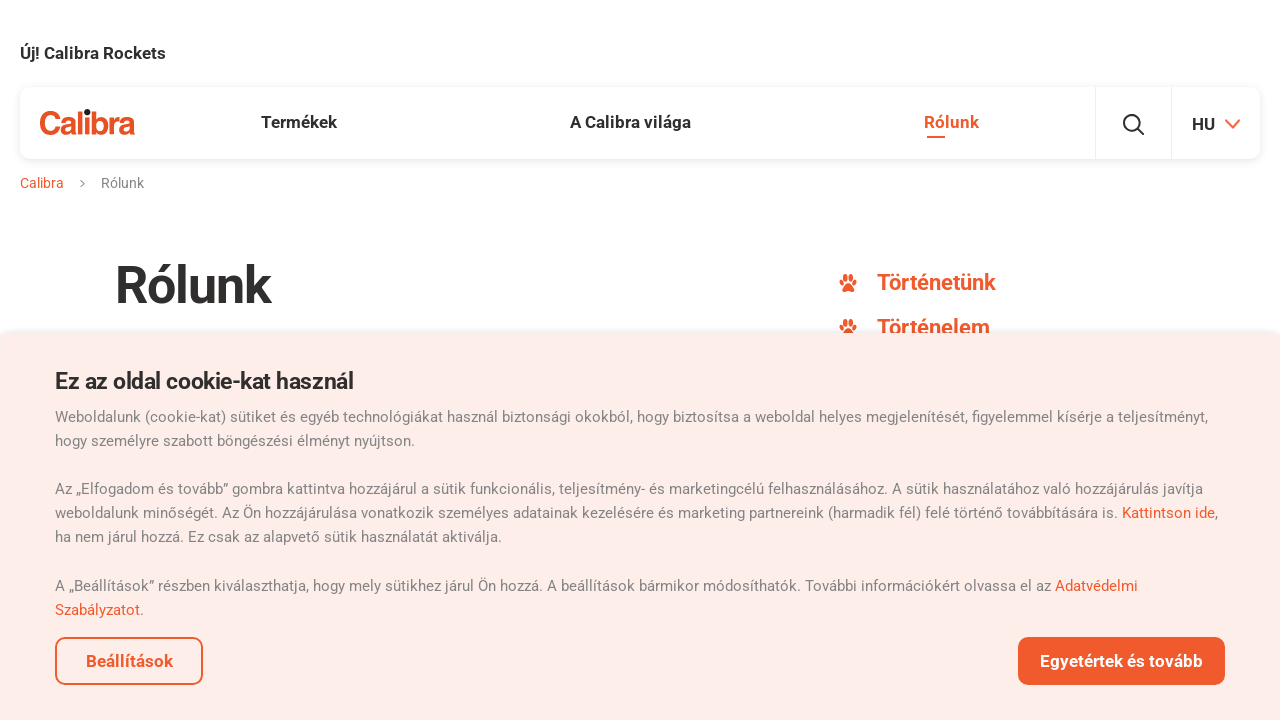

--- FILE ---
content_type: text/html; charset=utf-8
request_url: https://www.mycalibra.hu/rolunk
body_size: 11007
content:
<!DOCTYPE html>
<html lang="hu" class="no-js">
<head>
	<meta charset="utf-8">
	<!--[if IE]><meta http-equiv="X-UA-Compatible" content="IE=edge,chrome=1"><![endif]-->
	<meta name="author" content="Szerző">

		<meta name="description" content="Kiváló minőségű termékeket fejlesztünk magas tápértékkel,
elősegítjük az állatok egészségét, és hozzájárulunk a háziállatok
és gazdáik közötti tartós és boldog kapcsolatokhoz.">

		<meta name="robots" content="index, follow">

	<meta name="viewport" content="width=device-width, initial-scale=1.0, minimum-scale=1.0, maximum-scale=1.0, user-scalable=0">

	<title id="snippet--title">
					Rólunk
		
					| Calibra
	</title>




<link rel="stylesheet" href="/static/css/common.css?v=c0858fb4">
	<link rel="stylesheet" href="/static/css/style.css?v=c0858fb4">
<link rel="stylesheet" href="/static/css/utilities.css?v=c0858fb4">
<link rel="stylesheet" href="/static/css/print.css?v=c0858fb4" media="print">


	<link rel="dns-prefetch" href="https://www.googletagmanager.com"> 
	<link rel="preconnect" href="https://www.youtube.com" crossorigin>
	<link rel="preconnect" href="https://skyproxy.superkoders.rocks" crossorigin>
	<link rel="preconnect" href="https://connect.facebook.net" crossorigin>
	<link rel="alternate" hreflang="cs-CZ" href="https://www.mojecalibra.cz/o-nas">
	<link rel="alternate" hreflang="en-GB" href="https://calibrastore.co.uk/pages/our-story">
	<link rel="alternate" hreflang="sk-SK" href="https://www.mojacalibra.sk/o-nas">
	<link rel="alternate" hreflang="ar-AE" href="https://www.mycalibra.ae/about-us">
	<link rel="alternate" hreflang="hr-HR" href="https://www.mycalibra.hr/o-nama">
	<link rel="alternate" hreflang="hu-HU" href="https://www.mycalibra.hu/rolunk">
	<link rel="alternate" hreflang="it-IT" href="https://www.mycalibra.it/chi-siamo">
	<link rel="alternate" hreflang="es-ES" href="https://www.mycalibra.es/about-us">
	<link rel="alternate" hreflang="pl-PL" href="https://www.mycalibra.pl/o-nas">
	<link rel="alternate" hreflang="en-IE" href="https://www.mycalibra.ie/about-us">
	<link rel="alternate" hreflang="hi-IN" href="https://www.mycalibra.in/about-us">
	<link rel="alternate" hreflang="lt-LT" href="https://www.mycalibra.lt/apie-mus">
	<link rel="alternate" hreflang="es-CL" href="https://www.mycalibra.cl/about-us">
	<link rel="alternate" hreflang="de-AT" href="https://www.mycalibra.at/ueber-uns">
	<link rel="alternate" hreflang="nl-NL" href="https://www.mycalibra.nl/over-ons">
	<link rel="alternate" hreflang="be-NL" href="https://www.mycalibra.be/about-us">
	<link rel="alternate" hreflang="be-FR" href="https://fr.mycalibra.be/a-propos-de-nous">
	<link rel="alternate" hreflang="ch-DE" href="https://www.mycalibra.ch/ueber-uns">
	<link rel="alternate" hreflang="ch-FR" href="https://fr.mycalibra.ch/a-propos-de-nous">
	<link rel="alternate" hreflang="el-GR" href="https://www.mycalibra.gr/about-us">
	<link rel="alternate" hreflang="de-DE" href="https://www.mycalibra.de/ueber-uns">
	<link rel="alternate" hreflang="fr-FR" href="https://www.mycalibra.fr/a-propos-de-nous">

<meta name="twitter:card" content="summary">
	<meta name="twitter:title" content="Rólunk | Calibra">
	<meta name="twitter:description" content="Kiváló minőségű termékeket fejlesztünk magas tápértékkel,
elősegítjük az állatok egészségét, és hozzájárulunk a háziállatok
és gazdáik közötti tartós és boldog kapcsolatokhoz.">
	<meta property="twitter:image" content="https://www.mycalibra.hu/data/images-l/599-calibra-logo-claim-jpg.jpg">

	<meta property="og:title" content="Rólunk | Calibra">
	<meta property="og:description" content="Kiváló minőségű termékeket fejlesztünk magas tápértékkel, elősegítjük az állatok egészségét, és hozzájárulunk a háziállatok és gazdáik közötti tartós és boldog kapcsolatokhoz.">
	<meta property="og:image" content="https://www.mycalibra.hu/data/images-l/599-calibra-logo-claim-jpg.jpg">
<meta property="og:site_name" content="Calibra">
	<meta property="og:url" content="https://www.mycalibra.hu/rolunk">
	<meta property="og:type" content="website">

<link rel="apple-touch-icon" sizes="180x180" href="https://www.mycalibra.hu/static/img/favicon/apple-touch-icon.png">
<link rel="icon" type="image/png" sizes="32x32" href="https://www.mycalibra.hu/static/img/favicon/favicon-32x32.png">
<link rel="icon" type="image/png" sizes="16x16" href="https://www.mycalibra.hu/static/img/favicon/favicon-16x16.png">
<meta name="msapplication-TileColor" content="#d44242">
<meta name="theme-color" content="#ffffff">
<link rel="shortcut icon" href="https://www.mycalibra.hu/static/img/favicon.ico">
<script type="application/ld+json">
{
	"@context": "https://schema.org",
	"@type": "BreadcrumbList",
	"itemListElement": [
		{
		    "@type": "ListItem",
		    "position": 1,
		    "name": "Rólunk",
		    "item": "https://www.mycalibra.hu/rolunk"
        }
	]
}
</script>




	<!-- Google Tag Manager -->
	<script>
		dataLayer = [];
		

	(function(w,d,s,l,i){ w[l]=w[l]||[];w[l].push({ 'gtm.start':
		new Date().getTime(),event:'gtm.js'});var f=d.getElementsByTagName(s)[0],
		j=d.createElement(s),dl=l!='dataLayer'?'&l='+l:'';j.async=true;j.src=
		'https://www.googletagmanager.com/gtm.js?id='+i+dl;f.parentNode.insertBefore(j,f);
		})(window,document,'script','dataLayer',"GTM-W58GN9H");
	</script>


		<link rel="preload" as="script" href="/static/js/jquery-3.7.1.min.js?t=c0858fb4">
		<link rel="preload" as="script" href="/static/js/app.js?t=c0858fb4">

	<script>
		(function () {
			var root = document.documentElement;
			var className = document.documentElement.className;
			className = className.replace('no-js', 'js');

			var mediaHover = window.matchMedia('(hover: none), (pointer: coarse), (pointer: none)');
			mediaHover.addListener(function(media) {
				document.documentElement.classList[media.matches ? 'add' : 'remove']('no-hoverevents');
				document.documentElement.classList[!media.matches ? 'add' : 'remove']('hoverevents');
			});
			className += (mediaHover.matches ? ' no-hoverevents' : ' hoverevents');

			var supportsCover = 'CSS' in window && typeof CSS.supports === 'function' && CSS.supports('object-fit: cover');
			className += (supportsCover ? ' ' : ' no-') + 'objectfit';

			// fix iOS zoom issue: https://docs.google.com/document/d/1KclJmXyuuErcvit-kwCC6K2J7dClRef43oyGVCqWxFE/edit#heading=h.sgbqg5nzhvu9
			var ua = navigator.userAgent.toLowerCase();
			var isIOS = /ipad|iphone|ipod/.test(ua) && !window.MSStream;

			if (isIOS === true) {
				var viewportTag = document.querySelector("meta[name=viewport]");
				viewportTag.setAttribute("content", "width=device-width, initial-scale=1.0, minimum-scale=1.0, maximum-scale=1.0, user-scalable=no");
			}

			document.documentElement.className = className;
		}());

		// Cookie head script
		(function () {
			var match = document.cookie.match(new RegExp('(^| )SKcookieConsent=([^;]+)'));
			document.documentElement.dataset.showCookie = true;
			if (match) {
				try {
					var cookieState = JSON.parse(match[2]);
					if(cookieState.id && cookieState.datetime && cookieState.storages) {
						document.documentElement.dataset.showCookie = false;
						window.cookieState = cookieState;
					};
				} catch (error) {}
			}
		}());
	</script>
</head>
<body>


	<!-- Google Tag Manager (noscript) -->
	<noscript><iframe src="https://www.googletagmanager.com/ns.html?id=GTM-W58GN9H"
										height="0" width="0" style="display:none;visibility:hidden"></iframe></noscript>
<p class="m-accessibility">
	<a href="#main">skip_main</a>
	<a href="#menu-main">skip_menu</a>
	<a href="#form-search">skip_search</a>
</p>

<div id="snippet--gtmEvents">
	<script>
</script>


</div>


<div class="mother">



<div class="m-benefits">
	<div class="row-main">
		<ul class="m-benefits__list">
			<li class="m-benefits__item">
				
				<a href="rockets" data-gtm-push-click="" class="m-benefits__link">Új! Calibra Rockets</a>
			</li>
		</ul>
	</div>
</div>
		<header class="header">
	<div class="row-main">
		<div class="header__inner">
			<p class="header__logo u-mb-0">
				<a href="/">
					<svg viewBox="0 0 300 82" xmlns="http://www.w3.org/2000/svg">
					<title>Calibra</title>
					<path d="M189.3 37.7c-5.1 0-8.6 2.3-10.5 6.9-1 2.4-1.5 5.6-1.5 9.5 0 4.6 1 8.4 3.1 11.4 2 3 5.2 4.5 9.3 4.5a10 10 0 008.5-4.4c2-2.9 3-6.7 3-11.5 0-3.8-.5-6.9-1.5-9.4-1.9-4.7-5.3-7-10.4-7zM79.5 65c0 4.9 3.8 6.4 6.5 6.4 6.2 0 12.6-4 12.6-10.5V54c-1.4 1.1-3.7 2-9.6 2.9-5.1 1-9.5 2.3-9.5 8.1zM263.9 65c0 4.9 3.8 6.4 6.5 6.4 6.2 0 12.6-4 12.6-10.5V54c-1.4 1.1-3.7 2-9.6 2.9-5.1 1-9.5 2.3-9.5 8.1z" fill="none"></path><path d="M149.2 0c-5.5 0-10 4.5-10 10s4.5 10 10 10 10-4.5 10-10-4.4-10-10-10z" fill="#1D1D1B"></path><path d="M296.8 69.6V40.7c0-13.1-13.8-15.5-21.3-15.5-11 0-22.3 2.3-23.9 18.7h13.6c.4-3.1 1.6-7.4 8.6-7.4 3.6 0 9.2.3 9.2 6.2 0 3-2.7 3.9-4.9 4.2l-12.7 1.9c-8.9 1.3-15.6 6.6-15.6 17.1 0 11 8.2 15.6 16.3 15.6 9.6 0 14.1-4.4 17.3-7.7.3 3 .5 3.8 1.3 6.3h15.2V78c-1.7-.7-3.1-2.1-3.1-8.4zm-13.7-8.7c0 6.5-6.3 10.5-12.6 10.5-2.7 0-6.5-1.5-6.5-6.4 0-5.8 4.3-7.1 9.6-8 5.8-.9 8.1-1.8 9.6-2.9v6.8zM250.9 25.4l-2.7-.2c-8.5 0-11.8 5.2-14.7 10.6h-.2v-9.2h-13.5v41.2l.1 12.2h14V52.2c0-5.9 2-12.7 13-12.7 1.3 0 2.8 0 4 .2V25.4z" fill="#E85123"></path><rect x="142.2" y="26.6" width="14.1" height="53.4" fill="#E85123"></rect><rect x="119.8" y="8" width="14.1" height="72.1" fill="#E85123"></rect><path d="M112.4 69.6V40.7c0-13.1-13.8-15.5-21.3-15.5-11 0-22.3 2.3-23.9 18.7h13.6c.4-3.1 1.6-7.4 8.6-7.4 3.6 0 9.2.3 9.2 6.2 0 3-2.7 3.9-4.9 4.2L81 48.8c-9 1.3-15.6 6.6-15.6 17.1 0 11 8.2 15.6 16.3 15.6 9.6 0 14.1-4.4 17.3-7.7.3 3 .5 3.8 1.3 6.3h15.2V78c-1.7-.7-3.1-2.1-3.1-8.4zm-13.8-8.7c0 6.5-6.3 10.5-12.6 10.5-2.7 0-6.5-1.5-6.5-6.4 0-5.8 4.3-7.1 9.6-8 5.8-.9 8.1-1.8 9.6-2.9v6.8zM33.2 19.1c12.5 0 14.8 8.1 16 12.4h15.1C63.5 20.9 54.7 6 33.1 6 14.5 6-.1 18.9-.1 44.1-.1 69 13.7 82 32.9 82 51 82 61.3 71 64.3 55.3H49.2c-1.8 8.8-7.6 13.6-16 13.6-12.8 0-17.9-11.6-17.9-24.6 0-20.4 10.7-25.2 17.9-25.2zM193.2 25.5c-3.9 0-7.1.8-9.7 2.4a21 21 0 00-5.9 5.7V8h-14v72.1h13.8v-6.7c1.9 2.6 3.6 4.4 5.2 5.5a19 19 0 0010.7 2.6c7.1 0 12.6-2.7 16.5-8.2s5.9-12.3 5.9-20.6c0-8-2-14.5-6-19.6a19.4 19.4 0 00-16.5-7.6zm5 40.1a9.7 9.7 0 01-8.5 4.4c-4.2 0-7.3-1.5-9.3-4.5s-3.1-6.8-3.1-11.4c0-3.9.5-7.1 1.5-9.5 1.9-4.6 5.4-6.9 10.5-6.9 5 0 8.5 2.4 10.4 7.1 1 2.5 1.5 5.6 1.5 9.4 0 4.7-1 8.5-3 11.4z" fill="#E85123"></path></svg>
				</a>
			</p>
			<div class="header__menu">
<nav class="m-main" id="menu-main">



	<ul class="m-main__list">



			<li class="m-main__item m-main__item--has-submenu js-touch-open js-etarget">
				<a class="m-main__link js-touch-open__link" href="/termekek">
					Termékek
				</a>

<div class="b-submenu">
	<div class="b-submenu__inner">
		<div class="m-submenu">
			<ul class="m-submenu__sections">
				<li class="m-submenu__section m-submenu__section--category">
						<p class="m-submenu__category">
							<a href="/kutyatap" class="m-submenu__link">
							<span class="b-icon">
								
			<span class="icon-svg icon-svg--dog ">
				<svg class="icon-svg__svg">
					<use xlink:href="/static/img/bg/icons-svg.svg?version=c0858fb4#icon-dog" x="0" y="0" width="100%" height="100%" />
				</svg>
			</span>
		
									Kutyáknak
							</span>
							</a>
						</p>

					<ul class="m-submenu__list">
								<li class="m-submenu__item">
									<a href="/szaraz-kutyatap" class="m-submenu__link">
											Száraztáp
									</a>
								</li>
								<li class="m-submenu__item">
									<a href="/konzerv-kutyaknak" class="m-submenu__link">
											Konzerv
									</a>
								</li>
								<li class="m-submenu__item">
									<a href="/jutalomfalatok-kutyaknak" class="m-submenu__link">
											Jutalomfalatok
									</a>
								</li>
					</ul>
				</li>
				<li class="m-submenu__section m-submenu__section--category">
					<p class="m-submenu__category">
						<a href="/macskatap" class="m-submenu__link">
							<span class="b-icon">
								
			<span class="icon-svg icon-svg--cat ">
				<svg class="icon-svg__svg">
					<use xlink:href="/static/img/bg/icons-svg.svg?version=c0858fb4#icon-cat" x="0" y="0" width="100%" height="100%" />
				</svg>
			</span>
		
									Macskáknak
							</span>
						</a>
					</p>
					<ul class="m-submenu__list">
							<li class="m-submenu__item">
								<a href="/szaraz-macskatap" class="m-submenu__link">
										Száraztáp
								</a>
							</li>
							<li class="m-submenu__item">
								<a href="/konzerv-macskaknak" class="m-submenu__link">
										Konzerv
								</a>
							</li>
							<li class="m-submenu__item">
								<a href="/alutasakos-macskaeledelek" class="m-submenu__link">
										Alutasakos eledelek
								</a>
							</li>
							<li class="m-submenu__item">
								<a href="/macskaalom" class="m-submenu__link">
										Macskaalom
								</a>
							</li>
					</ul>
				</li>
				<li class="m-submenu__section m-submenu__section--category m-submenu__section--rodent">
					<p class="m-submenu__category">
						<a href="/calibra-rockets" class="m-submenu__link">
							<span class="b-icon">
								
			<span class="icon-svg icon-svg--hamster ">
				<svg class="icon-svg__svg">
					<use xlink:href="/static/img/bg/icons-svg.svg?version=c0858fb4#icon-hamster" x="0" y="0" width="100%" height="100%" />
				</svg>
			</span>
		
									Rockets
							</span>
						</a>
					</p>
				</li>
				<li class="m-submenu__section m-submenu__section--category m-submenu__section--diet">
				</li>
			</ul>
		</div>
	</div>
</div>
			</li>



			<li class="m-main__item m-main__item--has-submenu js-touch-open js-etarget">
				<a class="m-main__link js-touch-open__link" href="/a-calibra-vilaga">
					A Calibra világa
				</a>

<div class="b-submenu">
	<div class="b-submenu__inner">
		<div class="m-submenu">
			<ul class="m-submenu__sections">
				<li class="m-submenu__section">
					<div class="m-submenu__wrap">
						<ul class="m-submenu__list">
							<li class="m-submenu__item">
								<a class="m-submenu__link" href="/termekeink">
									Termékeink
								</a>
							</li>
						</ul>
					</div>
				</li>
			</ul>
		</div>
	</div>
</div>
			</li>



			<li class="m-main__item m-main__item--has-submenu js-touch-open js-etarget is-active">
				<a class="m-main__link js-touch-open__link" href="/rolunk">
					Rólunk
				</a>

<div class="b-submenu">
	<div class="b-submenu__inner">
		<div class="m-submenu">
			<ul class="m-submenu__sections">
				<li class="m-submenu__section">
					<div class="m-submenu__wrap">
						<ul class="m-submenu__list">
							<li class="m-submenu__item">
								<a class="m-submenu__link" href="/tortenetunk">
									Történetünk
								</a>
							</li>
							<li class="m-submenu__item">
								<a class="m-submenu__link" href="/tortenelem">
									Történelem
								</a>
							</li>
							<li class="m-submenu__item">
								<a class="m-submenu__link" href="/alap-osszetevok">
									Alap összetevők
								</a>
							</li>
							<li class="m-submenu__item">
								<a class="m-submenu__link" href="/lepjen-velunk-kapcsolatba">
									Lépjen velünk kapcsolatba
								</a>
							</li>
							<li class="m-submenu__item">
								<a class="m-submenu__link" href="/legyen-uzleti-partnerunk">
									Legyen üzleti partnerünk
								</a>
							</li>
							<li class="m-submenu__item">
								<a class="m-submenu__link" href="/ertekesitesi-pontok">
									Értékesítési Pontok
								</a>
							</li>
						</ul>
					</div>
				</li>
				<li class="m-submenu__section m-submenu__section--side">
					<a href="/termekek" class="m-submenu__link">
						<span class="b-icon">
								
			<span class="icon-svg icon-svg-- ">
				<svg class="icon-svg__svg">
					<use xlink:href="/static/img/bg/icons-svg.svg?version=c0858fb4#icon-" x="0" y="0" width="100%" height="100%" />
				</svg>
			</span>
		
							Termékek
						</span>
					</a>
				</li>
			</ul>
		</div>
	</div>
</div>
			</li>
	</ul>
</nav>
			</div>
			<div class="header__side">
				<div class="header__item header__item--suggest">
<div class="b-suggest js-etarget">
	<button type="button" class="b-suggest__btn btn btn--blank js-toggle-overlay" data-toggle-class="is-open" data-toggle-class-content=".b-suggest">
		<span class="btn__text">
			
			<span class="icon-svg icon-svg--search ">
				<svg class="icon-svg__svg">
					<use xlink:href="/static/img/bg/icons-svg.svg?version=c0858fb4#icon-search" x="0" y="0" width="100%" height="100%" />
				</svg>
			</span>
		
			<span class="u-vhide">
				Keres
			</span>
		</span>
	</button>
	<div class="b-suggest__wrap">
<form id="form-search" action='/search?suggest=1' class="f-suggest js-suggest" data-suggest='/search?suggest=1'>
	<p class="f-suggest__inner">
		<span class="f-suggest__fix inp-fix">
			<label for="search" class="u-vhide">
				Keres
			</label>
			<input type="text" name="search" id="search" class="f-suggest__inp inp-text inp-text--blank js-suggest__inp" value="" autocomplete="off" data-toggle-focus>
			<button type="submit" class="f-suggest__btn btn btn--blank btn--loader">
				<span class="btn__text">
					
			<span class="icon-svg icon-svg--search ">
				<svg class="icon-svg__svg">
					<use xlink:href="/static/img/bg/icons-svg.svg?version=c0858fb4#icon-search" x="0" y="0" width="100%" height="100%" />
				</svg>
			</span>
		
					<span class="u-vhide">
						Keresés
					</span>
				</span>
			</button>
		</span>
		<button type="button" class="f-suggest__close btn btn--blank js-toggle-overlay" data-toggle-class="is-open" data-toggle-class-content=".b-suggest">
			<span class="btn__text">
				
			<span class="icon-svg icon-svg--cross-thin ">
				<svg class="icon-svg__svg">
					<use xlink:href="/static/img/bg/icons-svg.svg?version=c0858fb4#icon-cross-thin" x="0" y="0" width="100%" height="100%" />
				</svg>
			</span>
		
				<span class="u-vhide">
					Bezárás
				</span>
			</span>
		</button>
	</p>
</form>

	</div>
</div>
				</div>
				<div class="header__item header__item--lang">


<div class="b-lang js-etarget b-lang--header">
	<button type="button" class="b-lang__btn btn btn--blank js-toggle-overlay" data-toggle-class="is-open" data-toggle-class-content=".b-lang--header">
		<span class="btn__text">
			<b class="item-icon item-icon--after item-icon--lang">
				HU
				
			<span class="icon-svg icon-svg--angle-down ">
				<svg class="icon-svg__svg">
					<use xlink:href="/static/img/bg/icons-svg.svg?version=c0858fb4#icon-angle-down" x="0" y="0" width="100%" height="100%" />
				</svg>
			</span>
		
			</b>
		</span>
	</button>
		<div class="b-lang__submenu b-submenu b-submenu--lang ">
			<div class="b-submenu__inner">
<div class="m-menu">
	<div class="grid">
		<div class="grid__cell size--6-12">
			<p class="m-menu__item">
				<a href="https://www.mojecalibra.cz" class="m-menu__link">
					<b class="m-menu__name">
						Czech republic
					</b>
				</a>
			</p>
			<p class="m-menu__item">
				<a href="https://www.mycalibra.eu" class="m-menu__link">
					<b class="m-menu__name">
						International site
					</b>
				</a>
			</p>
			<p class="m-menu__item">
				<a href="https://www.mycalibra.at" class="m-menu__link">
					<b class="m-menu__name">
						Austria
					</b>
				</a>
			</p>
			<div class="m-menu__item m-menu__item--submenu js-open">
				<p class="u-mb-0">
					<a href="#" class="m-menu__link js-open__link">
						<b class="m-menu__name">
							Belgium
						</b>
						<span class="m-menu__more">
							<span class="u-vhide">
								Kicsomagolás
							</span>
						</span>
					</a>
				</p>
				<div class="js-open__content">
					<ul class="m-menu__list">
						<li class="m-menu__item">
							<a href="https://www.mycalibra.be" class="m-menu__link">
								NL
							</a>
						</li>
						<li class="m-menu__item">
							<a href="https://fr.mycalibra.be" class="m-menu__link">
								FR
							</a>
						</li>
					</ul>
				</div>
			</div>
			<p class="m-menu__item">
				<a href="https://www.mycalibra.cl" class="m-menu__link">
					<b class="m-menu__name">
						Chile
					</b>
				</a>
			</p>
			<p class="m-menu__item">
				<a href="https://www.mycalibra.cn" class="m-menu__link">
					<b class="m-menu__name">
						China
					</b>
				</a>
			</p>
			<p class="m-menu__item">
				<a href="https://www.mycalibra.cr" class="m-menu__link">
					<b class="m-menu__name">
						Costa Rica
					</b>
				</a>
			</p>
			<p class="m-menu__item">
				<a href="https://www.mycalibra.hr" class="m-menu__link">
					<b class="m-menu__name">
						Croatia
					</b>
				</a>
			</p>
			<p class="m-menu__item">
				<a href="https://www.mycalibra.nl" class="m-menu__link">
					<b class="m-menu__name">
						Netherlands
					</b>
				</a>
			</p>
			<p class="m-menu__item">
				<a href="https://www.mycalibra.fr" class="m-menu__link">
					<b class="m-menu__name">
						France
					</b>
				</a>
			</p>
			<p class="m-menu__item">
				<a href="https://www.mycalibra.de" class="m-menu__link">
					<b class="m-menu__name">
						Germany
					</b>
				</a>
			</p>
			<p class="m-menu__item">
				<a href="https://www.mycalibra.gr" class="m-menu__link">
					<b class="m-menu__name">
						Greece
					</b>
				</a>
			</p>
			<p class="m-menu__item">
				<a href="https://www.mycalibra.in" class="m-menu__link">
					<b class="m-menu__name">
						India
					</b>
				</a>
			</p>
			<p class="m-menu__item">
				<a href="https://www.mycalibra.hu" class="m-menu__link">
					<b class="m-menu__name">
						Hungary
					</b>
				</a>
			</p>
			<p class="m-menu__item">
				<a href="https://www.mycalibra.ie" class="m-menu__link">
					<b class="m-menu__name">
						Ireland
					</b>
				</a>
			</p>
			<p class="m-menu__item">
				<a href="https://www.mycalibra.it" class="m-menu__link">
					<b class="m-menu__name">
						Italian
					</b>
				</a>
			</p>

		</div>
		<div class="grid__cell size--6-12">
			<p class="m-menu__item">
				<a href="https://www.mycalibra.lv" class="m-menu__link">
					<b class="m-menu__name">
						Latvia
					</b>
				</a>
			</p>
			<p class="m-menu__item">
				<a href="https://www.mycalibra.com.lb" class="m-menu__link">
					<b class="m-menu__name">
						Lebanon
					</b>
				</a>
			</p>
			<p class="m-menu__item">
				<a href="https://www.mycalibra.lt" class="m-menu__link">
					<b class="m-menu__name">
						Lithuania
					</b>
				</a>
			</p>
			<p class="m-menu__item">
				<a href="https://www.mycalibra.pl" class="m-menu__link">
					<b class="m-menu__name">
						Poland
					</b>
				</a>
			</p>
			<p class="m-menu__item">
				<a href="https://www.mycalibra.com.pa" class="m-menu__link">
					<b class="m-menu__name">
						Panama
					</b>
				</a>
			</p>
			<p class="m-menu__item">
				<a href="https://www.mycalibra.pt" class="m-menu__link">
					<b class="m-menu__name">
						Portugal
					</b>
				</a>
			</p>
			<p class="m-menu__item">
				<a href="https://www.mycalibra.ro" class="m-menu__link">
					<b class="m-menu__name">
						Romania
					</b>
				</a>
			</p>
			<p class="m-menu__item">
				<a href="https://www.calibra.com.sa" class="m-menu__link">
					<b class="m-menu__name">
						Saudi Arabia
					</b>
				</a>
			</p>
			<p class="m-menu__item">
				<a href="https://www.mojacalibra.sk" class="m-menu__link">
					<b class="m-menu__name">
						Slovakia
					</b>
				</a>
			</p>
			<p class="m-menu__item">
				<a href="https://www.mycalibra.si" class="m-menu__link">
					<b class="m-menu__name">
						Slovenia
					</b>
				</a>
			</p>
			<p class="m-menu__item">
				<a href="https://www.mycalibra.es" class="m-menu__link">
					<b class="m-menu__name">
						Spain
					</b>
				</a>
			</p>
			<div class="m-menu__item m-menu__item--submenu js-open">
				<p class="u-mb-0">
					<a href="#" class="m-menu__link js-open__link">
						<b class="m-menu__name">
							Switzerland
						</b>
						<span class="m-menu__more">
							<span class="u-vhide">
								Kicsomagolás
							</span>
						</span>
					</a>
				</p>
				<div class="js-open__content">
					<ul class="m-menu__list">
						<li class="m-menu__item">
							<a href="https://www.mycalibra.ch" class="m-menu__link">
								DE
							</a>
						</li>
						<li class="m-menu__item">
							<a href="https://fr.mycalibra.ch" class="m-menu__link">
								FR
							</a>
						</li>
					</ul>
				</div>
			</div>
			<p class="m-menu__item">
				<a href="https://www.mycalibra.tr" class="m-menu__link">
					<b class="m-menu__name">
						Turkey
					</b>
				</a>
			</p>
			<p class="m-menu__item">
				<a href="https://www.mycalibra.ae" class="m-menu__link">
					<b class="m-menu__name">
						UAE
					</b>
				</a>
			</p>
			<p class="m-menu__item">
				<a href="https://www.mycalibra.uk" class="m-menu__link">
					<b class="m-menu__name">
						United Kingdom
					</b>
				</a>
			</p>
		</div>
	</div>
</div>


			</div>
		</div>
</div>
				</div>
				<div class="header__item header__item--mobile">
<div class="b-burger">
	<button class="b-burger__btn btn btn--blank" type="button" data-toggle-class="is-open" data-toggle-class-content=".m-mobile" data-toggle-scroll>
		<span class="b-burger__inner">
			<span class="btn__text">
				<span></span>
				<span></span>
				<span></span>
				<span></span>
			</span>
			<span class="u-vhide">
				Menu
			</span>
		</span>
	</button>
</div>
				</div>
			</div>
		</div>
	</div>

</header>


	<main id="main" class="main u-pt-xxs ">
	<div class="row-main">
		<div class="row-main__helper">

	<nav aria-label="Útvonaltérkép" class="m-breadcrumb u-mb-lg">
		<p class="m-breadcrumb__wrap">
			<strong class="u-vhide">
				Itt tartózkodik jelenleg
			</strong>
			<a href="/" class="m-breadcrumb__link">
				Calibra
			</a>
				<span class="m-breadcrumb__separator">
					
			<span class="icon-svg icon-svg--angle-right ">
				<svg class="icon-svg__svg">
					<use xlink:href="/static/img/bg/icons-svg.svg?version=c0858fb4#icon-angle-right" x="0" y="0" width="100%" height="100%" />
				</svg>
			</span>
		
				</span>
						<span class="m-breadcrumb__link">
							Rólunk						</span>
		</p>
	</nav>



<header class="b-annotation u-max-width--10-12 u-mx-auto u-mb-lg">
	<div class="grid grid--x-sm grid--y-0 grid--space-between">
		<div class="grid__cell size--7-12@md">
			<h1 class="b-annotation__title u-mb-xs" n:snippet="title">
					Rólunk
			</h1>



				<p class="b-annotation__perex ">
					Kiváló minőségű termékeket fejlesztünk magas tápértékkel,
elősegítjük az állatok egészségét, és hozzájárulunk a háziállatok
és gazdáik közötti tartós és boldog kapcsolatokhoz.<br>
				</p>


		</div>
		<div class="grid__cell size--4-12@md">
			<ul class="b-annotation__list">
				<li class="b-annotation__item">
					<a class="b-annotation__link" href="/tortenetunk">
						Történetünk
					</a>
				</li>
				<li class="b-annotation__item">
					<a class="b-annotation__link" href="/tortenelem">
						Történelem
					</a>
				</li>
				<li class="b-annotation__item">
					<a class="b-annotation__link" href="/alap-osszetevok">
						Alap összetevők
					</a>
				</li>
				<li class="b-annotation__item">
					<a class="b-annotation__link" href="/lepjen-velunk-kapcsolatba">
						Lépjen velünk kapcsolatba
					</a>
				</li>
				<li class="b-annotation__item">
					<a class="b-annotation__link" href="/legyen-uzleti-partnerunk">
						Legyen üzleti partnerünk
					</a>
				</li>
				<li class="b-annotation__item">
					<a class="b-annotation__link" href="/ertekesitesi-pontok">
						Értékesítési Pontok
					</a>
				</li>
			</ul>
		</div>
	</div>

</header>






<section class="b-story u-mb-xxl">
	<div class="b-story__content">
		<div class="u-max-width--5-12 u-mx-auto u-last-m0">
			<h2 class="b-story__title">
				Történetünk
			</h2>
			<p class="b-story__annot">
				
			</p>
			<p class="b-story__btn">
				<a class="btn btn--border btn--black btn--md" href="/tortenetunk">
					<span class="btn__text">
						Nézze meg a teljes történetet
					</span>
				</a>
			</p>
		</div>
	</div>
</section>



<section class="b-img u-mb-xxl">
	<h2 class="b-img__title">
			Miért a Calibra / Összetevők
	</h2>
	<p class="b-img__img-wrap">
			<img class="b-img__img"
				srcset="
					/data/images-sm/240-lamb-and-rice-carrot.jpg 350w,
					/data/images-md/240-lamb-and-rice-carrot.jpg 500w,
					/data/images-lg/240-lamb-and-rice-carrot.jpg 900w"
				sizes="
					(min-width: 480px) 460px,
					320px"
				src="/data/images-lg/240-lamb-and-rice-carrot.jpg"
				alt=""
				loading="lazy"
		>
	</p>


	<p class="b-img__btn">
		<a class="btn btn--border btn--black btn--md" href="/alap-osszetevok">
			<span class="btn__text">
				Ismerje meg jobban az összetevőket
			</span>
		</a>
	</p>
</section>


			<div class="u-max-width--8-12 u-mx-auto">



 


			</div>












			<div class="grid grid--y-0">
					<div class="grid__cell grid__cell--eq size--6-12@lg">


<div class="b-cta u-mb-xs b-cta--sm">
	<div class="b-cta__inner u-last-m0">
		<div class="b-cta__icon">
<span class="icon-svg icon-svg--map-point" aria-hidden="true">
	<svg class="icon-svg__svg" xmlns="http://www.w3.org/2000/svg" viewBox="0 0 98 98" enable-background="new 0 0 98 98"><filter height="173.3%" id="filter_922" width="189.8%" x="-55.1%" y="-28.3%"><feOffset dx="-5" dy="5" in="SourceAlpha" result="shadowOffsetOuter1"></feOffset><feGaussianBlur in="shadowOffsetOuter1" result="shadowBlurOuter1" stdDeviation="6.5"></feGaussianBlur><feColorMatrix in="shadowBlurOuter1" values="0 0 0 0 0 0 0 0 0 0 0 0 0 0 0 0 0 0 0.266826923 0"></feColorMatrix></filter><g filter="url(#filter_922)" transform="translate(25 19)"><path fill-rule="evenodd" clip-rule="evenodd" d="M24.5 60C26.1 60 49 37.4 49 24.1S38 0 24.5 0 0 10.8 0 24.1 22.9 60 24.5 60z"></path></g><path fill-rule="evenodd" clip-rule="evenodd" fill="#FFF" d="M49.5 79C51.1 79 74 56.4 74 43.1S63 19 49.5 19 25 29.8 25 43.1 47.9 79 49.5 79z"></path><g fill="none" stroke="#00A4F3" stroke-width="4" stroke-linecap="square"><path d="M42 42.1h15M49.5 34.6v15"></path></g></svg>
</span>
		</div>
		<div class="b-cta__content u-last-m0">
			<p class="b-cta__title">
					Értékesítési Pontok
			</p>
			<p class="b-cta__annot">
				A cím nem található
			</p>
		</div>
		<p class="b-cta__btn-wrap">
				<a class="b-cta__btn btn btn--arrow btn--sm link-mask" href="/ertekesitesi-pontok">
					<span class="btn__text">
							Térkép megjelenítése
					</span>
				</a>
		</p>
	</div>
</div>
					</div>
					<div class="grid__cell grid__cell--eq size--6-12@lg">


<div class="b-cta u-mb-xs b-cta--sm">
	<div class="b-cta__inner u-last-m0">
		<div class="b-cta__icon">
				
			<span class="icon-svg icon-svg--paw ">
				<svg class="icon-svg__svg">
					<use xlink:href="/static/img/bg/icons-svg.svg?version=c0858fb4#icon-paw" x="0" y="0" width="100%" height="100%" />
				</svg>
			</span>
		
		</div>
		<div class="b-cta__content u-last-m0">
			<p class="b-cta__title">
					Legyen üzleti partnerünk
			</p>
			<p class="b-cta__annot">
				Hiányzik a kedvenc boltja vagy állatorvosa?
			</p>
		</div>
		<p class="b-cta__btn-wrap">
				<a class="b-cta__btn btn btn--arrow btn--sm link-mask" href="/legyen-uzleti-partnerunk">
					<span class="btn__text">
							További információ
					</span>
				</a>
		</p>
	</div>
</div>
					</div>
			</div>
		</div>
	</div>
	</main>
<nav class="m-mobile js-etarget">
	<div class="m-mobile__head">


<div class="b-lang b-lang--mobile js-open">
	<button type="button" class="b-lang__btn btn btn--blank js-open__link" >
		<span class="btn__text">
			<b class="item-icon item-icon--after item-icon--lang">
				HU
				
			<span class="icon-svg icon-svg--angle-down ">
				<svg class="icon-svg__svg">
					<use xlink:href="/static/img/bg/icons-svg.svg?version=c0858fb4#icon-angle-down" x="0" y="0" width="100%" height="100%" />
				</svg>
			</span>
		
			</b>
		</span>
	</button>
		<div class="js-open__content b-lang__wrap">
<div class="m-menu">
	<div class="grid">
		<div class="grid__cell size--6-12">
			<p class="m-menu__item">
				<a href="https://www.mojecalibra.cz" class="m-menu__link">
					<b class="m-menu__name">
						Czech republic
					</b>
				</a>
			</p>
			<p class="m-menu__item">
				<a href="https://www.mycalibra.eu" class="m-menu__link">
					<b class="m-menu__name">
						International site
					</b>
				</a>
			</p>
			<p class="m-menu__item">
				<a href="https://www.mycalibra.at" class="m-menu__link">
					<b class="m-menu__name">
						Austria
					</b>
				</a>
			</p>
			<div class="m-menu__item m-menu__item--submenu js-open">
				<p class="u-mb-0">
					<a href="#" class="m-menu__link js-open__link">
						<b class="m-menu__name">
							Belgium
						</b>
						<span class="m-menu__more">
							<span class="u-vhide">
								Kicsomagolás
							</span>
						</span>
					</a>
				</p>
				<div class="js-open__content">
					<ul class="m-menu__list">
						<li class="m-menu__item">
							<a href="https://www.mycalibra.be" class="m-menu__link">
								NL
							</a>
						</li>
						<li class="m-menu__item">
							<a href="https://fr.mycalibra.be" class="m-menu__link">
								FR
							</a>
						</li>
					</ul>
				</div>
			</div>
			<p class="m-menu__item">
				<a href="https://www.mycalibra.cl" class="m-menu__link">
					<b class="m-menu__name">
						Chile
					</b>
				</a>
			</p>
			<p class="m-menu__item">
				<a href="https://www.mycalibra.cn" class="m-menu__link">
					<b class="m-menu__name">
						China
					</b>
				</a>
			</p>
			<p class="m-menu__item">
				<a href="https://www.mycalibra.cr" class="m-menu__link">
					<b class="m-menu__name">
						Costa Rica
					</b>
				</a>
			</p>
			<p class="m-menu__item">
				<a href="https://www.mycalibra.hr" class="m-menu__link">
					<b class="m-menu__name">
						Croatia
					</b>
				</a>
			</p>
			<p class="m-menu__item">
				<a href="https://www.mycalibra.nl" class="m-menu__link">
					<b class="m-menu__name">
						Netherlands
					</b>
				</a>
			</p>
			<p class="m-menu__item">
				<a href="https://www.mycalibra.fr" class="m-menu__link">
					<b class="m-menu__name">
						France
					</b>
				</a>
			</p>
			<p class="m-menu__item">
				<a href="https://www.mycalibra.de" class="m-menu__link">
					<b class="m-menu__name">
						Germany
					</b>
				</a>
			</p>
			<p class="m-menu__item">
				<a href="https://www.mycalibra.gr" class="m-menu__link">
					<b class="m-menu__name">
						Greece
					</b>
				</a>
			</p>
			<p class="m-menu__item">
				<a href="https://www.mycalibra.in" class="m-menu__link">
					<b class="m-menu__name">
						India
					</b>
				</a>
			</p>
			<p class="m-menu__item">
				<a href="https://www.mycalibra.hu" class="m-menu__link">
					<b class="m-menu__name">
						Hungary
					</b>
				</a>
			</p>
			<p class="m-menu__item">
				<a href="https://www.mycalibra.ie" class="m-menu__link">
					<b class="m-menu__name">
						Ireland
					</b>
				</a>
			</p>
			<p class="m-menu__item">
				<a href="https://www.mycalibra.it" class="m-menu__link">
					<b class="m-menu__name">
						Italian
					</b>
				</a>
			</p>

		</div>
		<div class="grid__cell size--6-12">
			<p class="m-menu__item">
				<a href="https://www.mycalibra.lv" class="m-menu__link">
					<b class="m-menu__name">
						Latvia
					</b>
				</a>
			</p>
			<p class="m-menu__item">
				<a href="https://www.mycalibra.com.lb" class="m-menu__link">
					<b class="m-menu__name">
						Lebanon
					</b>
				</a>
			</p>
			<p class="m-menu__item">
				<a href="https://www.mycalibra.lt" class="m-menu__link">
					<b class="m-menu__name">
						Lithuania
					</b>
				</a>
			</p>
			<p class="m-menu__item">
				<a href="https://www.mycalibra.pl" class="m-menu__link">
					<b class="m-menu__name">
						Poland
					</b>
				</a>
			</p>
			<p class="m-menu__item">
				<a href="https://www.mycalibra.com.pa" class="m-menu__link">
					<b class="m-menu__name">
						Panama
					</b>
				</a>
			</p>
			<p class="m-menu__item">
				<a href="https://www.mycalibra.pt" class="m-menu__link">
					<b class="m-menu__name">
						Portugal
					</b>
				</a>
			</p>
			<p class="m-menu__item">
				<a href="https://www.mycalibra.ro" class="m-menu__link">
					<b class="m-menu__name">
						Romania
					</b>
				</a>
			</p>
			<p class="m-menu__item">
				<a href="https://www.calibra.com.sa" class="m-menu__link">
					<b class="m-menu__name">
						Saudi Arabia
					</b>
				</a>
			</p>
			<p class="m-menu__item">
				<a href="https://www.mojacalibra.sk" class="m-menu__link">
					<b class="m-menu__name">
						Slovakia
					</b>
				</a>
			</p>
			<p class="m-menu__item">
				<a href="https://www.mycalibra.si" class="m-menu__link">
					<b class="m-menu__name">
						Slovenia
					</b>
				</a>
			</p>
			<p class="m-menu__item">
				<a href="https://www.mycalibra.es" class="m-menu__link">
					<b class="m-menu__name">
						Spain
					</b>
				</a>
			</p>
			<div class="m-menu__item m-menu__item--submenu js-open">
				<p class="u-mb-0">
					<a href="#" class="m-menu__link js-open__link">
						<b class="m-menu__name">
							Switzerland
						</b>
						<span class="m-menu__more">
							<span class="u-vhide">
								Kicsomagolás
							</span>
						</span>
					</a>
				</p>
				<div class="js-open__content">
					<ul class="m-menu__list">
						<li class="m-menu__item">
							<a href="https://www.mycalibra.ch" class="m-menu__link">
								DE
							</a>
						</li>
						<li class="m-menu__item">
							<a href="https://fr.mycalibra.ch" class="m-menu__link">
								FR
							</a>
						</li>
					</ul>
				</div>
			</div>
			<p class="m-menu__item">
				<a href="https://www.mycalibra.tr" class="m-menu__link">
					<b class="m-menu__name">
						Turkey
					</b>
				</a>
			</p>
			<p class="m-menu__item">
				<a href="https://www.mycalibra.ae" class="m-menu__link">
					<b class="m-menu__name">
						UAE
					</b>
				</a>
			</p>
			<p class="m-menu__item">
				<a href="https://www.mycalibra.uk" class="m-menu__link">
					<b class="m-menu__name">
						United Kingdom
					</b>
				</a>
			</p>
		</div>
	</div>
</div>


		</div>
</div>
		<button type="button" class="m-mobile__btn btn btn--blank" data-toggle-class="is-open" data-toggle-class-content=".m-mobile" data-toggle-scroll>
			<span class="btn__text">
				
			<span class="icon-svg icon-svg--close ">
				<svg class="icon-svg__svg">
					<use xlink:href="/static/img/bg/icons-svg.svg?version=c0858fb4#icon-close" x="0" y="0" width="100%" height="100%" />
				</svg>
			</span>
		
				<span class="u-vhide">
					Bezárás
				</span>
			</span>
		</button>
	</div>
	<div class="m-mobile__holder">
		<div class="m-mobile__wrap m-mobile__wrap--depth-1" data-scroll-lock-scrollable>



<form action='/search?suggest=1' class="f-search f-search--mobile js-suggest" data-suggest='/search?suggest=1'>
	<span class="inp-fix inp-fix--btn inp-fix--reverse">
		<input type="text" name="search" id="search-page" class="f-search__inp inp-text inp-text--underline js-suggest__inp" value="" placeholder="Keresés" autocomplete="off">
		<button type="submit" class="f-search__btn btn btn--blank btn--loader">
			<span class="btn__text">
				
			<span class="icon-svg icon-svg--search ">
				<svg class="icon-svg__svg">
					<use xlink:href="/static/img/bg/icons-svg.svg?version=c0858fb4#icon-search" x="0" y="0" width="100%" height="100%" />
				</svg>
			</span>
		
				<span class="u-vhide">
					Keresés
				</span>
			</span>
		</button>
	</span>
</form>



			<ul class="m-mobile__list m-mobile__list--main">
				




					<li class="m-mobile__item m-mobile__item--has-submenu">
						<a class="m-mobile__link" href="/termekek">
							Termékek
						</a>
							<button type="button" class="m-mobile__arrow btn btn--blank" data-mobile-submenu-toggle>
								<span class="btn__text">
									
			<span class="icon-svg icon-svg--angle-right ">
				<svg class="icon-svg__svg">
					<use xlink:href="/static/img/bg/icons-svg.svg?version=c0858fb4#icon-angle-right" x="0" y="0" width="100%" height="100%" />
				</svg>
			</span>
		
									<span class="u-vhide">
										Almenü mutatása
									</span>
								</span>
							</button>
							<div class="m-mobile__submenu" data-mobile-submenu="2">
								<p class="h2 m-mobile__title">
									<button type="button" class="btn btn--blank" data-mobile-submenu-back>
										<span class="btn__text">
											<span class="item-icon">
												
			<span class="icon-svg icon-svg--arrow-left ">
				<svg class="icon-svg__svg">
					<use xlink:href="/static/img/bg/icons-svg.svg?version=c0858fb4#icon-arrow-left" x="0" y="0" width="100%" height="100%" />
				</svg>
			</span>
		
												Termékek
											</span>
											<span class="u-vhide">
												Vissza a
											</span>
										</span>
									</button>
								</p>
								<ul class="m-mobile__list">
											<li class="m-mobile__item m-mobile__item--highlight">
												<a href="/kutyatap" class="m-mobile__link">
													
			<span class="icon-svg icon-svg--dog ">
				<svg class="icon-svg__svg">
					<use xlink:href="/static/img/bg/icons-svg.svg?version=c0858fb4#icon-dog" x="0" y="0" width="100%" height="100%" />
				</svg>
			</span>
		
														Kutyáknak
												</a>
											</li>
												<li class="m-mobile__item">
													<a href="/szaraz-kutyatap" class="m-mobile__link">
															Száraztáp
													</a>
												</li>
												<li class="m-mobile__item">
													<a href="/konzerv-kutyaknak" class="m-mobile__link">
															Konzerv
													</a>
												</li>
												<li class="m-mobile__item">
													<a href="/jutalomfalatok-kutyaknak" class="m-mobile__link">
															Jutalomfalatok
													</a>
												</li>
											<li class="m-mobile__item m-mobile__item--highlight">
												<a href="/macskatap" class="m-mobile__link">
													
			<span class="icon-svg icon-svg--cat ">
				<svg class="icon-svg__svg">
					<use xlink:href="/static/img/bg/icons-svg.svg?version=c0858fb4#icon-cat" x="0" y="0" width="100%" height="100%" />
				</svg>
			</span>
		
														Macskáknak
												</a>
											</li>
												<li class="m-mobile__item">
													<a href="/szaraz-macskatap" class="m-mobile__link">
															Száraztáp
													</a>
												</li>
												<li class="m-mobile__item">
													<a href="/konzerv-macskaknak" class="m-mobile__link">
															Konzerv
													</a>
												</li>
												<li class="m-mobile__item">
													<a href="/alutasakos-macskaeledelek" class="m-mobile__link">
															Alutasakos eledelek
													</a>
												</li>
												<li class="m-mobile__item">
													<a href="/macskaalom" class="m-mobile__link">
															Macskaalom
													</a>
												</li>
											<li class="m-mobile__item m-mobile__item--highlight">
												<a href="/calibra-rockets" class="m-mobile__link">
													
			<span class="icon-svg icon-svg--hamster ">
				<svg class="icon-svg__svg">
					<use xlink:href="/static/img/bg/icons-svg.svg?version=c0858fb4#icon-hamster" x="0" y="0" width="100%" height="100%" />
				</svg>
			</span>
		
														Rockets
												</a>
											</li>
								</ul>
							</div>
					</li>






					<li class="m-mobile__item">
						<a class="m-mobile__link" href="/a-calibra-vilaga">
							A Calibra világa
						</a>
					</li>






					<li class="m-mobile__item is-active m-mobile__item--has-submenu">
						<a class="m-mobile__link" href="/rolunk">
							Rólunk
						</a>
							<button type="button" class="m-mobile__arrow btn btn--blank" data-mobile-submenu-toggle>
								<span class="btn__text">
									
			<span class="icon-svg icon-svg--angle-right ">
				<svg class="icon-svg__svg">
					<use xlink:href="/static/img/bg/icons-svg.svg?version=c0858fb4#icon-angle-right" x="0" y="0" width="100%" height="100%" />
				</svg>
			</span>
		
									<span class="u-vhide">
										Almenü mutatása
									</span>
								</span>
							</button>
							<div class="m-mobile__submenu" data-mobile-submenu="2">
								<p class="h2 m-mobile__title">
									<button type="button" class="btn btn--blank" data-mobile-submenu-back>
										<span class="btn__text">
											<span class="item-icon">
												
			<span class="icon-svg icon-svg--arrow-left ">
				<svg class="icon-svg__svg">
					<use xlink:href="/static/img/bg/icons-svg.svg?version=c0858fb4#icon-arrow-left" x="0" y="0" width="100%" height="100%" />
				</svg>
			</span>
		
												Rólunk
											</span>
											<span class="u-vhide">
												Vissza a
											</span>
										</span>
									</button>
								</p>
								<ul class="m-mobile__list">
										<li class="m-mobile__item">
											<a href="/tortenetunk" class="m-mobile__link">
												Történetünk
											</a>
										</li>
										<li class="m-mobile__item">
											<a href="/tortenelem" class="m-mobile__link">
												Történelem
											</a>
										</li>
										<li class="m-mobile__item">
											<a href="/alap-osszetevok" class="m-mobile__link">
												Alap összetevők
											</a>
										</li>
										<li class="m-mobile__item">
											<a href="/lepjen-velunk-kapcsolatba" class="m-mobile__link">
												Lépjen velünk kapcsolatba
											</a>
										</li>
										<li class="m-mobile__item">
											<a href="/legyen-uzleti-partnerunk" class="m-mobile__link">
												Legyen üzleti partnerünk
											</a>
										</li>
										<li class="m-mobile__item">
											<a href="/ertekesitesi-pontok" class="m-mobile__link">
												Értékesítési Pontok
											</a>
										</li>
											<li class="m-mobile__item m-mobile__item--highlight">
												<a href="/termekek" class="m-mobile__link">
														
			<span class="icon-svg icon-svg-- ">
				<svg class="icon-svg__svg">
					<use xlink:href="/static/img/bg/icons-svg.svg?version=c0858fb4#icon-" x="0" y="0" width="100%" height="100%" />
				</svg>
			</span>
		
													Termékek
												</a>
											</li>
								</ul>
							</div>
					</li>

			</ul>


		</div>
		<div class="m-mobile__wrap m-mobile__wrap--depth-2" data-scroll-lock-scrollable>
			depth 2
		</div>
	</div>
</nav>

<div class="b-cookie" data-cookie>
	<div class="b-cookie__bg"></div>
	<div class="b-cookie__box">
		<div class="b-cookie__box-inner">
			<div data-step="1" class="b-cookie__content">
					<h2 class="b-cookie__title h3">
						Ez az oldal cookie-kat használ
					</h2>
					<p>Weboldalunk (cookie-kat) sütiket és egyéb technológiákat használ biztonsági okokból, hogy biztosítsa a weboldal helyes megjelenítését, figyelemmel kísérje a teljesítményt, hogy személyre szabott böngészési élményt nyújtson.</p>
<p>Az „Elfogadom és tovább” gombra kattintva hozzájárul a sütik funkcionális, teljesítmény- és marketingcélú felhasználásához. A sütik használatához való hozzájárulás javítja weboldalunk minőségét. Az Ön hozzájárulása vonatkozik személyes adatainak kezelésére és marketing partnereink (harmadik fél) felé történő továbbítására is. <a href="#" data-cookie-reject="">Kattintson ide</a>, ha nem járul hozzá. Ez csak az alapvető sütik használatát aktiválja.</p>
<p>A „Beállítások” részben kiválaszthatja, hogy mely sütikhez járul Ön hozzá. A beállítások bármikor módosíthatók. További információkért olvassa el az <a rel="noopener" href="/adatvedelmi-tajekoztato#cookies" target="_blank">Adatvédelmi Szabályzatot</a>.</p>
			</div>
			<div data-step="2" class="b-cookie__content">
					<h2 class="b-cookie__title h3">
						Ez az oldal cookie-kat használ
					</h2>
					<p>Ön hozzájárulásának megadásával a sütik aktiválódnak, amikor meglátogatja weboldalunkat, amelyeket oldalunk minőségének javítására és tartalmának személyre szabására használunk. A cookiek információkat tartalmazhatnak Önről, az Ön preferenciáiról és az Ön által használt eszközökről. Ezen sütik használata általában nem teszi lehetővé a felhasználó közvetlen azonosítását.</p>
<p>Ezen az oldalon ki- és bekapcsolhatja bizonyos típusú sütik és más hasonló technológiák használatát, amelyek több kategóriába sorolhatók. A süti elutasítása kevésbé releváns tartalom megjelenítését és szolgáltatásaink egyes funkcióinak korlátozását eredményezheti. Az alapvető sütik szükségesek weboldalunk megfelelő működéséhez. Mint ilyenek, aktívak maradnak. További információkért olvassa el a <a rel="noopener" href="/adatvedelmi-tajekoztato#cookies" target="_blank">Személyes Adatvédelmi Szabályzatot</a>.</p>
			</div>
			<div class="b-cookie__settings" data-step="2">

				<details class="b-cookie__option">
					<summary class="b-cookie__option-head">
							<span>
								<strong>Technikai (alapvető) sütik</strong>
							</span>
						<label class="switch">
							<input type="checkbox" checked disabled data-cookie-option="functionality_storage" class="switch__inp">
							<span class="switch__inner">
								<span class="switch__text switch__text--left"></span>
								<span class="switch__text switch__text--right"></span>
								<span class="switch__tool"></span>
							</span>
						</label>
					</summary>
						<div class="b-cookie__option-body">
							<p>A technikai sütik elengedhetetlenek. Technikai sütik nélkül weboldalunk nem tudna megfelelően működni. Ezen túlmenően a technikai sütik biztosítják a biztonságot, valamint azt, hogy weboldalunk helyesen jelenjen meg számítógépén és egyéb eszközein (mobiltelefon, táblagép). Az Ön kifejezett hozzájárulása nem szükséges a technikai sütik használatához.</p>
						</div>
				</details>

				<details class="b-cookie__option">
					<summary class="b-cookie__option-head">
							<span>
								<strong>Statisztikai sütik</strong>
							</span>
						<label class="switch">
							<input type="checkbox" data-cookie-option="analytics_storage" class="switch__inp">
							<span class="switch__inner">
								<span class="switch__text switch__text--left"></span>
								<span class="switch__text switch__text--right"></span>
								<span class="switch__tool"></span>
							</span>
						</label>
					</summary>
						<div class="b-cookie__option-body">
							<p>A statisztikai (analitikai) sütik lehetővé teszik számunkra, hogy meghatározzuk, mit keres a weboldalunkon és mi érdekli Önt. Ennek köszönhetően javíthatjuk weboldalunk teljesítményét. A sütik segítségével gyűjtött összes adat összesített és anonim, és nem teszi lehetővé a felhasználó azonosítását. Ha elutasítja a statisztikai sütiket, nem tudjuk meg, hogy mikor látogatta meg weboldalunkat.</p>
						</div>
				</details>

				<details class="b-cookie__option">
					<summary class="b-cookie__option-head">
							<span>
								<strong>Marketing sütik</strong>
							</span>
						<label class="switch">
							<input type="checkbox" data-cookie-option="ad_storage" class="switch__inp">
							<span class="switch__inner">
								<span class="switch__text switch__text--left"></span>
								<span class="switch__text switch__text--right"></span>
								<span class="switch__tool"></span>
							</span>
						</label>
					</summary>
						<div class="b-cookie__option-body">
							<p>Marketing sütiket vagy más hasonló technológiákat használhatunk mi vagy partnereink arra, hogy releváns tartalmat és hirdetéseket jelenítsünk meg weboldalunkon és harmadik felek webhelyein. Az Ön érdeklődési köre alapján a marketing sütik profilokat hoznak létre, amelyek mérik a célzott reklámozás hatékonyságát. A marketing sütik nem teszik lehetővé a felhasználó azonosítását. Ha elutasítja a marketing sütiket, a weboldalunkon és harmadik felek webhelyein megjelenő hirdetések és promóciós ajánlatok kevésbé lesznek célzottak.</p>
						</div>
				</details>


			</div>
			<div class="b-cookie__btns" data-step="1">
					<p>
						<button class="btn btn--border" type="button" data-cookie-settings><span class="btn__text">Beállítások</span></button>
					</p>
					<p>
						<button class="btn" type="button" data-cookie-accept><span class="btn__text">Egyetértek és tovább</span></button>
					</p>
			</div>
			<div class="b-cookie__btns" data-step="2">
					<p>
						<button class="btn btn--border" type="button" data-cookie-save><span class="btn__text">Erősítse meg a kiválasztottat</span></button>
					</p>
					<p>
						<button class="btn" type="button" data-cookie-accept><span class="btn__text">Mindet elfogadom</span></button>
					</p>
			</div>
		</div>
	</div>
</div>



<footer class="footer">
	<div class="footer__top">
		<div class="row-main">
			<div class="footer__grid grid">
					<div class="footer__cell grid__cell size--6-12@md size--4-12@lg order--2 order--1@lg">
						<h2 class="h4 footer__title">
							Kapcsolat
						</h2>
						<div class="footer__contact contact">
							<ul class="contact__list">
								<li class="contact__item">
									<span class="contact__name">
										E-mail
									</span>
									<span class="contact__contact">
										<a href="mailto:info@petparadepatika.hu" class="contact__link item-icon">
											info&#64;petparadepatika.hu
											
			<span class="icon-svg icon-svg--envelope ">
				<svg class="icon-svg__svg">
					<use xlink:href="/static/img/bg/icons-svg.svg?version=c0858fb4#icon-envelope" x="0" y="0" width="100%" height="100%" />
				</svg>
			</span>
		
										</a>
									</span>
								</li>
							</ul>
						</div>
					</div>


				<div class="footer__cell footer__cell--form grid__cell size--5-12@lg order--1 order--3@lg">
					<h2 class="h4 footer__title">
						Iratkozzon fel a hírlevelünkre
					</h2>
<div id="snippet-newsletterForm-form">	<form action="/rolunk#frm-newsletterForm-form" method="post" id="frm-newsletterForm-form" class="f-subscribe js-ajax-form">

		<p class="f-subscribe__main">
			<label class="f-subscribe__fix inp-fix">
				<input type="email" class="inp-text inp-text--rounded" placeholder="Adja meg az email címét" name="email" id="frm-newsletterForm-form-email" required data-nette-rules='[{"op":":filled","msg":"Kérem adja meg email címét"},{"op":":email","msg":"Incorrectly filled in e-mail"}]'>
			</label>
			<button type="submit" class="f-subscribe__btn btn btn--black btn--loader">
				<span class="btn__text btn__text--desktop">
					Küldés
				</span>
				<span class="btn__text btn__text--mobile">
					ok
				</span>
			</button>
		</p>
		<p class="f-subscribe__fix f-subscribe__fix--checkbox inp-fix">
			<label class="f-subscribe__checkbox inp-item inp-item--checkbox inp-item--sm error">
				<input type="checkbox" value="1" required name="agree" id="frm-newsletterForm-form-agree" data-nette-rules='[{"op":":filled","msg":"Folytatás előtt hozzá kell járulnia személyes adatainak kezeléséhez."}]'>
				<span>
					
			<span class="icon-svg icon-svg--check ">
				<svg class="icon-svg__svg">
					<use xlink:href="/static/img/bg/icons-svg.svg?version=c0858fb4#icon-check" x="0" y="0" width="100%" height="100%" />
				</svg>
			</span>
		
					Ezennel hozzájárulok személyes <a href="/adatvedelmi-tajekoztato" target="_blank">adataim feldolgozásához</a>.
				</span>
			</label>
		</p>

		<p class="u-js-hide js-antispam">
			<label class="" for="frm-newsletterForm-form-antispamNoJs">
				Please rewrite value <strong>472</strong> *
			</label>
			<span class="inp-fix">
					<input class="inp-text" type="text" name="antispamNoJs" data-value="472" id="frm-newsletterForm-form-antispamNoJs" required data-nette-rules='[{"op":":filled","msg":"Hiba a megadott adatokban, kérjük javítsa ki."}]'>
				</span>
		</p>

	<input type="hidden" name="antispamHash" value="8vhtxlv3"><input type="hidden" name="_do" value="newsletterForm-form-submit"></form>

</div>

				</div>
			</div>
		</div>
	</div>
	<div class="footer__bottom">
		<div class="row-main">
			<div class="grid grid--y-xxw">
				<div class="grid__cell size--autogrow">
					<div class="footer__inline">
						<ul class="footer__list">
										<li class="footer__item">
											<a class="footer__link" href="/lepjen-velunk-kapcsolatba">
												Lépjen velünk kapcsolatba
											</a>
										</li>
										<li class="footer__item">
											<a class="footer__link" href="/adatvedelmi-tajekoztato">
												Adatvédelmi tájékoztató
											</a>
										</li>
										<li class="footer__item">
											<a class="footer__link" href="/cookies">
												Cookies
											</a>
										</li>
							<li class="footer__item">
								<a href="#" class="footer__link" data-cookie-open>
									Cookies
								</a>
							</li>
						</ul>
						<p class="footer__copyright">
							
							Copyright © 2001 - 2026 Calibra
						</p>
					</div>
				</div>
				<div class="grid__cell size--auto u-ml-auto">
					<div class="footer__lang">


<div class="b-lang js-etarget b-lang--footer">
	<button type="button" class="b-lang__btn btn btn--blank js-toggle-overlay" data-toggle-class="is-open" data-toggle-class-content=".b-lang--footer">
		<span class="btn__text">
			<b class="item-icon item-icon--after item-icon--lang">
				HU
				
			<span class="icon-svg icon-svg--angle-down ">
				<svg class="icon-svg__svg">
					<use xlink:href="/static/img/bg/icons-svg.svg?version=c0858fb4#icon-angle-down" x="0" y="0" width="100%" height="100%" />
				</svg>
			</span>
		
			</b>
		</span>
	</button>
		<div class="b-lang__submenu b-submenu b-submenu--lang b-submenu--top">
			<div class="b-submenu__inner">
<div class="m-menu">
	<div class="grid">
		<div class="grid__cell size--6-12">
			<p class="m-menu__item">
				<a href="https://www.mojecalibra.cz" class="m-menu__link">
					<b class="m-menu__name">
						Czech republic
					</b>
				</a>
			</p>
			<p class="m-menu__item">
				<a href="https://www.mycalibra.eu" class="m-menu__link">
					<b class="m-menu__name">
						International site
					</b>
				</a>
			</p>
			<p class="m-menu__item">
				<a href="https://www.mycalibra.at" class="m-menu__link">
					<b class="m-menu__name">
						Austria
					</b>
				</a>
			</p>
			<div class="m-menu__item m-menu__item--submenu js-open">
				<p class="u-mb-0">
					<a href="#" class="m-menu__link js-open__link">
						<b class="m-menu__name">
							Belgium
						</b>
						<span class="m-menu__more">
							<span class="u-vhide">
								Kicsomagolás
							</span>
						</span>
					</a>
				</p>
				<div class="js-open__content">
					<ul class="m-menu__list">
						<li class="m-menu__item">
							<a href="https://www.mycalibra.be" class="m-menu__link">
								NL
							</a>
						</li>
						<li class="m-menu__item">
							<a href="https://fr.mycalibra.be" class="m-menu__link">
								FR
							</a>
						</li>
					</ul>
				</div>
			</div>
			<p class="m-menu__item">
				<a href="https://www.mycalibra.cl" class="m-menu__link">
					<b class="m-menu__name">
						Chile
					</b>
				</a>
			</p>
			<p class="m-menu__item">
				<a href="https://www.mycalibra.cn" class="m-menu__link">
					<b class="m-menu__name">
						China
					</b>
				</a>
			</p>
			<p class="m-menu__item">
				<a href="https://www.mycalibra.cr" class="m-menu__link">
					<b class="m-menu__name">
						Costa Rica
					</b>
				</a>
			</p>
			<p class="m-menu__item">
				<a href="https://www.mycalibra.hr" class="m-menu__link">
					<b class="m-menu__name">
						Croatia
					</b>
				</a>
			</p>
			<p class="m-menu__item">
				<a href="https://www.mycalibra.nl" class="m-menu__link">
					<b class="m-menu__name">
						Netherlands
					</b>
				</a>
			</p>
			<p class="m-menu__item">
				<a href="https://www.mycalibra.fr" class="m-menu__link">
					<b class="m-menu__name">
						France
					</b>
				</a>
			</p>
			<p class="m-menu__item">
				<a href="https://www.mycalibra.de" class="m-menu__link">
					<b class="m-menu__name">
						Germany
					</b>
				</a>
			</p>
			<p class="m-menu__item">
				<a href="https://www.mycalibra.gr" class="m-menu__link">
					<b class="m-menu__name">
						Greece
					</b>
				</a>
			</p>
			<p class="m-menu__item">
				<a href="https://www.mycalibra.in" class="m-menu__link">
					<b class="m-menu__name">
						India
					</b>
				</a>
			</p>
			<p class="m-menu__item">
				<a href="https://www.mycalibra.hu" class="m-menu__link">
					<b class="m-menu__name">
						Hungary
					</b>
				</a>
			</p>
			<p class="m-menu__item">
				<a href="https://www.mycalibra.ie" class="m-menu__link">
					<b class="m-menu__name">
						Ireland
					</b>
				</a>
			</p>
			<p class="m-menu__item">
				<a href="https://www.mycalibra.it" class="m-menu__link">
					<b class="m-menu__name">
						Italian
					</b>
				</a>
			</p>

		</div>
		<div class="grid__cell size--6-12">
			<p class="m-menu__item">
				<a href="https://www.mycalibra.lv" class="m-menu__link">
					<b class="m-menu__name">
						Latvia
					</b>
				</a>
			</p>
			<p class="m-menu__item">
				<a href="https://www.mycalibra.com.lb" class="m-menu__link">
					<b class="m-menu__name">
						Lebanon
					</b>
				</a>
			</p>
			<p class="m-menu__item">
				<a href="https://www.mycalibra.lt" class="m-menu__link">
					<b class="m-menu__name">
						Lithuania
					</b>
				</a>
			</p>
			<p class="m-menu__item">
				<a href="https://www.mycalibra.pl" class="m-menu__link">
					<b class="m-menu__name">
						Poland
					</b>
				</a>
			</p>
			<p class="m-menu__item">
				<a href="https://www.mycalibra.com.pa" class="m-menu__link">
					<b class="m-menu__name">
						Panama
					</b>
				</a>
			</p>
			<p class="m-menu__item">
				<a href="https://www.mycalibra.pt" class="m-menu__link">
					<b class="m-menu__name">
						Portugal
					</b>
				</a>
			</p>
			<p class="m-menu__item">
				<a href="https://www.mycalibra.ro" class="m-menu__link">
					<b class="m-menu__name">
						Romania
					</b>
				</a>
			</p>
			<p class="m-menu__item">
				<a href="https://www.calibra.com.sa" class="m-menu__link">
					<b class="m-menu__name">
						Saudi Arabia
					</b>
				</a>
			</p>
			<p class="m-menu__item">
				<a href="https://www.mojacalibra.sk" class="m-menu__link">
					<b class="m-menu__name">
						Slovakia
					</b>
				</a>
			</p>
			<p class="m-menu__item">
				<a href="https://www.mycalibra.si" class="m-menu__link">
					<b class="m-menu__name">
						Slovenia
					</b>
				</a>
			</p>
			<p class="m-menu__item">
				<a href="https://www.mycalibra.es" class="m-menu__link">
					<b class="m-menu__name">
						Spain
					</b>
				</a>
			</p>
			<div class="m-menu__item m-menu__item--submenu js-open">
				<p class="u-mb-0">
					<a href="#" class="m-menu__link js-open__link">
						<b class="m-menu__name">
							Switzerland
						</b>
						<span class="m-menu__more">
							<span class="u-vhide">
								Kicsomagolás
							</span>
						</span>
					</a>
				</p>
				<div class="js-open__content">
					<ul class="m-menu__list">
						<li class="m-menu__item">
							<a href="https://www.mycalibra.ch" class="m-menu__link">
								DE
							</a>
						</li>
						<li class="m-menu__item">
							<a href="https://fr.mycalibra.ch" class="m-menu__link">
								FR
							</a>
						</li>
					</ul>
				</div>
			</div>
			<p class="m-menu__item">
				<a href="https://www.mycalibra.tr" class="m-menu__link">
					<b class="m-menu__name">
						Turkey
					</b>
				</a>
			</p>
			<p class="m-menu__item">
				<a href="https://www.mycalibra.ae" class="m-menu__link">
					<b class="m-menu__name">
						UAE
					</b>
				</a>
			</p>
			<p class="m-menu__item">
				<a href="https://www.mycalibra.uk" class="m-menu__link">
					<b class="m-menu__name">
						United Kingdom
					</b>
				</a>
			</p>
		</div>
	</div>
</div>


			</div>
		</div>
</div>
					</div>
				</div>
			</div>
		</div>
	</div>
</footer>

</div>


<div class="body-loader"></div>
	<script src="/static/js/jquery-3.7.1.min.js?t=c0858fb4"></script>
	<script src="/static/js/app.js?t=c0858fb4"></script>


<script>
	App.run({
		countryCode: "HU",
		apiKey: "AIzaSyABtH-TwfBnAOyN9BuW3NUC14cI-ixuIy4",
		assetsUrl: "https://www.mojecalibra.cz/"+"static/",

		filterType: {
			vet: null,
			shop: null,
		},
		filterSearch: {
			city: null,
		},

		itemsPerPage: 10,
	});
</script>
</body>
</html>


--- FILE ---
content_type: text/css
request_url: https://www.mycalibra.hu/static/css/style.css?v=c0858fb4
body_size: 11050
content:
.b-accordeon__content .f-items__list,.b-additives__list,.b-contact__list,.b-landing-std-subscription ul,.b-subscription-tabs__list,.tippy-content ul,.c-branches__list,.m-benefits__list,.m-main__list,.m-menu__list,.m-mobile__list,.m-submenu__sections,.m-submenu__section--category__list{margin:0}.b-accordeon__content .f-items__item,.b-additives__item,.b-contact__item,.b-landing-std-subscription li,.b-subscription-tabs__item,.tippy-content li,.c-branches__item,.m-benefits__item,.m-main__item,.m-menu__item,.m-mobile__item,.m-submenu__section,.m-submenu__section--categor__item{margin:0;padding:0;background:none}.b-accordeon__item,.b-alert,.b-infobox,.b-landing-card-anniversary,.b-landing-card__item,.b-placeholder-article__box,.b-subscription-popup,.tippy-box,.p-landing-lottery__content-inner,.p-landing-tickets__content .b-content{border-radius:10px;background:#fff;overflow:hidden;box-shadow:0 2px 10px rgba(0,0,0,0.21)}.m-main__item--has-submenu .m-main__link::after{content:'';position:absolute;top:calc(100% + 5px);left:50%;z-index:1;width:0;height:0;border-width:0 7px 7px 7px;border-style:solid;border-color:transparent transparent white transparent;visibility:hidden;opacity:0;transform:translateX(-50%);transition:opacity .3s,visibility .3s}.b-accordeon__item{margin-bottom:20px;border-radius:10px}.b-accordeon__head{position:relative;display:block;padding:20px 60px 20px 30px;color:#312e2e;font-weight:bold;font-size:26px;transition:background .3s,color .3s;cursor:pointer}.b-accordeon__head .icon-svg{position:absolute;top:31px;right:30px;width:20px;transition:transform .3s}.b-accordeon__content{display:none;padding:30px}.b-accordeon__content .f-items__item{display:-ms-flexbox;display:flex;border-bottom:1px solid #eee;transition:background-color .3s,opacity .3s}.b-accordeon__content .f-items__item:last-child{border:none}.b-accordeon__content .f-items__parcel--name{margin-right:10px}.b-accordeon__content .f-items__label{display:-ms-flexbox;display:flex;-ms-flex-align:center;align-items:center;width:100%;min-height:65px;padding:5px 0 5px 50px}.b-accordeon__content .f-items__label .f-items__content{-ms-flex:1;flex:1;margin-left:-10px;line-height:1.5}.b-accordeon__content .f-items__label .f-items__content::before{top:50%;left:0;transform:translateY(-50%)}.b-accordeon__content .f-items__label .f-items__content::after{top:50%;left:9px;transform:translateY(-50%)}.b-accordeon__content .f-items__text{display:block;-ms-flex:1;flex:1}.b-accordeon .b-accordeon__head.is-active .icon-svg{transform:rotate(90deg)}.b-additives__title{max-width:840px;margin:0 auto 52px;line-height:1.4em;text-align:center}.b-additives__item{margin-bottom:28px;letter-spacing:-0.02em}.b-additives__name{display:block;color:#312e2e}@media (max-width: 479.98px){.b-additives__title{font-size:21px}}@media (min-width: 750px){.b-additives__list{-moz-column-gap:40px;column-gap:40px;-moz-column-count:2;column-count:2}.b-additives__item{max-width:410px;-moz-column-break-inside:avoid;break-inside:avoid}}@media (min-width: 1000px){.b-additives__list{-moz-column-gap:22%;column-gap:22%}}.b-alert{border-radius:10px;overflow:initial}.b-alert__inner{padding:40px 30px;text-align:center}.b-alert__item{display:-ms-flexbox;display:flex;-ms-flex-wrap:wrap;flex-wrap:wrap;-ms-flex-pack:start;justify-content:flex-start;-ms-flex-align:center;align-items:center;max-width:500px;margin:0 auto;font-weight:bold;text-align:left}.b-alert__label{-ms-flex:0 1 100%;flex:0 1 100%;font-weight:bold}.b-alert__value{-ms-flex:0 1 100%;flex:0 1 100%;font-weight:bold}@media (min-width: 750px){.b-alert__item{-ms-flex-wrap:nowrap;flex-wrap:nowrap}.b-alert__label{-ms-flex:0 1 50%;flex:0 1 50%}.b-alert__value{-ms-flex:0 1 50%;flex:0 1 50%;margin-left:40px;text-align:right}}.b-branch{margin:0}.b-branch__link{display:-ms-flexbox;display:flex;margin:0 0 0 -8px;padding-top:12px;border-top:1px solid #cecece;background:#fff;color:#848484;font-size:14px}.b-branch__link>*{margin-left:8px}.b-branch__icon{position:relative;top:-12px;margin:0 -10px -35px}.b-branch__icon .icon-svg{width:75px}.b-branch__main{-ms-flex:1 1 auto;flex:1 1 auto;line-height:1.4em}.b-branch__name{display:block;color:#f05a2d;transition:color .3s}.b-branch__flag{display:none;-ms-flex:0 0 auto;flex:0 0 auto;text-align:right}.b-branch__flag .flag{padding:4px 8px 5px;border-radius:14px;line-height:1em}.has-distance .b-branch__flag{display:inline}.hoverevents .b-branch__link:hover{color:#848484}.hoverevents .b-branch__link:hover .b-branch__name{color:#312e2e}@media (min-width: 750px){.b-branch__link{font-size:19px}.b-branch__flag .flag{font-size:19px}}.b-contact__side{padding:40px 30px;background:#848484;color:#fff}.b-contact__title{margin-bottom:20px;color:#fff;letter-spacing:0}.b-contact__company{font-weight:bold;line-height:1.2em}.b-contact__company br{display:none}.b-contact__item{margin-bottom:24px}.b-contact__item-icon{padding-left:60px;color:#fff;font-weight:bold;line-height:1.1em}.b-contact__item-icon .icon-svg{left:5px}.b-contact__link{color:#fff;font-size:17px;text-decoration:underline}.b-contact__item--address .icon-svg{width:75px;margin-left:-24px;transform:translateY(-50%) translateY(-6px)}.b-contact__item--mail{font-size:16px}@media (max-width: 479.98px){.b-contact__item--mail{font-size:14px}}@media (max-width: 749.98px){.b-contact{margin-right:-20px;margin-left:-20px}}@media (min-width: 750px){.b-contact{display:-ms-flexbox;display:flex;border-radius:10px;overflow:hidden}.b-contact__side{width:370px;padding:40px 30px;font-size:22px}.b-contact__list{font-size:19px}.b-contact__item--adress{font-size:19px}.b-contact__map{-ms-flex:1;flex:1}.b-contact__map .b-map{height:100%}}.b-cta{position:relative;display:-ms-flexbox;display:flex;width:100%;margin:0}.b-cta__inner{display:-ms-flexbox;display:flex;-ms-flex-wrap:wrap;flex-wrap:wrap;width:100%;padding:30px;border-radius:10px;background:#eee;color:#312e2e;letter-spacing:-0.04em}.b-cta__title{max-width:450px;margin:0 0 6px;color:#312e2e;font-weight:bold;font-size:30px;line-height:1.2em;letter-spacing:-0.03em}.b-cta__icon{display:none}.b-cta__content{margin-bottom:16px}.b-cta:not(.b-cta--sm) .b-cta__inner{-ms-flex-align:center;align-items:center}.b-cta--sm .b-cta__inner{-ms-flex-direction:column;flex-direction:column;-ms-flex-pack:center;justify-content:center}.b-cta--sm .b-cta__inner>*{width:100%}.b-cta--sm .b-cta__title{font-size:32px;letter-spacing:0.01em}.hoverevents .b-cta__link:hover{color:#f05a2d}.hoverevents .b-cta__link:hover .b-cta__btn .btn__text{background:#312e2e}@media (min-width: 480px){.b-cta__inner{min-height:240px;padding:30px 82px 30px 150px}.b-cta__icon{position:absolute;top:50%;left:38px;display:block;color:#f05a2d;transform:translateY(-50%)}.b-cta__icon .icon-svg{max-width:73px}.b-cta--sm .b-cta__inner{padding:30px 20px 30px 150px}.b-cta--sm .b-cta__icon{left:25px;width:100px;text-align:center}.b-cta--sm .b-cta__icon::before{content:'';position:absolute;top:50%;left:50%;z-index:0;width:100px;height:100px;border-radius:50%;background:#fff;transform:translate(-50%, -50%)}.b-cta--sm .b-cta__icon .icon-svg{position:relative;z-index:1;max-width:40px;max-height:40px}.b-cta--sm .b-cta__icon .icon-svg--map-point{max-width:100%;max-height:100%}.b-cta--sm .b-cta__content{margin-bottom:16px}}@media (min-width: 750px){.b-cta__inner,.b-cta--sm .b-cta__inner{padding:30px 20px 30px 210px}.b-cta__content{margin-bottom:0}.b-cta__icon{left:70px}.b-cta:not(.b-cta--sm) .b-cta__content{-ms-flex:1 0 100%;flex:1 0 100%}.b-cta--sm .b-cta__icon{left:60px}}@media (min-width: 1000px){.b-cta__inner{-ms-flex-wrap:nowrap;flex-wrap:nowrap;height:100%;min-height:185px}.b-cta:not(.b-cta--sm) .b-cta__content{-ms-flex:1;flex:1}.b-cta--sm .b-cta__inner{min-height:215px;padding:30px 20px 30px 210px}}@media (min-width: 1300px){.b-cta__inner{padding:30px 82px 30px 255px}.b-cta__icon{left:140px}}.b-food__title{margin-bottom:120px;text-align:center}.b-food__inner{max-width:300px;margin:0 auto;text-align:center}.b-food__img{max-height:200px}.b-food__subtitle{margin:0 0 22px}.b-food__annot{letter-spacing:-0.05em}.b-food__plus{margin:0 0 30px;color:#f05a2d;font-weight:bold;line-height:1.6em;text-align:center}.b-food__plus b{display:block;font-size:60px}.b-food--additives .b-food__img{width:200px;height:200px;margin:0 auto 8px;border-radius:50%}@media (max-width: 749.98px){.b-food__subtitle{font-size:26px}}@media (max-width: 999.98px){.b-food__plus{padding-top:30px}}@media (min-width: 750px){.b-food__plus{margin:0 0 90px;font-size:50px}.b-food__plus b{font-size:100px}}@media (min-width: 1000px){.b-food__list{margin-bottom:0}.b-food__item{border-bottom-width:0}}.b-history__item{margin-bottom:50px}.b-history__inner{position:relative;display:block;margin:0 auto;padding-left:80px}.b-history__year-wrap{width:70px;height:70px}.b-history__year{position:absolute;top:0;left:0;width:100%;height:100%;padding:17px 0;border-radius:50%;background:#f05a2d;color:white;font-size:22px;text-align:center}.b-history__year::before{content:'';position:absolute;top:-100px;left:50%;z-index:-1;width:1px;height:330px;background:#979797}.b-history__img{display:block}.b-history__annot{display:block;font-size:20px;letter-spacing:-0.02em;text-align:center}@media (max-width: 749.98px){.b-history__inner{max-width:500px}.b-history__year-wrap{position:absolute;top:50%;left:0;transform:translateY(-50%)}.b-history__img{margin-bottom:20px}.b-history__img .img{max-height:150px}}@media (min-width: 480px){.b-history__inner{padding-left:110px}}@media (min-width: 750px){.b-history__item{display:-ms-flexbox;display:flex;margin-bottom:150px}.b-history__inner{display:-ms-flexbox;display:flex;-ms-flex-align:center;align-items:center;width:100%;margin-left:-20px;padding:0}.b-history__inner>*{margin-left:20px}.b-history__year-wrap{position:relative;width:159px;height:159px}.b-history__year{padding:44px 0;font-size:42px}.b-history__year::before{top:-120px;height:450px}.b-history__img,.b-history__annot{-ms-flex:1;flex:1}.b-history__img .img{max-width:300px;margin-left:auto}.b-history__annot{font-size:24px}}.b-img{text-align:center}.b-img__img-wrap{margin-bottom:36px;text-align:center}.b-img__img{width:320px;height:auto}.b-img__btn{margin-bottom:0}@media (min-width: 480px){.b-img__img{width:auto;max-width:460px;height:auto;max-height:290px}}@media (min-width: 750px){.b-img__title{margin-bottom:48px;font-size:42px}.b-img__img-wrap{margin-bottom:60px}}.b-infobox{width:290px;padding:15px;font-size:14px}.b-infobox__title{margin-bottom:12px;padding-right:40px;font-size:22px}.b-infobox__item{margin-bottom:8px}.infoBox>img{position:absolute !important;top:18px;right:15px;width:18px}.b-landing-annot-rockets{margin-bottom:100px}.b-landing-annot-rockets__title{font-weight:700;font-size:52px}.b-landing-annot-rockets__title span{color:#f05a2d}.b-landing-annot-rockets p{font-size:22px}.b-landing-annot-rockets p span{color:#f05a2d}@media (max-width: 749.98px){.b-landing-annot-rockets{margin-bottom:60px}.b-landing-annot-rockets__title{font-size:36px}.b-landing-annot-rockets p{font-size:19px}}.b-landing-annot-subscription{margin-bottom:100px}.b-landing-annot-subscription__title{font-weight:700;font-size:52px}.b-landing-annot-subscription__title span{color:#f05a2d}.b-landing-annot-subscription p{font-size:22px}.b-landing-annot-subscription p span{color:#f05a2d}@media (max-width: 749.98px){.b-landing-annot-subscription{margin-bottom:60px}.b-landing-annot-subscription__title{font-size:36px}.b-landing-annot-subscription p{font-size:19px}}.b-landing-annot__text{margin-bottom:20px;color:#5c5c5c;font-weight:500;font-size:22px;line-height:1.2;letter-spacing:-0.22px}.b-landing-annot__text p{margin-bottom:10px}.b-landing-annot__head{margin-bottom:10px;color:#e95721;font-weight:700;font-size:36px;letter-spacing:-0.36px}.b-landing-banner-rockets{position:relative;height:631px;margin-bottom:100px;background-color:#f29801}.b-landing-banner-rockets__bg{position:absolute;top:0;right:0;bottom:0;left:0;max-width:1728px;height:100%;margin:0 auto;overflow:hidden}.b-landing-banner-rockets__bg img{position:absolute;top:0;left:0;width:100%;height:100%;-o-object-fit:cover;object-fit:cover;-o-object-position:left center;object-position:left center}.b-landing-banner-rockets__tag{position:absolute;top:25px;right:10px;z-index:100;width:160px;height:160px;border-radius:50%;background-color:#ed6c1f;color:#fff;font-size:32px;text-align:center}.b-landing-banner-rockets__tag img{max-width:100%;height:auto}.b-landing-banner-rockets__tag span{position:absolute;top:50%;right:0;left:0;transform:translateY(-50%)}.b-landing-banner-rockets .row-main{height:100%}.b-landing-banner-rockets__inner{display:-ms-flexbox;display:flex;-ms-flex-align:center;align-items:center;height:100%;padding:50px 0}.b-landing-banner-rockets__content{display:-ms-flexbox;display:flex;-ms-flex:0 1 420px;flex:0 1 420px;-ms-flex-direction:column;flex-direction:column;-ms-flex-pack:center;justify-content:center;-ms-flex-align:center;align-items:center;height:100%;text-align:center}.b-landing-banner-rockets__logo{max-width:420px}.b-landing-banner-rockets__logo img{max-width:100%;height:auto}.b-landing-banner-rockets__text{color:#1d1d1b;font-weight:700;font-size:32px;line-height:46px}.b-landing-banner-rockets--small{position:relative;max-height:360px}.b-landing-banner-rockets--small h2{width:100%;margin-bottom:20px;text-align:left}.b-landing-banner-rockets--color{height:440px;max-height:none;background-color:#f05a2d}.b-landing-banner-rockets--color h2{width:100%;margin-bottom:20px;text-align:left}.b-landing-banner-rockets--small .b-landing-banner-rockets__bg{margin:0 auto;overflow:initial}.b-landing-banner-rockets--small .b-landing-banner-rockets__bg img{top:-30px;right:-150px;left:auto;height:410px;-o-object-fit:scale-down;object-fit:scale-down;-o-object-position:right center;object-position:right center}.b-landing-banner-rockets--small .b-landing-banner-rockets__bubble{position:absolute;top:22px;right:219px;width:168px;height:190px;color:#312e2e;font-weight:600;font-size:22px;text-align:center}.b-landing-banner-rockets--small .b-landing-banner-rockets__bubble span{position:absolute;top:50%;right:0;left:0;padding:10px 0 0 10px;transform:translateY(-50%)}.b-landing-banner-rockets--color .b-landing-banner-rockets__bg img{top:50%;height:380px;transform:translateY(-50%)}.b-landing-banner-rockets--small .b-landing-banner-rockets__content{-ms-flex:0 1 510px;flex:0 1 510px}.b-landing-banner-rockets--small .b-landing-banner-rockets__content img{max-width:100%;height:auto;margin-bottom:20px}.b-landing-banner-rockets--small .b-landing-banner-rockets__text{margin-bottom:0;color:#fff;font-size:26px;line-height:36px;text-align:left}@media (max-width: 999.98px){.b-landing-banner-rockets--small .b-landing-banner-rockets__bg img{display:none}.b-landing-banner-rockets--small .b-landing-banner-rockets__bubble{display:none}.b-landing-banner-rockets--small .b-landing-banner-rockets__inner{-ms-flex-pack:center;justify-content:center}}@media (max-width: 749.98px){.b-landing-banner-rockets{margin-bottom:60px}.b-landing-banner-rockets__tag{display:none}.b-landing-banner-rockets__inner{-ms-flex-pack:center;justify-content:center}.b-landing-banner-rockets--small .b-landing-banner-rockets__content{-ms-flex:0 1 100%;flex:0 1 100%}.b-landing-banner-rockets__text{font-size:28px;line-height:42px}.b-landing-banner-rockets--small .b-landing-banner-rockets__text{font-size:24px;line-height:34px}}@media (max-width: 479.98px){.b-landing-banner-rockets__content{-ms-flex:0 1 100%;flex:0 1 100%}}.b-landing-banner-subscription{position:relative;height:631px;margin-bottom:100px;background-color:#ec6224}.b-landing-banner-subscription__bg{position:absolute;top:0;right:0;bottom:0;left:0;max-width:1728px;height:100%;margin:0 auto;overflow:hidden}.b-landing-banner-subscription__bg img{position:absolute;top:0;left:0;width:100%;height:100%;-o-object-fit:cover;object-fit:cover;-o-object-position:center;object-position:center}.b-landing-banner-subscription .row-main{height:100%}.b-landing-banner-subscription__inner{display:-ms-flexbox;display:flex;-ms-flex-align:center;align-items:center;height:100%;padding:50px 0}.b-landing-banner-subscription__content{display:-ms-flexbox;display:flex;-ms-flex:0 1 420px;flex:0 1 420px;-ms-flex-direction:column;flex-direction:column;-ms-flex-pack:center;justify-content:center;height:100%}.b-landing-banner-subscription__text{color:#fff;font-weight:700;font-size:32px;line-height:46px}.b-landing-banner-subscription--small{height:412px}.b-landing-banner-subscription--small::after{content:'';position:absolute;left:0;right:0;bottom:0;height:52px;background-color:#fff}.b-landing-banner-subscription--small .b-landing-banner-subscription__bg{z-index:100}.b-landing-banner-subscription--small .row-main{z-index:100}.b-landing-banner-subscription--small .b-landing-banner-subscription__inner{padding:0 0 52px}.b-landing-banner-subscription--small .b-landing-banner-subscription__content{-ms-flex:0 1 500px;flex:0 1 500px}.b-landing-banner-subscription--small .b-landing-banner-subscription__title{margin-bottom:20px;font-size:32px;line-height:46px}.b-landing-banner-subscription--small .b-landing-banner-subscription__text{font-size:26px;line-height:36px}@media (max-width: 749.98px){.b-landing-banner-subscription{margin-bottom:60px}.b-landing-banner-subscription--small .b-landing-banner-subscription__title{font-size:32px;line-height:initial}.b-landing-banner-subscription--small .b-landing-banner-subscription__text{font-size:22px;line-height:initial}}.b-landing-banner::after{content:'';display:block;height:70px;background:#fff url("../img//bg/pictogram-landing-page.png") repeat-x center 15px;background-size:auto 20px}.b-landing-banner__inner{background:#ec6b1b linear-gradient(180deg, #ec6b1b 0%, #eb621d 25%, #e95920 50%, #e95721 75%, #e95721 100%);overflow:hidden}.b-landing-banner__content{margin-bottom:30px;padding-top:30px;text-align:center}.b-landing-banner__head{margin:0;color:#ffffff;font-weight:900;font-size:48px;letter-spacing:-0.88px}.b-landing-banner__text{margin-bottom:20px;color:#ffffff;font-weight:300;font-size:20px;line-height:1.2;letter-spacing:-0.36px}.b-landing-banner__content p{margin-bottom:25px}.b-landing-banner__content strong,.b-landing-banner__content b{font-weight:900}.b-landing-banner__images{position:relative;padding-top:30px}.b-landing-banner__images::before{content:'';position:absolute;bottom:0;left:-40px;z-index:1;display:none;width:800px;height:800px;border-radius:50%;background-color:#ffffff;transform:translateY(52%)}.b-landing-banner__logo{position:relative;z-index:10;margin-bottom:30px;text-align:center}.b-landing-banner__logo img{max-width:160px}.b-landing-banner__image{position:relative;z-index:20;margin-bottom:0;text-align:center}.p-landing-page--two .b-landing-banner{position:relative;background-image:url("../img//illust/banner-bg.jpg");background-position:center bottom;background-repeat:no-repeat;background-size:cover}.p-landing-page--two .b-landing-banner::after{z-index:100;background:#fff url("../img//bg/pictogram-landing-page-two.png") repeat-x center 15px}.p-landing-page--two .b-landing-banner__inner{background:none;overflow:initial}.p-landing-page--two .b-landing-banner__head{font-size:60px}.p-landing-page--two .b-landing-banner__text h2{color:#fff;font-weight:900;font-size:32px}.p-landing-page--two .b-landing-banner__text p{color:#fff;font-size:32px}.p-landing-page--two .b-landing-banner__button .btn__text{color:#312e2e}.p-landing-page--two .b-landing-banner__logo{margin-bottom:70px}.p-landing-page--two .b-landing-banner__image{z-index:200;margin-bottom:0}.p-landing-page--two .b-landing-banner__images{position:relative}.p-landing-page--two .b-landing-banner__images::before{left:0;width:680px;height:680px;transform:translateY(40%)}@media (min-width: 750px){.b-landing-banner::after{height:90px;background-position:center 20px;background-size:auto}.b-landing-banner__head{margin-bottom:25px}.b-landing-banner__text{margin-bottom:50px}.b-landing-banner__content{text-align:left}.b-landing-banner__images::before{display:block}.b-landing-banner__logo{margin-right:-30px}.b-landing-banner__logo img{max-width:100%}.p-landing-page--two .b-landing-banner::after{position:relative}.p-landing-page--two .b-landing-banner__logo{right:-50px}.p-landing-page--two .b-landing-banner__image{margin-left:-70px}}@media (min-width: 1000px){.b-landing-banner__images{position:relative;padding-top:30px}.b-landing-banner__images::before{left:-100px;width:900px;height:900px;transform:translateY(51%)}.b-landing-banner__logo{margin-right:-230px;margin-bottom:-20px}.p-landing-page--two .b-landing-banner__images::before{left:-70px;width:780px;height:780px;transform:translateY(35%)}.p-landing-page--two .b-landing-banner__logo{margin-right:-200px;margin-bottom:-20px}.p-landing-page--two .b-landing-banner__image{margin-bottom:-40px;margin-left:-130px}.p-landing-page--two .b-landing-banner__image picture{max-width:753px;height:auto}.p-landing-page--two .b-landing-banner__image img{max-width:753px;height:auto}}.b-landing-card-anniversary{position:relative;display:-ms-flexbox;display:flex;-ms-flex-direction:column;flex-direction:column;-ms-flex-pack:start;justify-content:flex-start;-ms-flex-align:center;align-items:center;height:100%;border-radius:10px;background-color:#ffffff;text-align:center;overflow:hidden}.b-landing-card-anniversary__title{margin-bottom:20px;padding:30px 10px 0;color:#e95721;font-weight:900;font-size:28px;letter-spacing:0.8px;text-transform:uppercase}.b-landing-card-anniversary__description{margin-bottom:20px;padding:0 10px 0;color:#1b1b1a;font-size:22px;line-height:28px}.b-landing-card-anniversary__image{margin-top:auto;margin-bottom:20px}.b-landing-card-anniversary__image img{display:inline-block;vertical-align:middle;max-width:100%;height:auto}.b-landing-card-rockets{display:-ms-flexbox;display:flex;-ms-flex-direction:column;flex-direction:column;-ms-flex-pack:start;justify-content:flex-start;-ms-flex-align:center;align-items:center;height:100%;text-align:center}.b-landing-card-rockets__title{margin-bottom:16px;color:#312e2e;font-weight:700;font-size:26px}.b-landing-card-rockets__description{margin-bottom:26px;color:#848484;font-size:22px}.b-landing-card-rockets__image{margin-top:auto;margin-bottom:20px}.b-landing-card-rockets__image img{display:inline-block;vertical-align:middle;max-width:100%;height:auto}.b-landing-card-rockets__button .btn__text{padding:13px 60px}.b-landing-card-rockets__button .btn__text .icon-svg{width:14px}@media (max-width: 749.98px){.b-landing-card-rockets__title{font-size:24px}.b-landing-card-rockets__description{font-size:20px}}.b-landing-card{margin-bottom:60px;padding-top:20px}.b-landing-card__item{position:relative;height:100%;border-radius:10px;background-color:#ffffff;text-align:center;overflow:hidden}.b-landing-card__image{margin:0}.b-landing-card__image-bg{position:relative;width:100%;height:100%;margin:0;aspect-ratio:410 / 488}.b-landing-card__image-bg img{position:absolute;top:0;right:0;bottom:0;left:0;width:100%;height:100%;margin:auto;-o-object-fit:cover;object-fit:cover}.b-landing-card__image-bg+.b-landing-card__button{position:absolute;right:0;bottom:15px;left:0;z-index:10;margin:auto}.b-landing-card__image-bg+.b-landing-card__button .link-extend__link::before{top:-800px;bottom:-30px}.b-landing-card__head{color:#322e2e;font-weight:900;font-size:26px;letter-spacing:-0.34px}.b-landing-card__text{margin-right:30px;margin-left:30px;color:#666464;font-weight:300;font-size:18px;line-height:1.2;letter-spacing:-0.18px}.b-landing-card__text strong{font-weight:500}.b-landing-card__item--content{display:-ms-flexbox;display:flex;-ms-flex-direction:column;flex-direction:column}.b-landing-card__item--content .b-landing-card__head{position:relative;margin:10px 50px 10px 60px}.b-landing-card__item--content .b-landing-card__head::before{content:'';position:absolute;top:7px;left:-35px;display:block;width:28px;height:29px;background:transparent url("../img//bg/paw.png") no-repeat center center}.b-landing-card__item--content .b-landing-card__text p{margin-bottom:20px}.b-landing-card__item--content .b-landing-card__image{margin-top:auto;margin-bottom:auto}.b-landing-card__item--content .b-landing-card__button{margin-right:30px;margin-bottom:15px;margin-left:30px;padding-top:15px}.p-landing-page--two .b-landing-card__head{min-height:70px;margin:10px 50px;font-weight:700}.p-landing-page--two .b-landing-card__text{color:#666464;font-weight:300}.p-landing-page--two .b-landing-card__image picture{max-width:250px;height:auto}.p-landing-page--two .b-landing-card__image img{max-width:250px;height:auto}.p-landing-page--two .b-landing-card__image-bg picture{top:0;right:0;bottom:0;left:0;width:100%;height:100%;margin:auto;-o-object-fit:scale-down;object-fit:scale-down}.p-landing-page--two .b-landing-card__image-bg img{top:0;right:0;bottom:0;left:0;width:100%;height:100%;margin:auto;-o-object-fit:scale-down;object-fit:scale-down}.p-landing-page--two .b-landing-card__item--content .b-landing-card__head{position:relative;margin:10px 50px 10px 60px}.p-landing-page--two .b-landing-card__item--content .b-landing-card__head span{color:var(--color)}.p-landing-page--two .b-landing-card__item--content .b-landing-card__head::before{display:none}.p-landing-page--two .b-landing-card__item--content .b-landing-card__head-icon{position:absolute;top:7px;left:-35px;display:block;width:30px;height:30px}.p-landing-page--two .b-landing-card__item--content .b-landing-card__head-icon svg{fill:var(--color)}@media (min-width: 750px){.b-landing-card__head{font-size:33px}.p-landing-page--two .b-landing-card__head{font-size:26px}}.b-landing-contact-rockets{margin-bottom:100px}.b-landing-contact-rockets__inner{display:-ms-flexbox;display:flex;margin-bottom:-30px;margin-left:-30px}.b-landing-contact-rockets__item{-ms-flex:0 1 50%;flex:0 1 50%;border-bottom:30px solid transparent;border-left:30px solid transparent}.b-landing-contact-rockets__title{margin-bottom:24px;font-size:30px;line-height:1.2}.b-landing-contact-rockets__subtitle{font-size:22px;line-height:36px}.b-landing-contact-rockets__link{color:#312e2e;font-weight:bold;font-size:22px;line-height:36px}.b-landing-contact-rockets__link a{position:relative;padding-left:32px;color:#312e2e}.b-landing-contact-rockets__link a .icon-svg{position:absolute;top:50%;left:0;width:22px;color:#f05a2d;transform:translateY(-50%)}@media (max-width: 749.98px){.b-landing-contact-rockets{margin-bottom:60px}.b-landing-contact-rockets__inner{-ms-flex-wrap:wrap;flex-wrap:wrap}.b-landing-contact-rockets__item{-ms-flex:0 1 100%;flex:0 1 100%}}.b-landing-contact-subscription{margin-bottom:100px}.b-landing-contact-subscription__inner{display:-ms-flexbox;display:flex;margin-bottom:-30px;margin-left:-30px}.b-landing-contact-subscription__item{-ms-flex:0 1 50%;flex:0 1 50%;border-bottom:30px solid transparent;border-left:30px solid transparent}.b-landing-contact-subscription__title{margin-bottom:24px;font-size:30px;line-height:1.2}.b-landing-contact-subscription__subtitle{font-size:22px;line-height:36px}.b-landing-contact-subscription__link{color:#312e2e;font-weight:bold;font-size:22px;line-height:36px}.b-landing-contact-subscription__link a{position:relative;padding-left:32px;color:#312e2e}.b-landing-contact-subscription__link a .icon-svg{position:absolute;top:50%;left:0;width:22px;color:#f05a2d;transform:translateY(-50%)}@media (max-width: 749.98px){.b-landing-contact-subscription{margin-bottom:60px}.b-landing-contact-subscription__inner{-ms-flex-wrap:wrap;flex-wrap:wrap}.b-landing-contact-subscription__item{-ms-flex:0 1 100%;flex:0 1 100%}}.b-landing-content__text{position:relative;z-index:200;margin-bottom:20px;color:#5c5c5c}.b-landing-content__text h2{margin-top:30px;margin-bottom:0;color:#2b81b8;font-weight:300;font-size:34px}.b-landing-content__text p{margin-bottom:10px;font-size:22px}.b-landing-content__head{margin-bottom:10px;color:#e95721}.b-landing-dost-subscription{margin-bottom:100px}.b-landing-dost-subscription__title{text-align:center}.b-landing-dost-subscription__list{margin-bottom:20px}.b-landing-dost-subscription__item{min-height:50px;padding-left:65px;font-size:22px;line-height:32px}.b-landing-dost-subscription__item::before{top:-6px;width:45px;height:45px;padding-left:5px;border-radius:50%;background-color:#f05a2d;color:#fff;font-size:22px;line-height:45px;text-align:center}.b-landing-dost-subscription__foot{font-size:22px;line-height:32px}@media (max-width: 749.98px){.b-landing-dost-subscription{margin-bottom:60px}.b-landing-dost-subscription__item{padding-left:60px;font-size:19px;line-height:23px}.b-landing-dost-subscription__item::before{top:-3px}.b-landing-dost-subscription__foot{font-size:19px;line-height:23px}}.b-landing-faq-subscription{margin-bottom:100px;padding:50px 0;background-color:#eee}.b-landing-faq-subscription__title{text-align:center}@media (max-width: 749.98px){.b-landing-faq-subscription{margin-bottom:60px}}.b-landing-footer-cta{margin-top:55px;background-color:#dbdbdb}.b-landing-footer-cta::after{content:'';display:block;height:70px;background:transparent url("../img//bg/pictogram-landing-page.png") repeat-x center center;background-size:auto 20px}.b-landing-footer-cta__text{margin-bottom:15px;padding-top:20px;color:#e95721;font-weight:900;font-size:36px;line-height:1.2;letter-spacing:-0.36px;text-align:center}.b-landing-footer-cta__text p{margin-bottom:25px}.b-landing-footer-cta__button{margin:0;text-align:center}.b-landing-footer-cta__image{margin-bottom:0;padding-top:30px;text-align:center}.p-landing-page--two .b-landing-footer-cta::after{background:transparent url("../img//bg/pictogram-landing-page-two.png") repeat-x center center}.p-landing-page--two .b-landing-footer-cta__text{color:#1688c2}.p-landing-page--two .b-landing-footer-cta__button .btn__text{color:#1688c2}@media (min-width: 750px){.b-landing-footer-cta::after{height:80px;background-position:center 20px;background-size:auto}.b-landing-footer-cta__text{text-align:left}.b-landing-footer-cta__button{text-align:left}.b-landing-footer-cta__image{margin-top:-40px;margin-bottom:-10px;margin-left:40px;padding-top:0}.p-landing-page--two .b-landing-footer-cta__image{margin-top:-40px;margin-bottom:0;margin-left:0}}@media (min-width: 1000px){.p-landing-page--two .b-landing-footer-cta{margin-top:300px}.p-landing-page--two .b-landing-footer-cta__image picture{max-width:711px;height:auto}.p-landing-page--two .b-landing-footer-cta__image img{max-width:711px;height:auto}}.b-landing-numbers-subscription{margin-bottom:100px;padding:50px 0;background-color:#eee}.b-landing-numbers-subscription__title{text-align:center}.b-landing-numbers-subscription__inner{display:-ms-flexbox;display:flex;-ms-flex-align:stretch;align-items:stretch;margin-left:-30px}.b-landing-numbers-subscription__item{-ms-flex:0 1 33.333%;flex:0 1 33.333%;border-bottom:30px solid transparent;border-left:30px solid transparent}.b-landing-numbers-subscription__wrapper{position:relative;height:100%;padding:50px 30px;border-radius:5px;background-color:#fff}.b-landing-numbers-subscription__bg{position:absolute;top:0;right:0;bottom:0;left:0;color:#eee}.b-landing-numbers-subscription__bg .icon-svg{position:absolute;top:50%;left:50%;transform:translate(-50%, -50%)}.b-landing-numbers-subscription__content{position:relative;z-index:100;display:-ms-flexbox;display:flex;-ms-flex-direction:column;flex-direction:column;-ms-flex-pack:start;justify-content:flex-start;-ms-flex-align:center;align-items:center;text-align:center}.b-landing-numbers-subscription__icon{margin-bottom:20px;color:#f05a2d}.b-landing-numbers-subscription__text{color:#312e2e;font-size:26px;line-height:36px}.b-landing-numbers-subscription__button{text-align:center}@media (max-width: 749.98px){.b-landing-numbers-subscription{margin-bottom:60px}.b-landing-numbers-subscription__inner{-ms-flex-wrap:wrap;flex-wrap:wrap}.b-landing-numbers-subscription__item{-ms-flex:0 1 100%;flex:0 1 100%;min-height:300px}}.b-landing-point-subscription{display:-ms-flexbox;display:flex;-ms-flex-direction:column;flex-direction:column;-ms-flex-pack:start;justify-content:flex-start;-ms-flex-align:center;align-items:center;padding:20px;text-align:center}.b-landing-point-subscription__icon{-ms-flex:0 0 157px;flex:0 0 157px}.b-landing-point-subscription__title{-ms-flex:0 1 100%;flex:0 1 100%;margin-bottom:20px}.b-landing-point-subscription__text{margin-bottom:0;-ms-flex:0 1 100%;flex:0 1 100%;font-size:22px}.b-landing-products{margin-bottom:40px;padding-top:40px}.b-landing-std-subscription{margin-bottom:100px;font-size:22px;line-height:32px}.b-landing-std-subscription h2{text-align:center}.b-landing-std-subscription ul{padding:0 20px}.b-landing-std-subscription li{position:relative;padding-left:25px}.b-landing-std-subscription li::before{content:'';position:absolute;top:14px;left:0;width:5px;height:5px;border-radius:50%;background-color:#848484}@media (max-width: 749.98px){.b-landing-std-subscription{margin-bottom:60px}}.b-landing-title-rockets{margin-bottom:40px;text-align:center}.b-landing-title-rockets img{width:auto;max-width:100%;height:auto;max-height:34px}.b-landing-title-subscription{margin-bottom:40px;text-align:center}.b-landing-title-subscription img{width:auto;max-width:100%;height:auto;max-height:34px}.b-map{position:relative}.b-map__holder{height:100%;min-height:350px}.b-map--contact .b-map__holder{max-height:530px}.b-placeholder-article{display:-ms-flexbox;display:flex;-ms-flex-direction:column;flex-direction:column;width:100%;font-weight:bold}.b-placeholder-article__caption{margin-bottom:12px;letter-spacing:0}.b-placeholder-article__box{position:relative}.b-placeholder-article__main{padding:20px}.b-placeholder-article__flags{margin-bottom:2px}.b-placeholder-article__flags .flag{min-width:110px}.b-placeholder-article__date{margin-bottom:3px;color:#b1b1b1;font-size:13px}.b-placeholder-article__title{margin:0 0 23px;letter-spacing:-0.04em}.b-placeholder-article__link{color:#312e2e}.b-placeholder-article__line{position:relative}.b-placeholder-article__line::after{content:'';position:absolute;bottom:-15px;left:0;width:20px;height:3px;background:#f05a2d}.b-placeholder-article__author{color:#312e2e;font-size:14px;letter-spacing:0.06em;text-transform:uppercase}.hoverevents .b-placeholder-article__link:hover{color:#f05a2d}@media (min-width: 640px){.b-placeholder-article__box{display:-ms-flexbox;display:flex;width:100%;overflow:hidden}.b-placeholder-article__img,.b-placeholder-article__main{width:50%}.b-placeholder-article__main{padding:30px}}@media (min-width: 1000px){.b-placeholder-article__main{padding:30px 80px 30px 40px}}.c-placeholder-products{max-width:300px;margin-right:auto;margin-left:auto;box-sizing:content-box}.c-placeholder-products__caption{margin-bottom:12px;color:#312e2e;font-weight:bold}@media (min-width: 640px){.c-placeholder-products{float:right;padding-left:60px}}@media (min-width: 750px){.c-placeholder-products{padding-left:120px}}.b-program__img{display:block;margin:0 auto 40px}.b-program__content h2{margin-bottom:24px}.b-program__content a{text-decoration:underline}.b-program__btn{text-align:center}@media (max-width: 749.98px){.b-program__img{width:100%;max-width:320px}}@media (min-width: 750px){.b-program__img{float:right;max-width:440px;max-height:310px}.b-program__content p{font-size:22px;line-height:1.45455;letter-spacing:0}.b-program__content ul{font-size:22px;line-height:1.2em;letter-spacing:0.03em}}@media (min-width: 1000px){.b-program__img{margin:0 40px 0 130px}}.b-story{text-align:center}.b-story__content{padding:30px 25px;border-radius:10px;background:#eee}.b-story__title{margin-bottom:30px}.b-story__annot{line-height:1.8em}@media (min-width: 750px){.b-story{position:relative;padding-bottom:5.38462vw}.b-story__title{font-size:42px}.b-story__content{padding:70px 20px 140px}.b-story__content::before{content:'';position:absolute;right:20px;bottom:0;left:20px;height:100%;background-image:url("../img//illust/dogs-cats.png");background-position:center bottom;background-repeat:no-repeat;background-size:100%;pointer-events:none}}.b-subscription-interval__inner{position:relative}.b-subscription-interval__label{margin-bottom:0.55em;color:#312e2e;font-weight:bold;font-size:17px}.b-subscription-interval__item{display:-ms-flexbox;display:flex;-ms-flex-align:center;align-items:center;margin-bottom:7px;color:#312e2e;font-size:16px}.b-subscription-interval__item input{margin-top:-2px}.b-subscription-interval__item span{margin-left:10px}.b-subscription-interval__item:last-child span{color:#fff}.b-subscription-interval__input-hidden{display:none}.b-subscription-interval .inp-label,.b-subscription-interval .inp-required{display:none}.b-subscription-interval .inp-fix--select{position:absolute;bottom:35px;left:23px}.b-subscription-interval .inp-select{padding:5px 40px 5px 12px;background-position:top 50% right 15px;background-size:10px 4px;font-size:16px}.b-subscription-interval .inp-help{min-height:28px}@media (max-width: 749.98px){.b-subscription-interval{padding-top:20px}.b-subscription-interval .inp-fix--select{bottom:49px}.b-subscription-interval .inp-help{min-height:42px}}.b-subscription-popup{max-width:600px;padding:0;border-radius:10px}.b-subscription-popup__inner{padding:40px;text-align:center}.b-subscription-tabs__tabs{margin-bottom:40px;padding-top:40px}.b-subscription-tabs__list{display:-ms-flexbox;display:flex;-ms-flex-pack:center;justify-content:center;-ms-flex-align:center;align-items:center;margin-left:-30px}.b-subscription-tabs__item{-ms-flex:0 1 auto;flex:0 1 auto;border-left:30px solid transparent}.b-subscription-tabs__link{position:relative;display:block;padding-top:30px;color:#312e2e;font-weight:bold;font-size:14px;text-align:center}.b-subscription-tabs__link .icon-svg{position:absolute;top:0;left:50%;color:#34c58c;transform:translateX(-50%)}.hoverevents .b-subscription-tabs__link:hover{color:#34c58c}.b-subscription-tabs__link.is-active{color:#34c58c}.b-subscription-tabs .btn{display:inline-block;width:100%}@media (min-width: 750px){.b-subscription-tabs__link{padding-top:0;padding-left:30px;font-size:19px}.b-subscription-tabs__link .icon-svg{top:50%;left:0;transform:translateX(0);transform:translateY(-50%)}.b-subscription-tabs .btn{width:auto}}.b-summary__item{display:-ms-flexbox;display:flex;-ms-flex-wrap:wrap;flex-wrap:wrap;-ms-flex-pack:center;justify-content:center;text-align:center}.b-summary__label{-ms-flex:0 1 100%;flex:0 1 100%}.b-summary__value{-ms-flex:0 1 100%;flex:0 1 100%}.b-summary__label--total{font-weight:bold}.b-summary__value--total{font-weight:bold;font-size:22px}@media (min-width: 750px){.b-summary__item{-ms-flex-wrap:nowrap;flex-wrap:nowrap;-ms-flex-pack:end;justify-content:flex-end;-ms-flex-align:center;align-items:center}.b-summary__label{-ms-flex:0 1 auto;flex:0 1 auto;margin-right:10px}.b-summary__value{-ms-flex:0 1 auto;flex:0 1 auto}.b-summary__value--total{font-size:30px}}.tippy-box[data-animation=fade][data-state=hidden]{opacity:0}[data-tippy-root]{max-width:calc(100vw - 10px)}.tippy-box{position:relative;background-color:#333;color:#fff;border-radius:4px;font-size:14px;line-height:1.4;outline:0;transition-property:transform,visibility,opacity}.tippy-box[data-placement^=top]>.tippy-arrow{bottom:0}.tippy-box[data-placement^=top]>.tippy-arrow:before{bottom:-7px;left:0;border-width:8px 8px 0;border-top-color:initial;transform-origin:center top}.tippy-box[data-placement^=bottom]>.tippy-arrow{top:0}.tippy-box[data-placement^=bottom]>.tippy-arrow:before{top:-7px;left:0;border-width:0 8px 8px;border-bottom-color:initial;transform-origin:center bottom}.tippy-box[data-placement^=left]>.tippy-arrow{right:0}.tippy-box[data-placement^=left]>.tippy-arrow:before{border-width:8px 0 8px 8px;border-left-color:initial;right:-7px;transform-origin:center left}.tippy-box[data-placement^=right]>.tippy-arrow{left:0}.tippy-box[data-placement^=right]>.tippy-arrow:before{left:-7px;border-width:8px 8px 8px 0;border-right-color:initial;transform-origin:center right}.tippy-box[data-inertia][data-state=visible]{transition-timing-function:cubic-bezier(0.54, 1.5, 0.38, 1.11)}.tippy-arrow{width:16px;height:16px;color:#333}.tippy-arrow:before{content:"";position:absolute;border-color:transparent;border-style:solid}.tippy-content{position:relative;padding:5px 9px;z-index:1}*[data-tooltip]{position:relative;display:block;width:16px;height:16px;cursor:pointer}*[data-tooltip] .icon-svg{position:absolute;top:0;left:0;width:16px;color:#f05a2d}.tippy-box{max-width:none !important;border-radius:10px;background-color:rgba(255,255,255,0.95);text-align:left;overflow:initial}.tippy-arrow{color:#fff}.tippy-content{position:relative;padding:20px 40px 20px 20px;color:#312e2e;font-size:17px}.tippy-content p{margin-bottom:15px}.tippy-content p:last-child{margin-bottom:0}.tippy-content p a{text-decoration:underline}.tippy-content__inner{position:relative;padding-left:90px}.tippy-content__inner .icon-svg{position:absolute;top:50%;left:0;width:70px;color:#f05a2d;transform:translateY(-50%)}.tippy-content ul{margin-bottom:10px;font-weight:normal}.tippy-content li{position:relative;padding-left:15px}.tippy-content li::before{content:'';position:absolute;top:11px;left:0;width:4px;height:4px;border-radius:50%;background-color:#312e2e}@media (max-width: 749.98px){.tippy-content__inner{padding-left:0}.tippy-content__inner .icon-svg{display:none}}.tippy-close{position:absolute;top:10px;right:10px;width:12px;height:12px;padding:2px;background-image:url("data:image/svg+xml,%3C%3Fxml version='1.0' encoding='utf-8'%3F%3E%3C!-- Generator: Adobe Illustrator 27.0.1, SVG Export Plug-In . SVG Version: 6.00 Build 0) --%3E%3Csvg version='1.1' id='Vrstva_1' xmlns='http://www.w3.org/2000/svg' xmlns:xlink='http://www.w3.org/1999/xlink' x='0px' y='0px' viewBox='0 0 8 8' enable-background='new 0 0 8 8' xml:space='preserve'%3E%3Cg%3E%3Cdefs%3E%3Crect id='SVGID_1_' y='0' width='8' height='8'/%3E%3C/defs%3E%3CclipPath id='SVGID_00000177480576055754456790000000459874991487912323_'%3E%3Cuse xlink:href='%23SVGID_1_' overflow='visible'/%3E%3C/clipPath%3E%3Cg clip-path='url(%23SVGID_00000177480576055754456790000000459874991487912323_)'%3E%3Cpath fill='%23F05A2D' d='M4.9,4l3-3c0.2-0.2,0.2-0.6,0-0.9C7.6-0.1,7.2-0.1,7,0.2l-3,3L1,0.2c-0.2-0.3-0.6-0.3-0.8,0 C0,0.5,0,0.8,0.2,1.1L3.1,4l-3,3c-0.2,0.2-0.2,0.6,0,0.9C0.3,7.9,0.4,8,0.6,8S0.9,7.9,1,7.8l3-3l3,3C7.1,7.9,7.2,8,7.4,8 c0.2,0,0.3-0.1,0.4-0.2c0.2-0.2,0.2-0.6,0-0.9L4.9,4z'/%3E%3C/g%3E%3C/g%3E%3C/svg%3E");background-position:center center;background-repeat:no-repeat;background-size:8px 8px;cursor:pointer}.tippy-content--top{min-width:450px}@media (max-width: 749.98px){.tippy-content--top{min-width:320px}}.c-branches__title{margin-bottom:0;font-size:30px}.c-branches__order{font-size:17px}.c-branches__order .inp-items__list{display:inline-block;margin-left:-26px}.c-branches__order .inp-items__item{margin-left:26px}.c-branches__inp{letter-spacing:-0.04em}.c-branches__list{margin-bottom:-18px}.c-branches__item{border-bottom-width:18px}.c-branches__more{margin-bottom:0;text-align:center}.c-branches__item.is-hidden{display:none}@media (max-width: 479.98px){.c-branches__label{display:inline-block;margin-bottom:8px}}@media (max-width: 999.98px){.c-branches__list{margin-left:-40px}.c-branches__list .c-branches__item{border-left-width:40px}}@media (max-width: 639px){.c-branches__item{-ms-flex-preferred-size:100%;flex-basis:100%;max-width:100%}}@media (min-width: 750px){.c-branches__inp{min-width:135px}}.c-landing-card-anniversary{position:relative;z-index:1;margin-bottom:-50px;padding-top:20px}.c-landing-card-rockets{margin-bottom:100px}.c-landing-points-subscription{margin-bottom:100px}.c-landing-points-subscription h2{text-align:center}.c-landing-points-subscription__inner{display:-ms-flexbox;display:flex;-ms-flex-wrap:wrap;flex-wrap:wrap;-ms-flex-pack:center;justify-content:center;-ms-flex-align:start;align-items:flex-start;margin-bottom:-50px;margin-left:-50px}.c-landing-points-subscription__item{-ms-flex:0 1 50%;flex:0 1 50%;border-bottom:50px solid transparent;border-left:50px solid transparent}.c-landing-points-subscription__icon{-ms-flex:0 0 157px;flex:0 0 157px}.c-landing-points-subscription__title{-ms-flex:0 1 100%;flex:0 1 100%}.c-landing-points-subscription__text{-ms-flex:0 1 100%;flex:0 1 100%}@media (max-width: 749.98px){.c-landing-points-subscription__inner{margin-bottom:-30px;margin-left:-30px}.c-landing-points-subscription__item{-ms-flex:0 1 100%;flex:0 1 100%;border-bottom:30px solid transparent;border-left:30px solid transparent}}.f-branches__map{background:#eee}.f-branches__map,.f-branches__map .b-map__holder{max-height:760px}.f-branches__inner{margin:0 0 -5px -20px;font-size:17px}.f-branches__inner>*{margin:0 0 5px 20px}.f-branches__label{display:inline-block;margin-bottom:5px;color:#848484}.f-branches__inps{margin-bottom:0}.f-branches__inps .inp-items__list{margin-left:-40px}.f-branches__inps .inp-items__item{margin-left:40px}.f-branches__btn{text-align:right}@media (max-width: 479.98px){.f-branches__inps{display:block}}@media (min-width: 480px){.f-branches__inner{display:-ms-flexbox;display:flex;-ms-flex-align:center;align-items:center}.f-branches__inner--place{width:100%;min-width:260px}.f-branches__label{min-width:50px}.f-branches__fix{-ms-flex:1;flex:1}}@media (min-width: 750px){.f-branches__filter{padding:20px 0}.f-branches__btn{margin:0}}@media (min-width: 1000px){.f-branches__wrap{position:relative}.f-branches__holder{position:absolute;top:30px;right:0;left:0;z-index:1}.f-branches__filter{padding:13px 18px 13px 50px;border-radius:10px;background:#fff}.f-branches__label{width:auto;min-width:30px}}@media (min-width: 1300px){.f-branches__inner,.f-branches__inner--place{min-width:420px}.f-branches__btn{width:190px}}.f-breeding__section{margin-bottom:24px}.f-breeding__title{margin:0 0 12px;letter-spacing:-0.06em;text-align:center}.f-breeding__item{margin-bottom:20px}.f-breeding__btn{text-align:center}.f-breeding__btn .item-icon{position:static;padding:0}.f-breeding__btn .icon-svg{right:10px}@media (min-width: 1000px){.f-breeding__section{margin-bottom:0}.f-breeding__title{margin:0 0 -5px}}.f-contact__title{font-size:30px}.f-lottery h2{margin:0 0 10px;font-size:25px;text-align:center;text-transform:uppercase}.f-lottery .message{text-align:center}.f-lottery .inp-label{margin-bottom:0;font-weight:400;font-size:23px}.f-lottery .inp-text{border:none;border-radius:10px}.f-lottery .btn{margin:20px auto 0}.f-lottery .btn__text{font-weight:400;font-size:23px}@media (max-width: 749.98px){.f-lottery h2{font-size:20px}.f-lottery .inp-label{font-size:18px}.f-lottery .btn__text{font-size:18px}}.m-accessibility{position:absolute;top:0;left:-5000px}.m-accessibility a:focus,.m-accessibility a:active{position:absolute;top:0;left:5000px;z-index:900;width:200px;padding:2px 0 5px;background-color:#fff;text-align:center}.m-benefits{width:100%;padding-top:10px}.m-benefits__list{display:-ms-flexbox;display:flex;-ms-flex-wrap:wrap;flex-wrap:wrap;-ms-flex-pack:start;justify-content:flex-start;-ms-flex-align:center;align-items:center;margin-left:-20px;color:#312e2e;font-weight:bold;font-size:14px}.m-benefits__item{display:none;-ms-flex:0 1 auto;flex:0 1 auto;padding:5px 0;border-left:20px solid transparent}.m-benefits__item:first-child{display:block;-ms-flex:0 1 100%;flex:0 1 100%;text-align:center}.m-benefits__link{display:block;color:#312e2e}.hoverevents .m-benefits .m-benefits__link:hover{color:#f05a2d}@media (min-width: 750px){.m-benefits{display:block}.m-benefits .m-benefits__list{-ms-flex-pack:justify;justify-content:space-between}.m-benefits .m-benefits__item{display:block}.m-benefits .m-benefits__item:first-child{display:block;-ms-flex:0 1 auto;flex:0 1 auto;text-align:left}}@media (min-width: 1000px){.m-benefits{padding-top:30px}.m-benefits .m-benefits__list{font-size:17px}.m-benefits .m-benefits__item{padding:10px 0}}.m-breadcrumb{font-size:14px}.m-breadcrumb .icon-svg{width:7px}.m-breadcrumb__link{white-space:nowrap;text-overflow:ellipsis;overflow:hidden}.m-breadcrumb__wrap{display:-ms-flexbox;display:flex;-ms-flex-wrap:wrap;flex-wrap:wrap;-ms-flex-align:center;align-items:center;margin:0 0 0 -15px}.m-breadcrumb__wrap>*{margin-left:15px}.m-breadcrumb__separator{padding-bottom:2px}@media (max-width: 999.98px){.m-breadcrumb.u-mb-lg,.m-breadcrumb.u-mb-xl,.m-breadcrumb.u-mb-xxl{margin-bottom:36px}}.m-main__list{display:-ms-flexbox;display:flex}@media (max-width: 999.98px){.m-main__item--has-submenu .m-main__link::after{content:none}}@media (min-width: 1000px){.m-main__list{display:-ms-flexbox;display:flex}.m-main__item{-ms-flex:1 0 auto;flex:1 0 auto;text-align:center}.m-main__link{position:relative;display:inline-block;padding:22px 9px 23px;color:#312e2e;font-weight:bold;font-size:17px}.m-main__link::before{content:'';position:absolute;bottom:21px;left:12px;width:18px;height:2px;background:#f05a2d;visibility:hidden;opacity:0;transition:opacity .3s,visibility .3s}.m-main__item--has-submenu.is-open .m-main__link,.m-main__item.is-active .m-main__link,.hoverevents .m-main__item:hover .m-main__link{color:#f05a2d}.m-main__item--has-submenu.is-open .m-main__link::before,.m-main__item.is-active .m-main__link::before,.hoverevents .m-main__item:hover .m-main__link::before{visibility:visible;opacity:1}.m-main__item--has-submenu.is-open .m-main__link::after,.hoverevents .m-main__item--has-submenu:hover .m-main__link::after{visibility:visible;opacity:1}.hoverevents .m-main__item--has-submenu:hover .m-main__link::after{transition-delay:.3s}}@media (min-width: 1300px){.m-main__item{-ms-flex:0 1 auto;flex:0 1 auto;text-align:left}.m-main__link{display:block;padding:22px 30px 23px}.m-main__link::before{left:30px}}.m-menu__list{margin-bottom:10px}.m-menu__item--logout{margin-top:10px}.m-menu__link{display:-ms-flexbox;display:flex;-ms-flex-align:center;align-items:center;height:0;min-height:26px;padding:4px 10px;font-size:17px;letter-spacing:-0.04em;transition:background-color .3s,color .3s}.m-menu__name{-ms-flex:1;flex:1}.m-menu__more{position:relative;width:16px;height:16px;margin-left:5px;border-radius:50%;background:#848484}.m-menu__more::before,.m-menu__more::after{content:'';position:absolute;top:50%;left:50%;width:8px;height:2px;background:#fff;transform:translate(-50%, -50%)}.m-menu__more::after{transform:translate(-50%, -50%) rotate(-90deg);transition:transform .3s}html[lang='ro'] .b-user__submenu .m-menu__link{height:auto;line-height:calc(20 / 17)}.m-menu__item.is-open .m-menu__more::after{transform:translate(-50%, -50%) rotate(0deg)}.hoverevents .m-menu__link:hover{background:#eee}.m-mobile{position:fixed;top:0;right:0;z-index:30;width:calc(100% - 20px);max-width:340px;height:100dvh;background:#fff;overflow:hidden;transform:translateX(100%);transition:transform .3s,box-shadow .3s}.m-mobile .f-search .inp-text{font-size:19px}.m-mobile__head{position:relative;display:-ms-flexbox;display:flex;-ms-flex-align:start;align-items:flex-start}.m-mobile__head .b-user--mobile{position:absolute;top:0;left:90px}.m-mobile__head .b-lang{width:100%}.m-mobile__btn{margin-left:auto;padding:20px;color:#f05a2d;transition:color .3s}.m-mobile__btn .icon-svg{width:22px}.m-mobile__holder{position:relative;transition:transform .3s}.m-mobile__wrap{position:relative;height:auto;max-height:calc(100dvh - 70px);padding:0 20px 20px;overflow-x:hidden;overflow-y:auto;-webkit-overflow-scrolling:touch}.m-mobile__submenu{display:none}.m-mobile__list{margin:0;font-size:19px}.m-mobile__item{margin:0}.m-mobile__item:not(:first-child):not(.m-mobile__item--highlight){border-top:1px solid #eee}.m-mobile__link{position:relative;display:block;padding:7px 0 7px 45px;color:#312e2e;font-weight:bold}.m-mobile__link .icon-svg{position:absolute;top:12px;left:0;width:25px;color:#f05a2d}.m-mobile__arrow{margin-right:-20px;color:#f05a2d}.m-mobile__arrow .btn__text{padding:5px 20px}.m-mobile__arrow .icon-svg{width:10px}.m-mobile__title{margin-bottom:20px;font-size:36px}.m-mobile__title .item-icon{padding-left:45px;font-size:36px}.m-mobile__title .icon-svg{color:#f05a2d}.m-mobile[data-mobile-submenu-depth='2'] .m-mobile__holder{transform:translateX(-100%) translateX(-20px)}.m-mobile__wrap--depth-1{padding-top:10px}.m-mobile__wrap--depth-2{position:absolute;top:0;left:calc(100% + 20px);width:100%}.m-mobile__list--main{font-size:20px}.m-mobile__item--highligh+.m-mobile__item{border-top:none}.m-mobile__item--highligh+.m-mobile__item .m-mobile__link{padding-top:0}.m-mobile__item--highlight .m-mobile__link{padding-bottom:0;color:#f05a2d;font-size:28px}.m-mobile__item--highlight .m-mobile__link .icon-svg{width:30px;color:#312e2e}.m-mobile__item--has-submenu{display:-ms-flexbox;display:flex}.m-mobile__item--has-submenu .m-mobile__link{-ms-flex:1;flex:1}.m-mobile__btn:focus{outline:none}.m-mobile.is-open{transform:translateX(0);box-shadow:0 0 0 10000px rgba(0,0,0,0.54)}.hoverevents .m-mobile__btn:hover{color:#312e2e}.hoverevents .m-mobile__link:hover{color:#f05a2d}.hoverevents .m-mobile__arrow:hover{color:#312e2e}.hoverevents .m-mobile__title .btn:hover .btn__text{color:#f05a2d}.hoverevents .m-mobile__item--highlight .m-mobile__link:hover{color:#312e2e}.m-submenu__section--diet .b-icon{color:#0093c9;transition:color .3s}.m-submenu__section--diet .m-submenu__item{background-image:url("data:image/svg+xml,%3Csvg%20viewBox%3D%220%200%2018%2019%22%20xmlns%3D%22http%3A%2F%2Fwww.w3.org%2F2000%2Fsvg%22%3E%3Cg%20fill%3D%22%23235398%22%3E%3Cpath%20d%3D%22M17%206.1c-1-.5-2.5.5-3.2%202.1-.7%201.7-.5%203.4.5%203.9s2.5-.5%203.2-2.1c.8-1.7.6-3.4-.5-3.9zM11.9%208.1c1.4%200%202.5-1.8%202.5-4.1%200-2.2-1.1-4.1-2.5-4.1S9.4%201.8%209.4%204.1c0%202.2%201.1%204%202.5%204zM3.6%2012.1c1-.5%201.3-2.2.5-3.9C3.4%206.5%202%205.6%201%206.1S-.3%208.3.5%2010c.7%201.6%202.1%202.5%203.1%202.1zM11.8%2010.6c-.9-.9-2.3-.8-2.3-.8h-.4s-1.3%200-2.3.8c-1.3%201.2-2.7%203.7-2.7%203.7-.7%201.3-1.1%202-1.1%202.7%200%201.4%201%202%202.3%202%20.6%200%201%200%201.9-.5%200%200%20.6-.6%202.1-.5%201.5-.1%202.1.5%202.1.5%201%20.5%201.3.5%201.9.5%201.3%200%202.3-.7%202.3-2%200-.7-.4-1.4-1.1-2.6%200-.1-1.5-2.5-2.7-3.8z%22%2F%3E%3Cellipse%20cx%3D%226.1%22%20cy%3D%224.1%22%20rx%3D%222.5%22%20ry%3D%224.1%22%2F%3E%3C%2Fg%3E%3C%2Fsvg%3E")}.m-submenu__section--diet .m-submenu__link{color:#0093c9}@media (min-width: 1000px){.m-submenu{display:-ms-flexbox;display:flex}.m-submenu__sections{display:-ms-flexbox;display:flex;-ms-flex:1;flex:1}.m-submenu__section{position:relative;display:-ms-flexbox;display:flex;-ms-flex:1;flex:1;-ms-flex-align:center;align-items:center;padding:27px 40px}.m-submenu__section+.m-submenu__section::before{content:'';position:absolute;top:25px;bottom:25px;left:0;width:1px;background:#eee}.m-submenu__category{display:-ms-flexbox;display:flex;-ms-flex:0 0 55%;flex:0 0 55%;-ms-flex-pack:center;justify-content:center;-ms-flex-align:center;align-items:center;margin-bottom:0}.m-submenu__list{margin-bottom:0}.m-submenu__link{display:block;-ms-flex:1;flex:1;font-weight:bold;font-size:19px}.m-submenu__section--category{margin:0 0 0 -20px;padding:27px 20px}.m-submenu__section--category .m-submenu__category{margin:0 0 0 -20px}.m-submenu__section--category .m-submenu__list{display:-ms-flexbox;display:flex;-ms-flex-direction:column;flex-direction:column;-ms-flex-pack:center;justify-content:center;margin:0 0 -11px 20px}.m-submenu__section--category .m-submenu__item{margin:0 0 11px 0}.m-submenu__wrap{width:100%}.m-submenu__section:not(.m-submenu--category) .m-submenu__wrap{-moz-column-gap:20px;column-gap:20px;-moz-column-count:2;column-count:2;width:100%;padding-top:0}.m-submenu__section:not(.m-submenu--category) .m-submenu__item{margin:0;padding-bottom:1.2em;-webkit-column-break-inside:avoid}.m-submenu__section--side{-ms-flex:0 1 33.33%;flex:0 1 33.33%;-ms-flex-pack:center;justify-content:center;margin-bottom:0;margin-left:20px;padding:0;background:#eee}.m-submenu__section--side .m-submenu__link{padding:40px 20px}.m-submenu__section--diet,.m-submenu__section--rodent{-ms-flex:0 1 auto;flex:0 1 auto;-ms-flex-pack:center;justify-content:center;margin:0}.m-submenu__section--diet .m-submenu__category,.m-submenu__section--rodent .m-submenu__category{-ms-flex:0 1 100%;flex:0 1 100%;margin:0}.hoverevents .m-submenu__section--diet .b-icon:hover,.hoverevents .m-submenu__section--diet .m-submenu__link:hover{color:#235398}}@media (min-width: 1300px){.m-submenu__section--side{-ms-flex:1;flex:1;min-width:428px;max-width:428px}}.p-landing-anniversary__wrap{display:-ms-flexbox;display:flex;-ms-flex-direction:column;flex-direction:column;-ms-flex-pack:justify;justify-content:space-between;min-height:100vh}.p-landing-anniversary__header{position:relative}.p-landing-anniversary__logo{position:absolute;top:0;right:20px;left:20px;z-index:1;text-align:center}.p-landing-anniversary__logo img{display:inline-block;vertical-align:middle;max-width:100%;height:auto}.p-landing-anniversary__header-bg{position:relative;height:614px;margin:0 auto;overflow:hidden}.p-landing-anniversary__header-bg img{position:absolute;top:0;left:0;width:100%;height:100%;-o-object-fit:cover;object-fit:cover;-o-object-position:center;object-position:center}.p-landing-anniversary__content{background-image:url("../img//bg/bg-content.jpg");background-position:center center;background-repeat:no-repeat}.p-landing-anniversary__footer{position:relative;overflow:hidden}.p-landing-anniversary__footer-bg{position:relative;max-width:3000px;height:452px;margin:0 auto;overflow:hidden}.p-landing-anniversary__footer-bg>img{position:absolute;top:0;left:0;width:100%;height:100%;-o-object-fit:cover;object-fit:cover;-o-object-position:center;object-position:center}.p-landing-anniversary__footer-img{position:absolute;bottom:0;left:50%;width:972px;max-width:100%;height:452px;transform:translateX(-50%)}.p-landing-anniversary__footer-img img{position:absolute;top:50%;max-width:100%;height:auto;transform:translateY(-50%)}.p-landing-lottery__wrap{display:-ms-flexbox;display:flex;-ms-flex-direction:column;flex-direction:column}.p-landing-lottery__wrap .row-main{width:860px;max-width:100%}.p-landing-lottery__header{position:relative;display:-ms-flexbox;display:flex;-ms-flex-direction:column;flex-direction:column;-ms-flex-align:center;align-items:center;min-height:600px;background-image:url("../img//bg/lottery/bg.jpg");background-position:center center;background-repeat:repeat-x}.p-landing-lottery__header::before{content:'';position:absolute;top:0;right:0;bottom:0;left:0;background-image:url("../img//bg/lottery/illust.png");background-position:center center;background-repeat:no-repeat}.p-landing-lottery__header::after{content:'';position:absolute;top:0;right:0;bottom:0;left:0;background-image:url("../img//bg/lottery/picto.png");background-position:center center;background-repeat:no-repeat}.p-landing-lottery__text{position:relative;margin-top:-50px}.p-landing-lottery__content{position:relative;margin-top:30px}.p-landing-lottery__content::before{content:'';position:absolute;top:0;right:0;bottom:0;left:0;background-image:url("../img//bg/lottery/main-bg.jpg");background-position:center top 50px;background-repeat:no-repeat;background-size:1428px 1599px;opacity:0.5}.p-landing-lottery__content-inner{position:relative;display:-ms-flexbox;display:flex;-ms-flex-direction:column;flex-direction:column;-ms-flex-align:center;align-items:center;margin-bottom:-100px;padding:30px 20px;border-radius:20px;background-color:#fff}.p-landing-lottery__content-info{color:#312e2e;font-size:23px;text-align:center}.p-landing-lottery__content-info h2{margin-bottom:20px;color:#f05a2d;font-size:34px}.p-landing-lottery__content-info h2 span{color:#312e2e}.p-landing-lottery__content-info p{margin-bottom:20px}.p-landing-lottery__content-info p span{color:#f05a2d}.p-landing-lottery__content-info p a{color:#312e2e;font-weight:600;text-decoration:underline}.p-landing-lottery__content-form{position:relative;width:calc(100% + 40px);margin:0 -20px 20px -20px;padding:20px;background-color:#fbc300;font-size:24px;text-align:center}.p-landing-lottery__content-form::before{content:'';position:absolute;top:-6px;right:0;left:0;width:100%;height:6px;background-image:url("../img//bg/lottery/form-bg-top.png");background-position:center top;background-repeat:repeat-x}.p-landing-lottery__content-form::after{content:'';position:absolute;right:0;bottom:-5px;left:0;width:100%;height:6px;background-image:url("../img//bg/lottery/form-bg-bottom.png");background-position:center bottom;background-repeat:repeat-x}.p-landing-lottery__footer{width:100%;min-height:364px;background-image:url("../img//bg/lottery/footer.png");background-position:center center;background-repeat:repeat-x;overflow:hidden}.p-landing-lottery__footer .row-main{min-height:364px;padding-left:200px}.p-landing-lottery__footer .row-main::before{content:'';position:absolute;bottom:-40px;left:0;z-index:100;width:233px;height:264px;background-image:url("../img//bg/lottery/palm.png");background-position:center center;background-repeat:no-repeat}.p-landing-lottery__conditions{display:-ms-flexbox;display:flex;-ms-flex-align:end;align-items:flex-end;min-height:364px;padding-bottom:20px}.p-landing-lottery__conditions-text{position:relative;-ms-flex:0 1 auto;flex:0 1 auto;padding-bottom:50px;color:#312e2e;font-weight:bold;font-size:23px}.p-landing-lottery__conditions-text a{color:#312e2e;text-decoration:underline}.p-landing-lottery__conditions-text img{position:absolute;right:0;bottom:0}.p-landing-lottery__conditions-doc{-ms-flex:0 1 auto;flex:0 1 auto}.hoverevents .p-landing-lottery__conditions-text a:hover{text-decoration:none}.hoverevents .p-landing-lottery__content-info p a:hover{text-decoration:none}@media (max-width: 999.98px){.p-landing-lottery__conditions-doc{display:none}}@media (max-width: 749.98px){.p-landing-lottery__content-inner{margin-bottom:0}.p-landing-lottery__text{position:absolute;bottom:60px;margin:0}.p-landing-lottery__footer .row-main{padding:0 20px}.p-landing-lottery__conditions{-ms-flex-pack:center;justify-content:center;-ms-flex-align:start;align-items:flex-start;padding-top:40px;padding-bottom:0}.p-landing-lottery__content-info{font-size:18px}.p-landing-lottery__content-info h2{font-size:24px}}@media (max-width: 479.98px){.p-landing-lottery__text{top:calc(50% + 20px);bottom:auto;transform:translateY(-50%)}.p-landing-lottery__conditions-text{text-align:center}.p-landing-lottery__conditions-text img{display:none}}@media (min-width: 1000px){.p-landing-page__content{background:transparent url("../img//bg/bg-landing-page.png") repeat-y center 500px}.p-landing-page--two .p-landing-page__content{background-color:transparent;background-image:url("../img//bg/bg-landing-page-two.png");background-position:center 1110px;background-repeat:no-repeat}}.p-landing-subscription .row-main{max-width:1050px}.p-landing-subscription .row-main--products-subscription{max-width:1300px}.p-landing-tickets__wrap{display:-ms-flexbox;display:flex;-ms-flex-direction:column;flex-direction:column;-ms-flex-pack:justify;justify-content:space-between;min-height:100vh}.p-landing-tickets__header{position:relative}.p-landing-tickets__logo{position:absolute;top:0;right:20px;left:20px;z-index:1;text-align:center}.p-landing-tickets__logo img{display:inline-block;vertical-align:middle;max-width:100%;height:auto}.p-landing-tickets__header-bg{position:relative;height:614px;margin:0 auto;overflow:hidden}.p-landing-tickets__header-bg img{position:absolute;top:0;left:0;width:100%;height:100%;-o-object-fit:cover;object-fit:cover;-o-object-position:center;object-position:center}.p-landing-tickets__content{background-image:url("../img//bg/bg-content-tickets.jpg");background-position:center center;background-repeat:no-repeat}.p-landing-tickets__content .b-content{position:relative;z-index:1;padding:30px;border-radius:10px;background-color:#ffffff;text-align:center}.p-landing-tickets__footer{position:relative;margin-top:-150px;overflow:hidden}.p-landing-tickets__footer-bg{position:relative;max-width:3000px;height:452px;margin:0 auto;overflow:hidden}.p-landing-tickets__footer-bg>img{position:absolute;top:0;left:0;width:100%;height:100%;-o-object-fit:cover;object-fit:cover;-o-object-position:center;object-position:center}.p-landing-tickets__footer-content{position:relative;z-index:1;display:-ms-flexbox;display:flex;-ms-flex-pack:center;justify-content:center;-ms-flex-align:center;align-items:center;padding:180px 30px 0;padding-top:180px}.p-landing-tickets__footer-text{position:relative;-ms-flex:0 1 auto;flex:0 1 auto;padding:50px 0;color:#000000;font-weight:bold;font-size:24px}.p-landing-tickets__footer-text a{color:#000000;text-decoration:underline}.p-landing-tickets__footer-text img{position:absolute;right:0;bottom:0}.p-landing-tickets__footer-img{-ms-flex:0 1 auto;flex:0 1 auto}.hoverevents .p-landing-tickets .p-landing-tickets__footer-text a:hover{text-decoration:none}@media (max-width: 749.98px){.p-landing-tickets__footer-text{text-align:center}.p-landing-tickets__footer-text img{display:none}.p-landing-tickets__footer-img{display:none}}


--- FILE ---
content_type: text/css
request_url: https://www.mycalibra.hu/static/css/print.css?v=c0858fb4
body_size: 2423
content:
.grid{margin:0}.grid__cell{margin:0;padding:0;background:none}.grid{counter-reset:none}.grid__cell{position:static}.grid__cell::before{content:normal;counter-increment:none;position:static;top:auto;left:auto}.grid{display:-ms-flexbox;display:flex;-ms-flex-wrap:wrap;flex-wrap:wrap}.grid__cell{-ms-flex:1 1 100%;flex:1 1 100%;max-width:100%}.grid--scroll{position:relative;display:-ms-flexbox;display:flex;-ms-flex-wrap:nowrap;flex-wrap:nowrap;overflow:hidden;overflow-x:auto}.js .grid--scroll{overflow-x:hidden}.grid--scroll .grid__cell{-ms-flex-negative:0;flex-shrink:0}.grid--scroll .slick-slide .grid__cell{max-width:none}.row-main{position:relative;max-width:1300px;margin:0 auto;padding:0 20px}.row-main::before,.row-main::after{content:'';display:table}.row-main::after{clear:both}.row-main__helper{margin-bottom:36px}@media (min-width: 750px){.row-main__helper{margin-bottom:84px}}.grid{margin-bottom:-20px;margin-left:-20px}.grid__cell{position:relative;border:20px solid transparent;border-width:0 0 20px 20px;-o-border-image:url("data:image/svg+xml,%3Csvg xmlns='http://www.w3.org/2000/svg'%3E%3C/svg%3E");border-image:url("data:image/svg+xml,%3Csvg xmlns='http://www.w3.org/2000/svg'%3E%3C/svg%3E")}.grid__cell--top{-ms-flex-item-align:start;align-self:flex-start}.grid__cell--middle{-ms-flex-item-align:center;-ms-grid-row-align:center;align-self:center}.grid__cell--bottom{-ms-flex-item-align:end;align-self:flex-end}.grid__cell--eq{display:-ms-flexbox;display:flex}.grid__cell--eq>*{-ms-flex:1 1 auto;flex:1 1 auto}.grid--nowrap{-ms-flex-wrap:nowrap;flex-wrap:nowrap}.grid--middle{-ms-flex-align:center;align-items:center}.grid--bottom{-ms-flex-align:end;align-items:flex-end}.grid--center{-ms-flex-pack:center;justify-content:center}.grid--right{-ms-flex-pack:end;justify-content:flex-end}.grid--space-between{-ms-flex-pack:justify;justify-content:space-between}.grid--space-around{-ms-flex-pack:distribute;justify-content:space-around}.grid--x-0,.grid--x-0>.grid__cell,.grid--x-0 .slick-slide>div>.grid__cell{margin-left:0;border-left-width:0}.grid--x-xxs{margin-left:-12px}.grid--x-xxs>.grid__cell,.grid--x-xxs .slick-slide>div>.grid__cell{border-left-width:12px}.grid--x-xs{margin-left:-24px}.grid--x-xs>.grid__cell{border-left-width:24px}.grid--x-sm{margin-left:-36px}.grid--x-sm>.grid__cell{border-left-width:36px}.grid--x-xl{margin-left:-72px}.grid--x-xl>.grid__cell{border-left-width:72px}.grid--y-0{margin-bottom:0}.grid--y-0>.grid__cell,.grid--y-0 .slick-slide>div>.grid__cell{border-bottom-width:0}.grid--y-xxs{margin-bottom:-12px}.grid--y-xxs>.grid__cell{border-bottom-width:12px}.size--auto{-ms-flex:0 0 auto;flex:0 0 auto;width:auto;max-width:none}.size--autogrow{-ms-flex:1 1 auto;flex:1 1 auto;width:auto;max-width:none}.size--1-12{-ms-flex-preferred-size:8.33333%;flex-basis:8.33333%;max-width:8.33333%}.size--2-12{-ms-flex-preferred-size:16.66667%;flex-basis:16.66667%;max-width:16.66667%}.size--3-12{-ms-flex-preferred-size:25%;flex-basis:25%;max-width:25%}.size--4-12{-ms-flex-preferred-size:33.33333%;flex-basis:33.33333%;max-width:33.33333%}.size--5-12{-ms-flex-preferred-size:41.66667%;flex-basis:41.66667%;max-width:41.66667%}.size--6-12{-ms-flex-preferred-size:50%;flex-basis:50%;max-width:50%}.size--7-12{-ms-flex-preferred-size:58.33333%;flex-basis:58.33333%;max-width:58.33333%}.size--8-12{-ms-flex-preferred-size:66.66667%;flex-basis:66.66667%;max-width:66.66667%}.size--9-12{-ms-flex-preferred-size:75%;flex-basis:75%;max-width:75%}.size--10-12{-ms-flex-preferred-size:83.33333%;flex-basis:83.33333%;max-width:83.33333%}.size--11-12{-ms-flex-preferred-size:91.66667%;flex-basis:91.66667%;max-width:91.66667%}.size--12-12{-ms-flex-preferred-size:100%;flex-basis:100%;max-width:100%}@media (min-width: 480px){.size--auto\@sm{-ms-flex:0 0 auto;flex:0 0 auto;width:auto;max-width:none}.size--autogrow\@sm{-ms-flex:1 0 auto;flex:1 0 auto;width:auto;max-width:none}.size--1-12\@sm{-ms-flex-preferred-size:8.33333%;flex-basis:8.33333%;max-width:8.33333%}.size--2-12\@sm{-ms-flex-preferred-size:16.66667%;flex-basis:16.66667%;max-width:16.66667%}.size--3-12\@sm{-ms-flex-preferred-size:25%;flex-basis:25%;max-width:25%}.size--4-12\@sm{-ms-flex-preferred-size:33.33333%;flex-basis:33.33333%;max-width:33.33333%}.size--5-12\@sm{-ms-flex-preferred-size:41.66667%;flex-basis:41.66667%;max-width:41.66667%}.size--6-12\@sm{-ms-flex-preferred-size:50%;flex-basis:50%;max-width:50%}.size--7-12\@sm{-ms-flex-preferred-size:58.33333%;flex-basis:58.33333%;max-width:58.33333%}.size--8-12\@sm{-ms-flex-preferred-size:66.66667%;flex-basis:66.66667%;max-width:66.66667%}.size--9-12\@sm{-ms-flex-preferred-size:75%;flex-basis:75%;max-width:75%}.size--10-12\@sm{-ms-flex-preferred-size:83.33333%;flex-basis:83.33333%;max-width:83.33333%}.size--11-12\@sm{-ms-flex-preferred-size:91.66667%;flex-basis:91.66667%;max-width:91.66667%}.size--12-12\@sm{-ms-flex-preferred-size:100%;flex-basis:100%;max-width:100%}}@media (min-width: 750px), print{.size--auto\@md{-ms-flex:0 0 auto;flex:0 0 auto;width:auto;max-width:none}.size--autogrow\@md{-ms-flex:1 0 auto;flex:1 0 auto;width:auto;max-width:none}.size--1-12\@md{-ms-flex-preferred-size:8.33333%;flex-basis:8.33333%;max-width:8.33333%}.size--2-12\@md{-ms-flex-preferred-size:16.66667%;flex-basis:16.66667%;max-width:16.66667%}.size--3-12\@md{-ms-flex-preferred-size:25%;flex-basis:25%;max-width:25%}.size--4-12\@md{-ms-flex-preferred-size:33.33333%;flex-basis:33.33333%;max-width:33.33333%}.size--5-12\@md{-ms-flex-preferred-size:41.66667%;flex-basis:41.66667%;max-width:41.66667%}.size--6-12\@md{-ms-flex-preferred-size:50%;flex-basis:50%;max-width:50%}.size--7-12\@md{-ms-flex-preferred-size:58.33333%;flex-basis:58.33333%;max-width:58.33333%}.size--8-12\@md{-ms-flex-preferred-size:66.66667%;flex-basis:66.66667%;max-width:66.66667%}.size--9-12\@md{-ms-flex-preferred-size:75%;flex-basis:75%;max-width:75%}.size--10-12\@md{-ms-flex-preferred-size:83.33333%;flex-basis:83.33333%;max-width:83.33333%}.size--11-12\@md{-ms-flex-preferred-size:91.66667%;flex-basis:91.66667%;max-width:91.66667%}.size--12-12\@md{-ms-flex-preferred-size:100%;flex-basis:100%;max-width:100%}}@media (min-width: 1000px), print{.size--auto\@lg{-ms-flex:0 0 auto;flex:0 0 auto;width:auto;max-width:none}.size--autogrow\@lg{-ms-flex:1 0 auto;flex:1 0 auto;width:auto;max-width:none}.size--1-12\@lg{-ms-flex-preferred-size:8.33333%;flex-basis:8.33333%;max-width:8.33333%}.size--2-12\@lg{-ms-flex-preferred-size:16.66667%;flex-basis:16.66667%;max-width:16.66667%}.size--3-12\@lg{-ms-flex-preferred-size:25%;flex-basis:25%;max-width:25%}.size--4-12\@lg{-ms-flex-preferred-size:33.33333%;flex-basis:33.33333%;max-width:33.33333%}.size--5-12\@lg{-ms-flex-preferred-size:41.66667%;flex-basis:41.66667%;max-width:41.66667%}.size--6-12\@lg{-ms-flex-preferred-size:50%;flex-basis:50%;max-width:50%}.size--7-12\@lg{-ms-flex-preferred-size:58.33333%;flex-basis:58.33333%;max-width:58.33333%}.size--8-12\@lg{-ms-flex-preferred-size:66.66667%;flex-basis:66.66667%;max-width:66.66667%}.size--9-12\@lg{-ms-flex-preferred-size:75%;flex-basis:75%;max-width:75%}.size--10-12\@lg{-ms-flex-preferred-size:83.33333%;flex-basis:83.33333%;max-width:83.33333%}.size--11-12\@lg{-ms-flex-preferred-size:91.66667%;flex-basis:91.66667%;max-width:91.66667%}.size--12-12\@lg{-ms-flex-preferred-size:100%;flex-basis:100%;max-width:100%}}@media (min-width: 1300px){.size--auto\@xl{-ms-flex:0 0 auto;flex:0 0 auto;width:auto;max-width:none}.size--autogrow\@xl{-ms-flex:1 0 auto;flex:1 0 auto;width:auto;max-width:none}.size--1-12\@xl{-ms-flex-preferred-size:8.33333%;flex-basis:8.33333%;max-width:8.33333%}.size--2-12\@xl{-ms-flex-preferred-size:16.66667%;flex-basis:16.66667%;max-width:16.66667%}.size--3-12\@xl{-ms-flex-preferred-size:25%;flex-basis:25%;max-width:25%}.size--4-12\@xl{-ms-flex-preferred-size:33.33333%;flex-basis:33.33333%;max-width:33.33333%}.size--5-12\@xl{-ms-flex-preferred-size:41.66667%;flex-basis:41.66667%;max-width:41.66667%}.size--6-12\@xl{-ms-flex-preferred-size:50%;flex-basis:50%;max-width:50%}.size--7-12\@xl{-ms-flex-preferred-size:58.33333%;flex-basis:58.33333%;max-width:58.33333%}.size--8-12\@xl{-ms-flex-preferred-size:66.66667%;flex-basis:66.66667%;max-width:66.66667%}.size--9-12\@xl{-ms-flex-preferred-size:75%;flex-basis:75%;max-width:75%}.size--10-12\@xl{-ms-flex-preferred-size:83.33333%;flex-basis:83.33333%;max-width:83.33333%}.size--11-12\@xl{-ms-flex-preferred-size:91.66667%;flex-basis:91.66667%;max-width:91.66667%}.size--12-12\@xl{-ms-flex-preferred-size:100%;flex-basis:100%;max-width:100%}}.order--1{-ms-flex-order:1;order:1}.order--2{-ms-flex-order:2;order:2}.order--3{-ms-flex-order:3;order:3}.order--4{-ms-flex-order:4;order:4}.order--5{-ms-flex-order:5;order:5}.order--6{-ms-flex-order:6;order:6}.order--7{-ms-flex-order:7;order:7}.order--8{-ms-flex-order:8;order:8}.order--9{-ms-flex-order:9;order:9}.order--10{-ms-flex-order:10;order:10}.order--11{-ms-flex-order:11;order:11}.order--12{-ms-flex-order:12;order:12}@media (min-width: 480px){.order--1\@sm{-ms-flex-order:1;order:1}.order--2\@sm{-ms-flex-order:2;order:2}.order--3\@sm{-ms-flex-order:3;order:3}.order--4\@sm{-ms-flex-order:4;order:4}.order--5\@sm{-ms-flex-order:5;order:5}.order--6\@sm{-ms-flex-order:6;order:6}.order--7\@sm{-ms-flex-order:7;order:7}.order--8\@sm{-ms-flex-order:8;order:8}.order--9\@sm{-ms-flex-order:9;order:9}.order--10\@sm{-ms-flex-order:10;order:10}.order--11\@sm{-ms-flex-order:11;order:11}.order--12\@sm{-ms-flex-order:12;order:12}}@media (min-width: 750px), print{.order--1\@md{-ms-flex-order:1;order:1}.order--2\@md{-ms-flex-order:2;order:2}.order--3\@md{-ms-flex-order:3;order:3}.order--4\@md{-ms-flex-order:4;order:4}.order--5\@md{-ms-flex-order:5;order:5}.order--6\@md{-ms-flex-order:6;order:6}.order--7\@md{-ms-flex-order:7;order:7}.order--8\@md{-ms-flex-order:8;order:8}.order--9\@md{-ms-flex-order:9;order:9}.order--10\@md{-ms-flex-order:10;order:10}.order--11\@md{-ms-flex-order:11;order:11}.order--12\@md{-ms-flex-order:12;order:12}}@media (min-width: 1000px), print{.order--1\@lg{-ms-flex-order:1;order:1}.order--2\@lg{-ms-flex-order:2;order:2}.order--3\@lg{-ms-flex-order:3;order:3}.order--4\@lg{-ms-flex-order:4;order:4}.order--5\@lg{-ms-flex-order:5;order:5}.order--6\@lg{-ms-flex-order:6;order:6}.order--7\@lg{-ms-flex-order:7;order:7}.order--8\@lg{-ms-flex-order:8;order:8}.order--9\@lg{-ms-flex-order:9;order:9}.order--10\@lg{-ms-flex-order:10;order:10}.order--11\@lg{-ms-flex-order:11;order:11}.order--12\@lg{-ms-flex-order:12;order:12}}@media (min-width: 1300px){.order--1\@xl{-ms-flex-order:1;order:1}.order--2\@xl{-ms-flex-order:2;order:2}.order--3\@xl{-ms-flex-order:3;order:3}.order--4\@xl{-ms-flex-order:4;order:4}.order--5\@xl{-ms-flex-order:5;order:5}.order--6\@xl{-ms-flex-order:6;order:6}.order--7\@xl{-ms-flex-order:7;order:7}.order--8\@xl{-ms-flex-order:8;order:8}.order--9\@xl{-ms-flex-order:9;order:9}.order--10\@xl{-ms-flex-order:10;order:10}.order--11\@xl{-ms-flex-order:11;order:11}.order--12\@xl{-ms-flex-order:12;order:12}}@page{margin:2cm}html,body{width:100%;background:none !important}*{color:#000000 !important;text-shadow:none !important;-webkit-print-color-adjust:exact}a{text-decoration:underline !important}a[href^='http']::after{content:" (" attr(href) ")"}svg{fill:#000000 !important}img{max-width:100%;height:auto}.u-print-only{display:block}.slick-track{display:-ms-flexbox;display:flex;-ms-flex-wrap:wrap;flex-wrap:wrap;margin:0 0 -20px 0}.slick-track>*{-ms-flex:0 0 50%;flex:0 0 50%;max-width:50%;border:20px solid transparent;border-width:0 0 20px 0;page-break-inside:avoid;-moz-column-break-inside:avoid;break-inside:avoid}a,table,pre,blockquote{page-break-inside:avoid}h1,h2,h3,h4,h5,h6,img,svg,figure,li{page-break-after:avoid;page-break-inside:avoid}ul,ol,dl{page-break-before:avoid}nav,form,iframe,.header__side,.u-no-print,.b-hp-grid__carousel,.c-news__more,.js-carousel__prev,.js-carousel__next,.footer__cell:nth-child(2),.footer__cell:nth-child(3),.b-layout__item--msg,.b-layout__item--order,.b-layout__item--filter,.js-zoom__zoom,.b-cta,.c-branches__order,.btn{display:none !important}.f-branches{display:block !important}.header{box-shadow:none}.c-categories__title{min-height:0;color:white !important}.c-categories__title svg,.c-categories__title svg *{color:#f05a2d !important}.b-hp-grid__gift{-ms-grid-column:1;grid-column:1}.footer__top,.footer__bottom{background:transparent}.c-lines__item{page-break-inside:avoid}.b-lines{page-break-inside:avoid}.b-benefits__item{width:33.33%}.flag{color:white !important;text-decoration:none !important}.c-products__item{width:50%;page-break-inside:avoid;-moz-column-break-inside:avoid;break-inside:avoid}.b-product{page-break-inside:avoid;-moz-column-break-inside:avoid;break-inside:avoid}.badge,.badge__text,.badge__text strong{color:white !important}.b-parameters__list{display:-ms-flexbox;display:flex;-ms-flex-wrap:wrap;flex-wrap:wrap}.b-parameters__item{-ms-flex:1 1 50%;flex:1 1 50%;-ms-flex-preferred-size:calc(50% - 10px);flex-basis:calc(50% - 10px);max-width:calc(50% - 10px)}.variants-radio__item{-ms-flex-preferred-size:50%;flex-basis:50%;max-width:50%}.b-gift--lg .b-gift__img{min-width:0;max-width:100%}.b-product-detail__item{-ms-flex-preferred-size:50%;flex-basis:50%;max-width:50%}.b-gallery__img{min-width:100%;min-height:none;max-height:none}.b-gallery__item{-ms-flex:1 1 100%;flex:1 1 100%;width:100%}.b-gallery__item:not(:first-child){display:none}.b-tabs__tabs{display:none}.b-tabs__content{background:transparent}.js .js-tabs__fragment{position:static;opacity:1}.b-content>table>*{min-width:100%}.b-content img.u-text-left,.b-content img.u-text-right{max-width:50%}.c-std__item{-ms-flex-preferred-size:25%;flex-basis:25%;max-width:25%}.c-std--articles .c-std__item{-ms-flex-preferred-size:50%;flex-basis:50%;max-width:50%}.b-highlight__title{color:white !important}.b-history__year{color:white !important}.f-branches__holder{margin-bottom:20px}.b-steps__text{color:#f05a2d !important;text-decoration:none !important}.b-steps__item.is-active .b-steps__text{color:white !important}.f-basket__content>.grid__cell{-ms-flex-preferred-size:100%;flex-basis:100%;max-width:100%}


--- FILE ---
content_type: image/svg+xml
request_url: https://www.mycalibra.hu/static/img/bg/icons-svg.svg?version=c0858fb4
body_size: 66483
content:
<?xml version="1.0" encoding="UTF-8"?><!DOCTYPE svg PUBLIC "-//W3C//DTD SVG 1.1//EN" "http://www.w3.org/Graphics/SVG/1.1/DTD/svg11.dtd"><svg xmlns="http://www.w3.org/2000/svg" xmlns:xlink="http://www.w3.org/1999/xlink"><defs><clippath id="icon-easy-a"><path fill="none" d="M47.5 50h61.7v60.1H47.5z"/></clippath><filter id="icon-map-point-calibra-a" x="-55.1%" y="-28.2%" width="189.8%" height="173%"><feoffset dx="-5" dy="5" in="SourceAlpha" result="shadowOffsetOuter1"/><fegaussianblur in="shadowOffsetOuter1" result="shadowBlurOuter1" stddeviation="6.5"/><fecolormatrix in="shadowBlurOuter1" values="0 0 0 0 0 0 0 0 0 0 0 0 0 0 0 0 0 0 0.266826923 0"/></filter><path id="icon-map-point-calibra-b" d="M24.5 60.308c1.625 0 24.5-22.709 24.5-36.086C49 10.845 38.031.001 24.5.001S0 10.845 0 24.222s22.875 36.086 24.5 36.086z"/><filter id="icon-map-point-circle-a" x="-55.1%" y="-28.3%" width="189.8%" height="173.3%"><feoffset dx="-5" dy="5" in="SourceAlpha" result="shadowOffsetOuter1"/><fegaussianblur in="shadowOffsetOuter1" result="shadowBlurOuter1" stddeviation="6.5"/><fecolormatrix in="shadowBlurOuter1" values="0 0 0 0 0 0 0 0 0 0 0 0 0 0 0 0 0 0 0.266826923 0"/></filter><path id="icon-map-point-circle-b" d="M24.5 60C26.125 60 49 37.407 49 24.098 49 10.789 38.031 0 24.5 0S0 10.789 0 24.098 22.875 60 24.5 60z"/><filter id="icon-map-point-pet-a" x="-55.1%" y="-28.2%" width="189.8%" height="173%"><feoffset dx="-5" dy="5" in="SourceAlpha" result="shadowOffsetOuter1"/><fegaussianblur in="shadowOffsetOuter1" result="shadowBlurOuter1" stddeviation="6.5"/><fecolormatrix in="shadowBlurOuter1" values="0 0 0 0 0 0 0 0 0 0 0 0 0 0 0 0 0 0 0.266826923 0"/></filter><path id="icon-map-point-pet-b" d="M24.5 60.308c1.625 0 24.5-22.709 24.5-36.086C49 10.845 38.031.001 24.5.001S0 10.845 0 24.222s22.875 36.086 24.5 36.086z"/><filter id="icon-map-point-ulozenka-a" x="-55.1%" y="-28.2%" width="189.8%" height="173%"><feoffset dx="-5" dy="5" in="SourceAlpha" result="shadowOffsetOuter1"/><fegaussianblur in="shadowOffsetOuter1" result="shadowBlurOuter1" stddeviation="6.5"/><fecolormatrix in="shadowBlurOuter1" values="0 0 0 0 0 0 0 0 0 0 0 0 0 0 0 0 0 0 0.266826923 0"/></filter><path id="icon-map-point-ulozenka-b" d="M24.5 60.308c1.625 0 24.5-22.709 24.5-36.086C49 10.845 38.031.001 24.5.001S0 10.845 0 24.222s22.875 36.086 24.5 36.086z"/><path id="icon-save-a" d="M45 49h58.4v68.1H45z"/><clippath id="icon-start-a"><path fill="none" d="M48.5 53h60.6v60.6H48.5z"/></clippath></defs><symbol id="icon-396" viewBox="0 0 43 28"><path fill="none" d="M29.7 15.6H28l2.3 4.9 2.3-4.9h-.3a.7.7 0 01-.7-.7v-1.4l-1.2.1h-.2l-1.3-.1v.8h.7c.4 0 .7.3.7.7s-.3.6-.6.6zm5.9-7.8a3.3 3.3 0 01-3.3-3.2H25v.9l-1 2.4h.5c.3 0 .6.2.7.5a5.5 5.5 0 005.3 4.1 5.7 5.7 0 005.1-4.7z"/><path fill="none" d="M33 3.3c.4 0 .7.3.7.7v.7c0 1.1.9 2 2 2V3.3a2 2 0 00-2-2H23V2c0 .7.6 1.3 1.3 1.3H33zM15.2 8.9V7.4H1.7v17.1h13.5V13.9l.2-.5L19 9.6h-3.1a.7.7 0 01-.7-.7zM14.3 21c0 .6-.4 1-.8 1H4.1c-.4 0-.8-.4-.8-1s.4-1 .8-1c-.4 0-.8-.4-.8-1s.4-1 .8-1h9.4c.4 0 .8.4.8 1s-.4 1-.8 1c.5 0 .8.4.8 1zm0-5c0 .6-.4 1-.8 1H4.1c-.4 0-.8-.4-.8-1l.1-.5-.1-.5c0-.6.4-1 .8-1h9.4c.4 0 .8.4.8 1l-.1.5.1.5zm-.8-3H4.1c-.4 0-.8-.4-.8-1s.4-1 .8-1h9.4c.4 0 .8.4.8 1s-.3 1-.8 1zM35 15.6h-.9l-3.2 6.8c-.1.2-.3.4-.6.4s-.5-.1-.6-.4l-3.2-6.8h-.9a6 6 0 00-6 5.9v5.2H41v-5.2a6 6 0 00-6-5.9zm3.3 8.7c0 .3-.1.6-.3.8l-1 .9h-.2l-.2-.1-1-.9c-.2-.1-.3-.4-.3-.8v-3.4c0-.5.2-.9.5-.9h2c.3 0 .5.4.5.9v3.5z"/><path fill="none" d="M36.3 23.8l.5.4.5-.4v-2.1h-1z"/><path d="M35 14.3h-2v-1.2c2.3-1 4-3.4 4-6.2V3.3C37 1.5 35.5 0 33.7 0H22.3c-.4 0-.7.3-.7.7V2c0 1.2.9 2.2 2 2.5v.6l-1.3 3.1c-.1.2-.1.4.1.6l.6.3h1c.6 1.8 2 3.3 3.7 4v1.2h-2c-4 0-7.3 3.2-7.3 7.2v5.9c0 .4.3.7.7.7h22.7c.4 0 .7-.3.7-.7v-5.9c-.2-4-3.5-7.2-7.5-7.2zM23 2v-.7h10.7a2 2 0 012 2v3.3a2 2 0 01-2-2v-.7c0-.4-.3-.7-.7-.7h-8.7c-.7.1-1.3-.5-1.3-1.2zm2.1 6.3c-.1-.3-.3-.5-.7-.5H24l1-2.4v-.8h7.3c0 1.8 1.5 3.2 3.3 3.2a5.4 5.4 0 01-5.1 4.6 5.6 5.6 0 01-5.4-4.1zm4.6 6H29v-.8l1.3.1h.2l1.2-.1V15c0 .4.3.7.7.7h.3l-2.3 4.9-2.4-5h1.6c.4 0 .7-.3.7-.7s-.3-.6-.6-.6zM41 26.7H19.7v-5.2a6 6 0 016-5.9h.9l3.2 6.8c.1.2.3.4.6.4s.5-.1.6-.4l3.2-6.8h.8a6 6 0 016 5.9v5.2z"/><path d="M21.3 8.6c-.1-.3-.4-.4-.6-.4h-4.1V6.7c0-.4-.3-.7-.7-.7H1c-.4 0-.7.3-.7.7v18.6c0 .4.3.7.7.7h14.9c.4 0 .7-.3.7-.7V14.2l4.5-4.8c.2-.2.3-.5.2-.8zm-5.9 4.8l-.2.5v10.7H1.7V7.4h13.5v1.4c0 .4.3.7.7.7H19l-3.6 3.9z"/><path d="M13.5 11H4.1c-.4 0-.8.4-.8 1s.4 1 .8 1h9.4c.4 0 .8-.4.8-1s-.3-1-.8-1zm0 3H4.1c-.4 0-.8.4-.8 1l.1.5-.1.5c0 .6.4 1 .8 1h9.4c.4 0 .8-.4.8-1l-.1-.5.1-.5c0-.6-.3-1-.8-1zm.8 5c0-.6-.4-1-.8-1H4.1c-.4 0-.8.4-.8 1s.4 1 .8 1c-.4 0-.8.4-.8 1s.4 1 .8 1h9.4c.4 0 .8-.4.8-1s-.4-1-.8-1c.5 0 .8-.4.8-1zm23.5 1h-2c-.3 0-.5.4-.5.9v3.4c0 .3.1.6.3.8l1 .9.2.1.2-.1 1-.9c.2-.1.3-.4.3-.8v-3.4c0-.5-.2-.9-.5-.9zm-.5 3.8l-.5.4-.5-.4v-2h1v2z"/></symbol><symbol id="icon-401" viewBox="0 0 52 52"><path fill="none" d="M41.7 19.5a4.8 4.8 0 000 9.6c2.6 0 4.8-2.2 4.8-4.8a4.7 4.7 0 00-4.8-4.8zm.8 7.5a3.5 3.5 0 01-3.5-3.5c0-1.9 1.6-3.5 3.5-3.5s3.5 1.6 3.5 3.5-1.6 3.5-3.5 3.5z"/><path d="M41.7 17.1a7.2 7.2 0 00-1.3 14.3V39A10.7 10.7 0 0119 39v-8.7c2.8-.4 5.6-2 8-4.8.4-.4.5-.9.4-1.4 3.2-4.2 5.2-9.9 5.2-14.3 0-6.8-3.1-7.5-8.1-8.6A2 2 0 0022.8 0a1.9 1.9 0 100 3.8c.4 0 .8-.2 1.1-.4 4.9 1.1 6.2 1.4 6.2 6.3 0 3.9-1.8 9-4.7 12.8-.5 0-.9.2-1.3.6-1.4 1.7-3.7 3.6-6.4 3.6s-5-2-6.4-3.6c-.3-.4-.8-.6-1.3-.6A23.4 23.4 0 015.3 9.7c0-4.9 1.3-5.2 6.2-6.3.3.2.7.4 1.2.4 1.1 0 1.9-.9 1.9-1.9A2 2 0 0012.7 0 2 2 0 0011 1.1C6.1 2.2 3 2.9 3 9.7 3 14.1 5 19.9 8.2 24c-.1.5 0 1 .4 1.4 2.4 2.8 5.2 4.4 8 4.8v8.7c0 7.2 5.9 13.1 13.2 13.1C37.1 52 43 46.1 43 38.9v-7.6a7.3 7.3 0 006.1-7.1 7.4 7.4 0 00-7.4-7.1zm0 12a4.8 4.8 0 01-4.8-4.8c0-2.6 2.2-4.8 4.8-4.8s4.8 2.2 4.8 4.8a4.7 4.7 0 01-4.8 4.8z"/><path d="M42.5 20a3.5 3.5 0 00-3.5 3.5c0 1.9 1.6 3.5 3.5 3.5s3.5-1.6 3.5-3.5-1.6-3.5-3.5-3.5z"/></symbol><symbol id="icon-405" viewBox="0 0 43 37"><path fill="none" d="M37 27.2h-7.6a.8.8 0 01-.5-.2l-1.4-1.4c-.2-.2-.3-.5-.2-.7.1-.3.3-.4.6-.5l1.8-.6-.5-.1.4-1.3 1.3.4.6-1.2v-.7l-1.8.8-.6-1.3 2.4-1v-.9L30 15.9l-1.5 1.5-.5.2h-4.2a.8.8 0 01-.5-.2l-1.5-1.5-1.5 2.6v.9l2.4 1-.6 1.3-1.8-.8v.7c.1.4.4 1 .8 1.5l1.7-.6.5 1.3-.9.2c.4.2.9.4 1.4.4.4 0 .6.3.6.7v10.5h2.1v-4.9H28v4.9h2.5l-.4-1.2v-2.3l.1-.4 1-1.5a2 2 0 011.7-.9c.7 0 1.3.4 1.7.9s.4 1.3.1 1.9l-.2.5.1.1h3.2v1.4h-3.5a.8.8 0 01-.5-.2l-.7-.7c-.2-.2-.3-.5-.1-.8l.5-.9v-.6c-.1-.1-.2-.3-.5-.3-.2 0-.4.1-.5.3l-.9 1.3V34l.5 1.5h6.3l2.4-1.2a5 5 0 00-.1-4.7c-1.2-1.9-3.3-2.3-3.7-2.4zM24.7 21h-2v-2h2v2zm1 1v-2h1v-1h2v2h-1v1h-2z"/><path fill="none" d="M20.8 24.6l-3 1.1-.5-1.3 2.5-.9c-.5-.6-.7-1.3-.8-1.7v-1.6l-1.7-.7.6-1.3 1.1.5v-.5l.1-.4 2.1-3.5c.1-.2.3-.3.5-.3s.4 0 .6.2l1.9 1.9H26V7l.2-.5 1.4-1.4.4-.2h1.4l.4.1 1.5 1 .7-1.1-2.3-3.5h-1.3l-1.2 2.4c-.1.2-.4.4-.6.4h-8.4c-.3 0-.5-.1-.6-.4l-1.2-2.4h-2l-2.9 4.1.5.6L13.6 5l.4-.1h2.1l.5.2.7.7.2.5v8.4c0 .3-.2.6-.5.7-1 .3-6 2.1-8.3 7.2l-.3.8c-1.6 4.1-.5 7.9 0 9.3.1.3 0 .6-.2.8-.2.2-.6.2-.8.1l-3.5-2.1c-.2-.1-.3-.4-.3-.6v-2.8c0-.3-.1-.5-.4-.6a.6.6 0 00-.7.1c-.2.1-.3.3-.3.6v4.5l5.1 3.2h13.1c0-.8-.6-1.4-1.4-1.4h-2.1a.7.7 0 01-.7-.7v-.7a5 5 0 00-4.9-4.9h-.7v-1.4h.7c3.5 0 6.3 2.8 6.3 6.3H19c1.5 0 2.8 1.3 2.8 2.8h1.4v-4.2h-4.1v-1.4h4.1V26c-.6-.1-1.2-.4-1.8-.7l-.6-.7zM22.7 6h2v2h-2V6zm0 6h-2v-2h2v2zm-4-6h2v2h-2V6z"/><path d="M41.9 29a6.3 6.3 0 00-4.7-3.1h-7.5l-.3-.3 1.1-.5.9-.7 2.7.8.4-1.3-2.2-.6.6-1.3v-1.6l1.7-.7-.6-1.5-1.1.5v-.5l-.1-.4-2.1-3.5a.5.5 0 00-.5-.3c-.2 0-.4 0-.6.2l-1.9 1.9h-.4V7.3l1-1h.9l1.9 1.3c.3.2.8.1 1-.2l1.4-2.1c.2-.2.2-.5 0-.8L30.7.3l-.6-.3H28c-.3 0-.5.1-.6.4l-1.2 2.4h-7.5L17.5.4a.9.9 0 00-.7-.4H14l-.6.3-3.5 4.9c-.2.3-.2.6.1.9l1.4 1.4c.2.2.6.3.9.1l1.9-1.3h1.6l.3.3v7.6c-1.8.7-6.9 3-9.1 8.6-1.3 3.3-1 6.5-.5 8.5l-1.6-1v-2.4A2 2 0 003.7 26a2 2 0 00-2.2.2c-.5.4-.8 1-.8 1.7v4.9c0 .2.1.5.3.6l5.6 3.5.4.1h31.5l.3-.1 2.8-1.4.3-.3c0-.1 1.7-3.2 0-6.2zm-18.8 1H19v1.4h4.1v4.2h-1.4c0-1.5-1.3-2.8-2.8-2.8h-1.4c0-3.5-2.8-6.3-6.3-6.3h-.7v1.4h.7a5 5 0 014.9 4.9v.7c0 .4.3.7.7.7h2.1c.8 0 1.4.6 1.4 1.4H7.2l-5.1-3.2v-4.5l.3-.6c.2-.2.5-.2.7-.1.2.1.4.4.4.6v2.8c0 .2.1.5.3.6l3.5 2.1c.3.2.6.1.8-.1.2-.2.3-.5.2-.8-.5-1.4-1.6-5.2 0-9.3l.3-.8c2.4-5.1 7.3-6.9 8.3-7.2.3-.1.5-.4.5-.7V6.3l-.2-.5-.7-.7a.8.8 0 00-.5-.2h-2l-.4.1L12 6.1l-.6-.6 2.9-4.1h2l1.2 2.4c.1.2.4.4.6.4h8.4c.3 0 .5-.1.6-.4l1.2-2.4h1.3L32 4.9 31.3 6l-1.5-1-.4-.1H28l-.5.2-1.4 1.4-.2.5v9.1h-1.8l-1.9-1.9c-.2-.2-.4-.3-.6-.2-.2 0-.4.1-.5.3L19 17.8l-.1.4v.5l-1.1-.5-.6 1.3 1.7.7v1.6c.1.4.4 1.1.8 1.7l-2.5.9.5 1.3 3-1.1.5.4c.5.3 1.1.6 1.8.7V30zm17.6 4.4l-2.4 1.2H32l-.5-1.5v-1.8l.9-1.3c.1-.2.3-.3.5-.3.3 0 .5.2.5.3.1.1.2.3 0 .6l-.5.9c-.1.3-.1.6.1.8l.7.7.5.2h3.5v-1.4h-3.2l-.1-.1.2-.5c.3-.6.3-1.3-.1-1.9s-1-.9-1.7-.9a2 2 0 00-1.7.9l-1 1.5-.1.4v2.3l.4 1.2H28v-4.9h-1.4v4.9h-2.1V25.2c0-.4-.3-.7-.6-.7-.5 0-1-.2-1.4-.4l.9-.3-.5-1.3-1.8.5c-.5-.5-.7-1.1-.8-1.5v-.7l1.8.8.6-1.3-2.4-1v-.9l1.5-2.6 1.5 1.5.5.2H28l.5-.2 1.5-1.5 1.5 2.6v.9l-2.4 1 .6 1.3 1.8-.8v.7l-.6 1.2-1.3-.4-.4 1.3.5.1c-.5.3-1.1.5-1.8.6-.3 0-.5.2-.6.5-.1.3 0 .5.2.7l1.4 1.4.5.2H37c.4.1 2.5.5 3.6 2.4 1.2 2.2.4 4.3.1 4.9z"/><path d="M18.7 6h2v2h-2zm4 0h2v2h-2zm-2 4h2v2h-2zm2 9h2v2h-2zm5 2h1v-2h-2v1h-1v2h2z"/></symbol><symbol id="icon-406" viewBox="0 0 38 38"><path fill="none" d="M23.4 20.3v.3l1.3-.2V19c-.7 0-1.3.6-1.3 1.3zm-6.9 8.8h2.6l-.1-1.2h-2.5zm5.7-7l-1.5.3c-.8.1-1.4.6-1.8 1.3.8.4 1.4 1.3 1.4 2.2l.1 2.6c.2-.9.9-1.6 1.8-1.8v-4.6zm-3 8.3h-2.7v4.8c0 .8.7 1.5 1.5 1.5.4 0 .8-.2 1.1-.5.3-.3.4-.7.4-1.1l-.3-4.7zm2.3-1.3c0 .7.6 1.3 1.3 1.3.7 0 1.3-.6 1.3-1.3 0-.7-.6-1.3-1.3-1.3-.7.1-1.3.6-1.3 1.3zM19 26c0-.7-.6-1.3-1.3-1.3h-4.4a2.6 2.6 0 002.5 1.9H19V26zM5.1 13.9c.7 0 1.3-.6 1.3-1.3V9.5h1.3v3.2c0 .4-.1.9-.3 1.3h3.5a3 3 0 01-.6-1.9h1.3a2 2 0 001.9 1.9h1.3a2 2 0 001.9-1.9v-1.3h-.6a.6.6 0 01-.6-.6v-.7h-1.9a.7.7 0 01-.6-.4l-.5-1.2c-.4-1-1.3-1.6-2.4-1.6H6.3a2.5 2.5 0 00-2.5 2.5v3.8c0 .8.6 1.3 1.3 1.3zM10 8c.6 0 1 .4 1 1s-.4 1-1 1-1-.4-1-1 .4-1 1-1zm-6.2 7.2h6.3v1.3H3.8z"/><path fill="none" d="M12.7 34.8h-1.3a.6.6 0 01-.6-.6v-2.5c0-1.7-1.4-3.2-3.2-3.2H6.3a.6.6 0 01-.6-.6v-6.3H7v5.7h5v-3.2c0-.3.3-.6.6-.6h2.5v-.6c0-.3-.3-.6-.6-.6h-3.2c-.3 0-.6.3-.6.6v2.5H9.5v-2.5a2 2 0 011.9-1.9h.6v-.4c0-.4-.1-.8-.4-1.1l-1.2-1.6H3.8v3a8 8 0 01-1.1 4l-.6 1c-.6 1-.9 2.2-.9 3.4v5.6c0 .5.2 1 .6 1.3.4.4.8.6 1.3.6h6.3a2.6 2.6 0 00-2.5-1.9H3.2v-1.3H7c1.9 0 3.4 1.3 3.7 3.2h4.4c-.3-1.2-1.3-2-2.4-2z"/><path fill="none" d="M12 31.7v-3.2h-.6l-.4.4c.7.8 1 1.8 1 2.8zm1.3-3.8v5.8c.7.1 1.4.4 1.9.9v-6.7c-.7-.1-1.4-.4-1.9-.9v.9zm20.9-19v2.5c.7 0 1.3-.6 1.3-1.3 0-.7-.6-1.2-1.3-1.2zm-4.4 12v-2.8c-1.2.4-2.6.4-3.8 0v2.8c0 .3-.2.6-.5.6l-.5.1 1.2 3.1h3.2l1.2-3.1-.4-.1c-.2 0-.4-.3-.4-.6zm3.1-8.9V8.6A7.7 7.7 0 0129.6 5l-.8 1c-.9 1.2-1.9 2.2-3.1 3.1.2.3.3.6.2 1s-.4.6-.8.6-.7-.1-.9-.4l-1.4.9v.8c0 2.8 2.3 5.1 5.1 5.1s5-2.3 5-5.1zM31 9c.6 0 1 .4 1 1s-.4 1-1 1-1-.4-1-1 .4-1 1-1zm-5 4h1.3c0 .4.3.7.7.7s.7-.3.7-.7H30a2 2 0 01-2 2 2 2 0 01-2-2zm5 6v1.4l1.3.2v-.3c0-.7-.6-1.3-1.3-1.3zm-3.1 9.7L29 26h-2.2zM35.4 6c1-.6 1.5-1.7 1.3-2.8a2.6 2.6 0 00-2.5-1.9 3 3 0 00-1.3.3A6.6 6.6 0 0135.4 6z"/><path fill="none" d="M27.8 5.3l1.5-1.9c.1-.2.4-.3.6-.2.2 0 .4.2.5.4l.2.5a7 7 0 003.1 3.5h.5V7c0-3.1-2.6-5.7-5.7-5.7h-1.3A5.8 5.8 0 0021.5 7v3.4c2.5-1.2 4.6-2.9 6.3-5.1z"/><path d="M34.9 21.1l-1.3-.2v-.6c0-1.4-1.1-2.5-2.5-2.5v-.2c1.8-1 2.9-2.8 3.1-4.9 1.1 0 2.1-.8 2.4-1.9.3-1.1-.2-2.3-1.2-2.8v-.6a3.8 3.8 0 00.5-6.9c-1.3-.7-3-.5-4.1.4-1-.6-2.2-.8-3.3-.8h-1.3a7 7 0 00-7 7v4.4c0 .2.1.4.3.5l.6.1.4-.2v.1c0 2.3 1.2 4.4 3.2 5.5v.2a2.5 2.5 0 00-2.5 2.5v.6l-1.7.3a3.7 3.7 0 00-2.8 2.3h-1.2v-.6a2 2 0 00-1.9-1.9h-1.3v-.4a3 3 0 00-.6-1.9l-1.3-1.7v-1.7h3.2c1.7 0 3.2-1.4 3.2-3.2V8.9c0-.3-.3-.6-.6-.6h-3.4l-.3-.8A4 4 0 0010 5.1H6.3a3.8 3.8 0 00-3.8 3.8v11.9c0 1.2-.3 2.4-.9 3.4l-.6 1a8 8 0 00-1.1 4v5.6A3.3 3.3 0 003.2 38h12.7c.3 0 .5-.2.6-.5.8.5 1.9.6 2.7.2.9-.4 1.5-1.3 1.5-2.3l.4-1.6.4.5.1 3.6h1.3l-.1-3.8-.1-.4c-.5-.6-.9-1.4-1-2.1 0-.2-.2-.4-.4-.5a.5.5 0 00-.6.2l-.3-1.3c.4 1.1 1.6 1.8 2.8 1.6s2.1-1.2 2.1-2.4c.1-1.2-.7-2.3-1.9-2.6v-4.8l.3-.1 3.5 8.7V38h1.3v-7.5l3.5-8.7.3.1v3.5a3.1 3.1 0 00-2.5 3.1v3.2c0 .3.3.6.6.6h1.3V31H31v-2.5a2 2 0 011.9-1.9c1 0 1.9.8 1.9 1.9l-.2-.3-1.1.6c.9 1.5.7 3.5-.5 5l-.1.4V38h1.3v-3.6c.5-.6.8-1.4 1-2.1h.2c.3 0 .6-.3.6-.6v-3.2c0-1.5-1.1-2.8-2.5-3.1v-3.3l1.1.2c1.2.2 2.1 1.3 2.1 2.5V38H38V24.8c0-1.8-1.3-3.4-3.1-3.7zM3.8 8.9c0-1.4 1.1-2.5 2.5-2.5h3.6c1 0 2 .6 2.4 1.6l.5 1.2c.1.2.3.4.6.4h1.9v.6c0 .3.3.6.6.6h.6V12a2 2 0 01-1.9 1.9h-1.3a2 2 0 01-1.9-1.9h-1.3c0 .7.2 1.4.6 1.9H7.3c.2-.4.3-.8.3-1.3V9.5H6.3v3.2c0 .7-.6 1.3-1.3 1.3s-1.3-.6-1.3-1.3V8.9zm0 6.3h6.3v1.3H3.8v-1.3zm6.9 21.5A3.8 3.8 0 007 33.5H3.2v1.3H7c1.2 0 2.2.8 2.5 1.9H3.2c-.5 0-1-.2-1.3-.6-.4-.4-.6-.8-.6-1.3v-5.6c0-1.2.3-2.4.9-3.4l.6-1a8 8 0 001.1-4v-3h6.6l1.2 1.6c.2.3.4.7.4 1.1v.4h-.6a2 2 0 00-1.9 1.9v2.5h1.3v-2.5c0-.3.3-.6.6-.6h3.2c.3 0 .6.3.6.6v.6h-2.5c-.3 0-.6.3-.6.6v3.2H7v-5.7H5.7v6.3c0 .3.3.6.6.6h1.3c1.7 0 3.2 1.4 3.2 3.2v2.5c0 .3.3.6.6.6h1.3c1.2 0 2.2.8 2.5 1.9h-4.5zm1.3-8.2v3.2c0-1-.3-1.9-.9-2.7l.4-.4h.5zm3.2 6c-.5-.5-1.2-.8-1.9-.9v-6.8c.5.5 1.2.8 1.9.9v6.8zm.6-7.9c-1.2 0-2.2-.8-2.5-1.9h4.4c.7 0 1.3.6 1.3 1.3v.6h-3.2zm3.2 1.3l.1 1.3h-2.6v-1.3H19zm.1 8.3c-.3.3-.7.5-1.1.5-.8 0-1.5-.7-1.5-1.5v-4.8h2.7l.3 4.7c0 .4-.2.8-.4 1.1zm1.2-7.7V26c0-.9-.5-1.8-1.4-2.2.4-.7 1-1.2 1.8-1.3l1.5-.3v4.6c-.9.1-1.6.8-1.9 1.7zm3.8.6c0 .7-.6 1.3-1.3 1.3-.7 0-1.3-.6-1.3-1.3 0-.7.6-1.3 1.3-1.3.7.1 1.3.6 1.3 1.3zm.6-8.7l-1.3.2v-.3c0-.7.6-1.3 1.3-1.3v1.4zm9.5-9V8.9c.7 0 1.3.6 1.3 1.3 0 .6-.6 1.2-1.3 1.2zm0-10.1c1.2 0 2.2.8 2.5 1.9.3 1.1-.2 2.3-1.3 2.8a6.6 6.6 0 00-2.5-4.4 3 3 0 011.3-.3zM21.5 7c0-3.1 2.6-5.7 5.7-5.7h1.3c3.1 0 5.7 2.6 5.7 5.7v.6h-.5a7 7 0 01-3.1-3.5l-.2-.5c-.1-.2-.3-.4-.5-.4l-.6.2-1.5 1.9a17.3 17.3 0 01-6.3 5.1V7zm1.3 5v-.9l1.4-.9c.2.3.5.5.9.4.4 0 .7-.3.8-.6s.1-.7-.2-1c1.1-.9 2.2-2 3.1-3.1l.8-1a8.2 8.2 0 003.3 3.6V12c0 2.8-2.3 5.1-5.1 5.1s-5-2.3-5-5.1zm5.1 16.7L26.8 26H29l-1.1 2.7zm1.6-4h-3.2L25 21.6l.4-.1c.3-.1.5-.3.5-.6v-2.8c1.2.4 2.6.4 3.8 0v2.8c0 .3.2.6.5.6l.4.1-1.1 3.1zm2.8-4.1l-1.3-.2V19c.7 0 1.3.6 1.3 1.3v.3z"/><path d="M31 11c.6 0 1-.4 1-1s-.4-1-1-1-1 .4-1 1 .4 1 1 1zm-1 2h-1.3c0 .4-.3.7-.7.7s-.7-.3-.7-.7H26c0 1.1.9 2 2 2a2 2 0 002-2zm-5 18h1v1h-1zm0 6h1v1h-1zM10 10c.6 0 1-.4 1-1s-.4-1-1-1-1 .4-1 1 .4 1 1 1z"/></symbol><symbol id="icon-9" viewBox="0 0 33 38"><path fill="none" d="M12.5 7.5c-3 .8-5.3 3.4-5.7 6.5h3.7c.2-2.5.9-5 2-6.5zm2.7-.3h-.4c-1.4.2-2.8 3-3 6.8h6.4c-.2-3.6-1.6-6.4-3-6.8zM10.5 16H6.8a7.7 7.7 0 005.7 6.5c-1.1-1.5-1.8-4-2-6.5zm1.3 0c.2 3.8 1.7 6.6 3 6.8h.4c1.3-.3 2.7-3.1 2.9-6.8h-6.3zm7.7-2h2.8c-.3-2.7-2.1-5-4.5-6.1.9 1.6 1.5 3.8 1.7 6.1zm8.1 20.7a2 2 0 001.5 2h.8c.9-.2 1.5-1 1.5-2v-8.6h-3.8v8.6zM19.5 16c-.1 2.3-.7 4.5-1.7 6.1a8 8 0 004.5-6.1h-2.8z"/><path fill="none" d="M26.5 34.7v-9a.5.5 0 01-.3-.5V2.5c0-.7-.6-1.2-1.2-1.2H3c-.7 0-1.2.5-1.2 1.2v33.1c0 .7.5 1.2 1.2 1.2h24.2c-.4-.6-.7-1.3-.7-2.1zm-3-.7h-18v-2h18v2zm0-3h-18v-2h18v2zm0-3h-18v-2h18v2zm-8-4.1l-.5.1h-.5a9 9 0 01-8.9-8h-.1v-2h.1a9 9 0 018.9-8h.5l.5.1c4.5.5 8 4.3 8 8.9s-3.5 8.4-8 8.9z"/><path d="M5.5 26h18v2h-18zm0 3h18v2h-18zm0 3h18v2h-18z"/><path d="M32 25h-4.5V2.5C27.5 1.1 26.4 0 25 0H3A2.5 2.5 0 00.5 2.4v33.1c0 1.4 1.1 2.5 2.4 2.5h26.9l.3-.1c1.3-.3 2.3-1.6 2.3-3.2v-9.2c.1-.2-.1-.5-.4-.5zM1.7 35.6V2.4c0-.7.6-1.2 1.2-1.2h22c.7 0 1.2.6 1.2 1.2v22.8c0 .2.1.4.3.5v9c0 .8.3 1.5.7 2H2.9c-.6.1-1.2-.5-1.2-1.1zm29.7-.9a2 2 0 01-1.5 2h-.8c-.9-.2-1.5-1-1.5-2v-8.6h3.8v8.6z"/><path d="M15.5 6.1L15 6h-.5a9 9 0 00-8.9 8h-.1v2h.1a9 9 0 008.9 8h.5l.5-.1c4.5-.5 8-4.3 8-8.9s-3.5-8.4-8-8.9zm6.7 7.9h-2.7c-.1-2.3-.7-4.5-1.7-6.1a7.6 7.6 0 014.4 6.1zm-7 8.8h-.4c-1.4-.2-2.8-3-3-6.8h6.4c-.2 3.6-1.6 6.4-3 6.8zM11.8 14c.2-3.8 1.7-6.6 3-6.8h.4c1.3.3 2.7 3.1 2.9 6.8h-6.3zm.7-6.5c-1.1 1.5-1.8 4-2 6.5H6.8a7.7 7.7 0 015.7-6.5zM6.8 16h3.7c.1 2.5.8 5 2 6.5-3-.8-5.3-3.3-5.7-6.5zm11 6.1c1-1.5 1.6-3.8 1.7-6.1h2.8a8 8 0 01-4.5 6.1z"/></symbol><symbol id="icon-add" viewBox="0 0 50 50"><path fill="none" d="M25 4a21 21 0 100 42 21 21 0 000-42zm7.8 22.5h-5.7v6.3h-3.5v-6.3H18v-3.3h5.7V17h3.5v6.3h5.7v3.2z"/><path d="M25 0a25 25 0 100 50 25 25 0 000-50zm0 46a21 21 0 110-42 21 21 0 010 42z"/><path d="M27.2 17h-3.5v6.3H18v3.2h5.7v6.3h3.5v-6.3h5.6v-3.2h-5.6z"/></symbol><symbol id="icon-angle-down" viewBox="0 0 15 15"><path d="M14.7 3.2c-.4-.4-1-.3-1.4.1L7.9 9.5 1.7 3.3c-.4-.4-1-.4-1.4 0s-.4 1 0 1.4l7 7c.2.2.4.3.7.3.3 0 .5-.1.7-.3l6-7c.4-.5.4-1.1 0-1.5z"/></symbol><symbol id="icon-angle-left-thin" viewBox="0 0 33 33"><path d="M24.4 32.9l.8-.8L9.5 16.5 25.2.9l-.8-.8L8.1 16.5l16.3 16.4z"/></symbol><symbol id="icon-angle-left" viewBox="0 0 32 32"><path d="M6.8 16.9l15.9 14.6c.8.8 1.9.4 2.7-.4.8-.8.8-2 0-2.8L11.1 15.2 25 3.8c.8-.8 1.2-2 .4-2.8L23.8.2l-1.2.4L6.8 13.7 6 15.3l.8 1.6z"/></symbol><symbol id="icon-angle-right-thin" viewBox="0 0 33 33"><path d="M8.9.1l-.8.8 15.7 15.6L8.1 32.1l.8.8 16.3-16.4z"/></symbol><symbol id="icon-angle-right" viewBox="0 0 32 32"><path d="M25.2 15.2L9.3.6C8.5-.2 7.4.2 6.6 1s-.8 2 0 2.8l14.3 13.1L7 28.3c-.8.8-1.2 2-.4 2.8l1.6.8 1.2-.4 15.8-13.1.8-1.6-.8-1.6z"/></symbol><symbol id="icon-arrow-left" viewBox="0 0 27 27"><path d="M27 11.8H5.7l3-3.1-2.1-2.1-5.1 5.2h-.4v.3L0 13.2l.3.3-.3.3 6.6 6.6 2.1-2.1-3.5-3.6H27z"/></symbol><symbol id="icon-arrow" viewBox="0 0 60 60"><path fill="#f05a2d" d="M60 29.8L29.8-.4v16.9H.1v26.6h29.7V60z"/></symbol><symbol id="icon-basket-outline" viewBox="0 0 24 24"><path fill="none" d="M2.1 3.8L2 3.2l.1.6z"/><circle fill="none" cx="18" cy="20.2" r="1.2"/><circle fill="none" cx="6.8" cy="20.2" r="1.2"/><path fill="none" d="M4.6 14.4l15.4-.9 1.6-6.2H4z"/><path d="M23 5H4.2l-.3-3.1c0-.5-.4-.9-.9-.9H1c-.6 0-1 .4-1 1s.4 1 1 1h1.1l.1 1.6-.1-.7 1 11.7c.1.9.6 1.9 1.4 2.6C3.1 20.1 4.5 23 7 23a3 3 0 002.8-4h5.4a3 3 0 105.8 1 3 3 0 00-3-3H7a2 2 0 01-1.7-1.1L21 15c.4 0 .8-.3.9-.7l2-8c.2-.7-.3-1.3-.9-1.3zM2.1 3.2l.1.6-.1-.6zm0-.2zM18 19.1c.7 0 1.2.5 1.2 1.2s-.5 1.2-1.2 1.2-1.2-.5-1.2-1.2.5-1.2 1.2-1.2zm-11.2 0c.7 0 1.2.5 1.2 1.2s-.5 1.2-1.2 1.2-1.2-.5-1.2-1.2.5-1.2 1.2-1.2zM20 13.5l-15.4.9L4 7.3h17.6L20 13.5zM2.2 4.6zm0 0z"/></symbol><symbol id="icon-basket" viewBox="0 0 576 512"><path d="M528.12 301.319l47.273-208C578.806 78.301 567.391 64 551.99 64H159.208l-9.166-44.81C147.758 8.021 137.93 0 126.529 0H24C10.745 0 0 10.745 0 24v16c0 13.255 10.745 24 24 24h69.883l70.248 343.435C147.325 417.1 136 435.222 136 456c0 30.928 25.072 56 56 56s56-25.072 56-56c0-15.674-6.447-29.835-16.824-40h209.647C430.447 426.165 424 440.326 424 456c0 30.928 25.072 56 56 56s56-25.072 56-56c0-22.172-12.888-41.332-31.579-50.405l5.517-24.276c3.413-15.018-8.002-29.319-23.403-29.319H218.117l-6.545-32h293.145c11.206 0 20.92-7.754 23.403-18.681z"/></symbol><symbol id="icon-bill" viewBox="0 0 64 64"><path fill="none" d="M11.8 46.3h11.1c1.2 0 2.2 1 2.2 2.2v11.1h27.1V4.4H11.8v41.9zm31.4-35.1h3.7c1.2 0 2.2 1 2.2 2.2 0 1.2-1 2.2-2.2 2.2h-3.7c-1.2 0-2.2-1-2.2-2.2 0-1.2 1-2.2 2.2-2.2zm0 11.2h3.7c1.2 0 2.2 1 2.2 2.2 0 1.2-1 2.2-2.2 2.2h-3.7c-1.2 0-2.2-1-2.2-2.2 0-1.2 1-2.2 2.2-2.2zm0 11.2h3.7c1.2 0 2.2 1 2.2 2.2 0 1.2-1 2.2-2.2 2.2h-3.7C42 38 41 37 41 35.8c0-1.3 1-2.2 2.2-2.2zm-3.8 11.1h7.4c1.2 0 2.2 1 2.2 2.2 0 1.2-1 2.2-2.2 2.2h-7.4c-1.2 0-2.2-1-2.2-2.2.1-1.2 1-2.2 2.2-2.2zM17.1 11.2h18.6c1.2 0 2.2 1 2.2 2.2 0 1.2-1 2.2-2.2 2.2H17.1c-1.2 0-2.2-1-2.2-2.2 0-1.2 1-2.2 2.2-2.2zm0 11.2h18.6c1.2 0 2.2 1 2.2 2.2 0 1.2-1 2.2-2.2 2.2H17.1c-1.2 0-2.2-1-2.2-2.2 0-1.2 1-2.2 2.2-2.2zm0 11.2h18.6c1.2 0 2.2 1 2.2 2.2 0 1.2-1 2.2-2.2 2.2H17.1c-1.2 0-2.2-1-2.2-2.2 0-1.3 1-2.2 2.2-2.2z"/><path fill="none" d="M20.8 56.5v-5.8h-5.9z"/><path d="M54.3.1H9.7c-1.2 0-2.2 1-2.2 2.2v46.3c0 .6.2 1.1.6 1.5l13.3 13.3c.4.4 1 .6 1.5.6h31.4c1.2 0 2.2-1 2.2-2.2V2.2c0-1.2-1-2.1-2.2-2.1zM20.8 56.5l-5.9-5.9h5.9v5.9zm31.4 3.1H25.1V48.5c0-1.2-1-2.2-2.2-2.2H11.8V4.4h40.3v55.2z"/><path d="M17.1 15.6h18.6c1.2 0 2.2-1 2.2-2.2 0-1.2-1-2.2-2.2-2.2H17.1c-1.2 0-2.2 1-2.2 2.2 0 1.2 1 2.2 2.2 2.2zm26.1 0h3.7c1.2 0 2.2-1 2.2-2.2 0-1.2-1-2.2-2.2-2.2h-3.7c-1.2 0-2.2 1-2.2 2.2 0 1.2 1 2.2 2.2 2.2zM17.1 26.7h18.6c1.2 0 2.2-1 2.2-2.2 0-1.2-1-2.2-2.2-2.2H17.1c-1.2 0-2.2 1-2.2 2.2 0 1.3 1 2.2 2.2 2.2zm26.1 0h3.7c1.2 0 2.2-1 2.2-2.2 0-1.2-1-2.2-2.2-2.2h-3.7c-1.2 0-2.2 1-2.2 2.2 0 1.3 1 2.2 2.2 2.2zM17.1 37.9h18.6c1.2 0 2.2-1 2.2-2.2 0-1.2-1-2.2-2.2-2.2H17.1c-1.2 0-2.2 1-2.2 2.2 0 1.2 1 2.2 2.2 2.2zm26.1 0h3.7c1.2 0 2.2-1 2.2-2.2 0-1.2-1-2.2-2.2-2.2h-3.7c-1.2 0-2.2 1-2.2 2.2 0 1.2 1 2.2 2.2 2.2zm-3.8 11.2h7.4c1.2 0 2.2-1 2.2-2.2 0-1.2-1-2.2-2.2-2.2h-7.4c-1.2 0-2.2 1-2.2 2.2.1 1.2 1 2.2 2.2 2.2z"/></symbol><symbol id="icon-blade" viewBox="0 0 200 200"><path d="M171.1 92.1c-3.4-3.4-9.9-7.5-17.8-11.1 7.9-3.6 14.4-7.7 17.8-11.1 9.3-9.3 13.9-24.8 2.3-37.1-2.8-3-6.7-4.6-10.6-6.3-1.8-.8-4.8-2-5.6-2.8-.9-.9-2.3-3.9-3.2-5.9-1.9-4.1-3.8-8.4-7.3-11.2C141.5 2.2 136 0 130.5 0c-9.5 0-16.2 6.7-19.4 9.9-3.3 3.3-7.5 9.8-11.1 17.8-3.6-8-7.8-14.5-11.1-17.8C85.7 6.7 79 0 69.5 0s-11 2.2-16.3 6.6c-3.5 2.8-5.4 7.1-7.3 11.2-.9 2-2.3 5-3.2 5.9-.8.7-3.8 2-5.6 2.8-3.8 1.6-7.8 3.3-10.6 6.3-11.6 12.3-6.9 27.9 2.3 37.1 3.4 3.4 9.9 7.5 17.8 11.1-7.9 3.6-14.4 7.7-17.8 11.1-4.4 4.4-17.9 17.9-3.3 35.7 2.8 3.5 7.1 5.4 11.2 7.3 2 .9 5 2.3 5.9 3.2.7.8 2 3.8 2.8 5.6 1.6 3.8 3.3 7.8 6.3 10.6 4.7 4.5 10.5 6.8 16.6 6.8s14.7-3.3 20.5-9.2c1-1 2.1-2.4 3.3-3.9-1.3 14.2-5.2 28.9-14.2 37-3.5 3.1-3.8 8.5-.7 12 1.7 1.9 4 2.9 6.4 2.9s4-.7 5.6-2.1c13.2-11.7 18.3-31 19.9-48 .7.9 1.4 1.6 2 2.3 5.8 5.8 13.3 9.2 20.5 9.2 6.1 0 11.9-2.4 16.6-6.8 3-2.8 4.6-6.7 6.3-10.6.8-1.8 2-4.8 2.8-5.6.9-.9 3.9-2.3 5.9-3.2 4.1-1.9 8.3-3.8 11.2-7.3 14.6-17.8 1.1-31.3-3.3-35.7zM40.9 57.8c-1.8-1.8-7.1-8-2.1-13.3.7-.6 3.2-1.7 4.9-2.4 3.7-1.6 8-3.4 11-6.4 3-3 4.9-7.2 6.6-10.8.8-1.8 2.1-4.5 2.6-5.1 2.2-1.8 4.1-2.7 5.5-2.7 2.2 0 4.9 2.5 7.3 4.9 7 7 20.2 40.2 12.2 48.2-2 2-5.8 2.4-8.7 2.4-14.1 0-34.6-9.7-39.5-14.6zm36 82.2c-2.6 2.6-5.8 4.2-8.5 4.2s-3.3-.7-4.8-2.1c-.6-.7-1.7-3.2-2.4-4.9-1.6-3.7-3.4-8-6.4-11-3-3-7.2-4.9-10.8-6.6-1.8-.8-4.5-2.1-5.1-2.6-4.1-5-3.8-6.9 2.1-12.8 4.9-4.9 25.4-14.6 39.5-14.6s6.7.4 8.7 2.4c8 8-5.3 41.2-12.2 48.2zm46.2-118.1c2.4-2.4 5.2-4.9 7.3-4.9s3.3.9 5.4 2.6c.7.7 1.9 3.5 2.8 5.3 1.7 3.6 3.6 7.8 6.6 10.8 3 3 7.3 4.8 11 6.4 1.7.7 4.2 1.8 4.8 2.2 5.2 5.5-.2 11.7-2 13.4-4.9 4.9-25.4 14.6-39.5 14.6s-6.7-.4-8.7-2.4c-8-8 5.3-41.2 12.2-48.2zm38.2 94.9c-.7.7-3.5 1.9-5.3 2.8-3.6 1.7-7.8 3.6-10.8 6.6-3 3-4.8 7.3-6.4 11-.7 1.7-1.8 4.2-2.2 4.8-1.6 1.5-3.2 2.2-4.9 2.2-2.7 0-5.9-1.6-8.5-4.2-7-7-20.2-40.2-12.2-48.2 2-2 5.8-2.4 8.7-2.4 14.1 0 34.6 9.7 39.5 14.6 5.9 5.9 6.2 7.8 2.2 12.7z" fill="#312e2e"/></symbol><symbol id="icon-bowl" viewBox="0 0 200 200"><path d="M199.8 61.3c-.2-4.1-3.6-7.2-7.6-7.2h-.4c-4.2.2-7.4 3.8-7.2 8 0 1.6.1 3.2.1 4.8 0 34.4-20.2 64.9-51.6 78.3-22.8.2-57.4.4-65 .3-33-17.4-52.7-46.7-52.7-78.9l-.2-5.7c-.1-4.2-3.7-7.6-7.9-7.4-4.1.3-7.4 3.9-7.3 8.1L.2 67c0 38.3 23.4 73 62.5 93 1.3.7 1.8.9 16 .9s27-.1 56-.4c1 0 1.9-.2 2.8-.6 37.9-15.4 62.4-51.9 62.4-93s0-3.8-.2-5.7z" fill="#312e2e"/><path d="M104.3 135.5c2.9 0 5.8-1.2 7.9-3.2 2.1-2.1 3.2-4.9 3.2-7.9s-1.2-5.8-3.2-7.9c-2.1-2.1-4.9-3.2-7.9-3.2s-5.8 1.2-7.9 3.2c-2.1 2.1-3.2 4.9-3.2 7.9s1.2 5.8 3.2 7.9c2.1 2.1 4.9 3.2 7.9 3.2zM134.8 135.5c2.9 0 5.8-1.2 7.9-3.2 2.1-2.1 3.2-4.9 3.2-7.9s-1.2-5.8-3.2-7.9c-2.1-2.1-4.9-3.2-7.9-3.2s-5.8 1.2-7.9 3.2c-2.1 2.1-3.2 4.9-3.2 7.9s1.2 5.8 3.2 7.9c2.1 2.1 4.9 3.2 7.9 3.2zM71.7 135.1c2.9 0 5.8-1.2 7.8-3.2 2.1-2.1 3.2-4.9 3.2-7.8s-1.2-5.8-3.2-7.8c-2.1-2.1-4.9-3.2-7.8-3.2s-5.8 1.2-7.8 3.2c-2.1 2.1-3.2 4.9-3.2 7.8s1.2 5.8 3.2 7.8c2.1 2.1 4.9 3.2 7.8 3.2zM92.6 107.2c2.1-2.1 3.2-4.9 3.2-7.9s-1.2-5.8-3.2-7.8-4.9-3.2-7.9-3.2-5.8 1.2-7.9 3.2c-2.1 2.1-3.2 4.9-3.2 7.8s1.2 5.8 3.2 7.9c2.1 2.1 4.9 3.2 7.9 3.2s5.8-1.2 7.9-3.2zM127.9 107.1c2.1-2.1 3.2-4.9 3.2-7.8s-1.2-5.8-3.2-7.9c-2.1-2.1-4.9-3.2-7.9-3.2s-5.8 1.2-7.9 3.2c-2.1 2.1-3.2 4.9-3.2 7.9s1.2 5.8 3.2 7.8c2.1 2.1 4.9 3.2 7.9 3.2s5.8-1.2 7.9-3.2zM161.5 107.3c2.1-2.1 3.2-4.9 3.2-7.9s-1.2-5.8-3.2-7.9c-2.1-2.1-4.9-3.2-7.9-3.2s-5.8 1.2-7.9 3.2c-2.1 2.1-3.2 4.9-3.2 7.9s1.2 5.8 3.2 7.9c2.1 2.1 4.9 3.2 7.9 3.2s5.8-1.2 7.9-3.2zM49.8 88.2c-2.9 0-5.8 1.2-7.9 3.2-2.1 2.1-3.2 4.9-3.2 7.9s1.2 5.8 3.2 7.9c2.1 2.1 4.9 3.2 7.9 3.2s5.8-1.2 7.9-3.2c2.1-2.1 3.2-4.9 3.2-7.9s-1.2-5.8-3.2-7.9c-2.1-2.1-4.9-3.2-7.9-3.2zM89.5 75.1c0 2.9 1.2 5.8 3.2 7.9 2.1 2.1 4.9 3.2 7.9 3.2s5.8-1.2 7.9-3.2c2.1-2.1 3.2-4.9 3.2-7.9s-1.2-5.8-3.2-7.8-4.9-3.2-7.9-3.2-5.8 1.2-7.9 3.2c-2.1 2.1-3.2 4.9-3.2 7.8zM123.1 74.8c0 2.9 1.2 5.8 3.2 7.8s4.9 3.2 7.9 3.2 5.8-1.2 7.9-3.2c2.1-2.1 3.2-4.9 3.2-7.8s-1.2-5.8-3.2-7.9c-2.1-2.1-4.9-3.2-7.9-3.2s-5.8 1.2-7.9 3.2c-2.1 2.1-3.2 4.9-3.2 7.9zM154.9 74.5c0 2.9 1.2 5.8 3.2 7.9 2.1 2.1 4.9 3.2 7.9 3.2s5.8-1.2 7.9-3.2c2.1-2.1 3.2-4.9 3.2-7.9s-1.2-5.8-3.2-7.9c-2.1-2.1-4.9-3.2-7.9-3.2s-5.8 1.2-7.9 3.2c-2.1 2.1-3.2 4.9-3.2 7.9zM56.4 75.1c0 2.9 1.2 5.8 3.2 7.9 2.1 2.1 4.9 3.2 7.9 3.2s5.8-1.2 7.9-3.2c2.1-2.1 3.2-4.9 3.2-7.9s-1.2-5.8-3.2-7.9-4.9-3.2-7.9-3.2-5.8 1.2-7.9 3.2c-2.1 2.1-3.2 4.9-3.2 7.9zM35.4 86.2c2.9 0 5.8-1.2 7.9-3.2 2.1-2.1 3.2-4.9 3.2-7.9s-1.2-5.8-3.2-7.8c-2.1-2.1-4.9-3.2-7.9-3.2s-5.8 1.2-7.9 3.2c-2.1 2.1-3.2 4.9-3.2 7.8s1.2 5.8 3.2 7.9c2.1 2.1 4.9 3.2 7.9 3.2zM84.7 61.4c2.9 0 5.8-1.2 7.9-3.2 2.1-2.1 3.2-4.9 3.2-7.9s-1.2-5.8-3.2-7.8c-2.1-2.1-4.9-3.2-7.9-3.2s-5.8 1.2-7.9 3.2c-2.1 2.1-3.2 4.9-3.2 7.8s1.2 5.8 3.2 7.9c2.1 2.1 4.9 3.2 7.9 3.2zM116.1 61.3c2.9 0 5.8-1.2 7.9-3.2 2.1-2.1 3.2-4.9 3.2-7.9s-1.2-5.8-3.2-7.8c-2.1-2.1-4.9-3.2-7.9-3.2s-5.8 1.2-7.9 3.2c-2.1 2.1-3.2 4.9-3.2 7.8s1.2 5.8 3.2 7.9c2.1 2.1 4.9 3.2 7.9 3.2zM148.8 61.5c2.9 0 5.8-1.2 7.9-3.2 2.1-2.1 3.2-4.9 3.2-7.9s-1.2-5.8-3.2-7.8c-2.1-2.1-4.9-3.2-7.9-3.2s-5.8 1.2-7.9 3.2c-2.1 2.1-3.2 4.9-3.2 7.8s1.2 5.8 3.2 7.9c2.1 2.1 4.9 3.2 7.9 3.2zM50.6 61.5c2.9 0 5.8-1.2 7.9-3.2 2.1-2.1 3.2-4.9 3.2-7.8s-1.2-5.8-3.2-7.9c-2.1-2.1-4.9-3.2-7.9-3.2s-5.8 1.2-7.9 3.2c-2.1 2.1-3.2 4.9-3.2 7.9s1.2 5.8 3.2 7.8 4.9 3.2 7.9 3.2z" fill="#312e2e"/></symbol><symbol id="icon-box" viewBox="0 0 30 30"><path d="M17.5 15.9l-1.3.8V30l11.3-6.7V10zm1.3-13.2L14.3 0 2.5 7.3 6.9 10zm7.4 4.4l-4.8-3.3L10 11.6l.6.4 4.3 3 4.2-2.9zm-17.3 10L6.8 16v-3.5L2.5 10v13.3L13.8 30V16.7l-4.9-2.9z"/></symbol><symbol id="icon-cage" viewBox="0 0 200 200"><path d="M168.8 40.8c-10.9 0-20.2 9.6-25.8 24.9H57c-5.5-15.2-14.8-24.9-25.8-24.9C13.4 40.8 0 66.3 0 100s13.4 59.2 31.2 59.2 20.3-9.7 25.8-25h85.9c5.5 15.3 14.8 25 25.8 25 17.8 0 31.2-25.4 31.2-59.2s-13.4-59.2-31.2-59.2zM31.2 143.9c-6.4 0-16-17.5-16-43.9s9.6-43.9 16-43.9 16 17.5 16 43.9-9.6 43.9-16 43.9zm29.8-25c.6-3.6 1-7.4 1.3-11.3h75.5c.2 3.9.7 7.7 1.3 11.3H61zm76.8-26.5H62.2c-.2-4-.7-7.8-1.3-11.4H139c-.6 3.6-1 7.5-1.3 11.4zm31 51.5c-2.8 0-6.3-3.5-9.3-9.7h6c4.2 0 7.6-3.4 7.6-7.6s-3.4-7.6-7.6-7.6h-10.8c-.7-3.5-1.2-7.2-1.5-11.3h15.7c4.2 0 7.6-3.4 7.6-7.6s-3.4-7.6-7.6-7.6h-15.7c.3-4.1.8-7.9 1.5-11.4h10.8c4.2 0 7.6-3.4 7.6-7.6s-3.4-7.6-7.6-7.6h-5.9c3-6.1 6.4-9.6 9.3-9.6 6.4 0 16 17.5 16 43.9s-9.6 43.9-16 43.9z" fill="#312e2e"/></symbol><symbol id="icon-carrot" viewBox="0 0 200 200"><path d="M192 51.6c-11.6-2.7-22.9-2.3-33.2-.3L183 27.1c3.1-3.1 3.1-8.3 0-11.4-3.1-3.2-8.3-3.2-11.4 0l-22.7 22.6c.9-9.2.6-20-2.3-32.1-1-4.3-5.4-7-9.7-6-4.3 1-7 5.4-6 9.7 6.5 27.3-2 45.6-6.1 52.2-6.9-4.8-14.5-7.5-22.1-7.5S86.5 57.8 80.3 64c-2.9 2.7-29.6 28.7-77.7 124.2-1.6 3.1-1 6.9 1.5 9.4 1.5 1.5 3.6 2.3 5.7 2.3s2.5-.3 3.7-.9c3.1-1.6 75.4-39.1 121.2-79.7 6.4-5.7 9.9-13.1 10.1-21.4.2-7.6-2.3-15.5-7.1-22.6 11.8-5.8 31.1-12.7 50.5-8.1 4.3 1 8.7-1.6 9.7-6 1-4.3-1.6-8.7-6-9.7zm-68 55.8c-28.7 25.5-69.6 50.4-94.9 64.8 40.3-76 61.9-96 62.1-96.2.1-.1.3-.2.4-.4 3.2-3.2 6.9-4.8 11.1-4.8s12.1 3 17.4 8.3c5.6 5.6 8.8 12.4 8.6 18.3-.1 3.9-1.7 7.2-4.7 9.9z" fill="#312e2e"/></symbol><symbol id="icon-cart-outline-sm" viewBox="0 0 24 24"><path fill="none" d="M2.1 3zm0 .1zm0 .1zm2.5 11.2l15.5-.9 1.5-6.2H4z"/><circle fill="none" cx="18" cy="20.2" r="1.2"/><circle fill="none" cx="6.8" cy="20.2" r="1.2"/><path d="M2.2 4.3zm0 .1zm0-.6zM23 5H4.2L4 1.9c-.1-.5-.5-.9-1-.9H1c-.6 0-1 .4-1 1s.4 1 1 1h1.1l.1.8v-.5l1.1 12.3c.1.9.6 1.9 1.4 2.6C3.1 20.1 4.5 23 7 23a3 3 0 002.8-4h5.4a3 3 0 105.8 1 3 3 0 00-3-3H7a2 2 0 01-1.7-1.1l15.8-.9c.4 0 .8-.3.9-.7l2-8c.1-.7-.3-1.3-1-1.3zM2.1 3.2zm0-.2zm0 .1zm15.9 16c.7 0 1.2.5 1.2 1.2s-.5 1.2-1.2 1.2-1.2-.5-1.2-1.2.5-1.2 1.2-1.2zm-11.2 0c.7 0 1.2.5 1.2 1.2s-.5 1.2-1.2 1.2-1.2-.5-1.2-1.2.5-1.2 1.2-1.2zm13.3-5.6l-15.5.9L4 7.3h17.6l-1.5 6.2zM2.2 4.6c0 .1 0 0 0 0zm0-.3s0 .1 0 0c0 .1 0 0 0 0zm0-.5z"/></symbol><symbol id="icon-cart" viewBox="0 0 23 23"><path fill="none" d="M7.7 11.2H20l.6-2H7.5l.2 2zm.2 1.8l.3 1.9h10.7l.6-1.9h-.1z"/><path d="M21.8 7.2H7.3L7 4.7c-.2-.8-2-1.8-6-3.6C.1.7-.7 2.4 1 3.3l3.1 1.5s.7.4.8 1l1.3 10s0 1.3 1.2 1.3h11.9c1 0 1.2-1.1 1.2-1.1l2.4-7s.7-1.8-1.1-1.8zm-2.9 7.7H8.2L7.9 13h11.5l-.5 1.9zm1.1-3.7H7.7l-.3-2h13.1l-.5 2zM9.2 18.1a1.9 1.9 0 100 3.8 2 2 0 001.9-1.9c0-1-.8-1.9-1.9-1.9zm7.7 0a1.9 1.9 0 100 3.8 1.9 1.9 0 000-3.8z"/></symbol><symbol id="icon-cat" viewBox="0 0 200 200"><path d="M196.2 105.11c-2.74-2.99-6.09-5.2-9.71-6.91-3.56-1.68-6.22-4.18-8.17-7.54-3.15-5.42-6.36-10.8-9.51-16.22-2.4-4.13-5.4-7.69-9.32-10.49-6.85-4.9-14.27-8.75-21.87-12.3-1.44-.67-2.18-1.5-2.57-3.08-2.32-9.37-5.16-18.58-9.62-27.2-2.51-4.86-5.44-9.44-9.83-12.86-2.31-1.8-4.85-3.04-7.84-3.33-5.07-.49-9.21 1.36-12.8 4.79C91 13.76 88.29 18.39 86 23.29c-3.84 8.23-6.3 16.9-8.31 25.72-.3 1.32-.84 2.29-1.99 3.07-2.11 1.43-4.11 3.03-6.17 4.54-13.49 9.95-24.66 21.84-32.45 36.92C22.31 122.1 11.4 152.17 1.64 182.7c-.52 1.64-.4 3.68.03 5.38.9 3.57 4.1 5.82 7.75 5.92 4.19.12 7.39-1.84 8.7-5.58 1.98-5.65 3.81-11.34 5.72-17.01 7.67-22.76 16.35-45.11 27.21-66.57 5.06-10 11.04-19.25 19.69-26.56.61-.52 1.26-.98 2.04-1.58.11.54.17.8.21 1.07.64 4.23 3.88 7.37 7.82 7.58 4.76.26 8.27-2.22 9.38-6.7.27-1.07.4-2.17.6-3.26 1.44-7.89 2.64-15.84 4.39-23.66 1.92-8.61 4.69-16.98 8.76-24.85.57-1.11 1.31-2.14 2.26-3.67 1.3 2.3 2.5 4.14 3.44 6.11 4.38 9.14 7.33 18.77 9.59 28.61.83 3.62 2.86 5.84 6.15 7.48 7.49 3.72 14.86 7.69 22.23 11.64 2.55 1.36 4.38 3.49 5.85 6 3.57 6.14 7.15 12.27 10.88 18.31 3.09 4.99 7.19 9 12.55 11.61 1.59.78 3.15 1.64 4.66 2.56 2.37 1.43 2.62 2.31 1.77 4.96-2.7 8.39-8.03 14.72-15.7 18.83-4.96 2.66-10.19 4.92-15.51 6.77-9.41 3.26-18.96 6.12-28.48 9.05-4.44 1.37-6.75 3.9-7.29 8.43-.82 6.93-1.64 13.86-2.47 20.78-.53 4.44 2.55 8.86 6.69 9.57 5.15.88 9.72-1.95 10.52-6.8.82-4.97 1.39-9.98 1.95-14.99.13-1.17.6-1.59 1.63-1.9 4.67-1.39 9.35-2.77 13.97-4.31 9.04-3.02 18.11-5.97 26.5-10.61 11.89-6.57 20.55-15.95 24.74-29.04 2.44-7.62 2.06-14.89-3.67-21.16z"/></symbol><symbol id="icon-cat_old" viewBox="0 0 40 40"><path d="M23 36.3l-3.1-1.6-.1-.1v-1a5 5 0 001.8-2c.3-.6.3-1.2.1-1.5-.4-.5-1.6-.7-2.6-.7s-2.2.2-2.6.7c-.3.4-.2 1.1.2 1.9.4.7 1 1.5 1.7 1.8v1l-3.2 1.7c-.7.4-.1 1.5.6 1.1l3.2-1.7 3.2 1.7c.9.1 1.5-1 .8-1.3zm4.4-16.6a4 4 0 00-1.5.3c-1.9.6-3.1 2.2-2.7 3.5.3.9 1.3 1.5 2.6 1.5l1.5-.3c1.9-.6 3.1-2.2 2.7-3.5-.3-.9-1.3-1.5-2.6-1.5zM10.9 11c0-.5-2.8-4.4-5.2-6.9C3.6 2 1.9 1.3.9 2-.2 2.7-.6 5.3-.2 9.7a33 33 0 001.8 8.9h.2c.3 0 .5-.3 1.3-1.3.8-1.1 1.9-2.5 3.2-3.6 1.1-.9 2.5-1.5 3.4-1.9.9-.4 1.2-.5 1.2-.8zm27.6-9c-1-.7-2.6 0-4.8 2.2a30.2 30.2 0 00-5.2 6.9c0 .3.3.4 1.1.7.9.4 2.3 1 3.4 1.9 1.3 1 2.4 2.5 3.2 3.6.8 1 1 1.3 1.3 1.3h.1c.6-.3 1.5-5.6 1.8-8.9.6-4.4.2-7-.9-7.7zM11.7 20a4 4 0 00-1.5-.3c-1.3 0-2.3.6-2.6 1.5-.4 1.3.9 2.9 2.7 3.5l1.5.3c1.3 0 2.3-.6 2.6-1.5.4-1.3-.9-2.9-2.7-3.5z"/></symbol><symbol id="icon-chat" viewBox="0 0 43 28"><path fill="none" d="M29.7 15.6H28l2.3 4.9 2.3-4.9h-.3a.7.7 0 01-.7-.7v-1.4l-1.2.1h-.2l-1.3-.1v.8h.7c.4 0 .7.3.7.7s-.3.6-.6.6zm5.9-7.8a3.3 3.3 0 01-3.3-3.2H25v.9l-1 2.4h.5c.3 0 .6.2.7.5a5.5 5.5 0 005.3 4.1 5.7 5.7 0 005.1-4.7z"/><path fill="none" d="M33 3.3c.4 0 .7.3.7.7v.7c0 1.1.9 2 2 2V3.3a2 2 0 00-2-2H23V2c0 .7.6 1.3 1.3 1.3H33zM15.2 8.9V7.4H1.7v17.1h13.5V13.9l.2-.5L19 9.6h-3.1a.7.7 0 01-.7-.7zM14.3 21c0 .6-.4 1-.8 1H4.1c-.4 0-.8-.4-.8-1s.4-1 .8-1c-.4 0-.8-.4-.8-1s.4-1 .8-1h9.4c.4 0 .8.4.8 1s-.4 1-.8 1c.5 0 .8.4.8 1zm0-5c0 .6-.4 1-.8 1H4.1c-.4 0-.8-.4-.8-1l.1-.5-.1-.5c0-.6.4-1 .8-1h9.4c.4 0 .8.4.8 1l-.1.5.1.5zm-.8-3H4.1c-.4 0-.8-.4-.8-1s.4-1 .8-1h9.4c.4 0 .8.4.8 1s-.3 1-.8 1zM35 15.6h-.9l-3.2 6.8c-.1.2-.3.4-.6.4s-.5-.1-.6-.4l-3.2-6.8h-.9a6 6 0 00-6 5.9v5.2H41v-5.2a6 6 0 00-6-5.9zm3.3 8.7c0 .3-.1.6-.3.8l-1 .9h-.2l-.2-.1-1-.9c-.2-.1-.3-.4-.3-.8v-3.4c0-.5.2-.9.5-.9h2c.3 0 .5.4.5.9v3.5z"/><path fill="none" d="M36.3 23.8l.5.4.5-.4v-2.1h-1z"/><path d="M35 14.3h-2v-1.2c2.3-1 4-3.4 4-6.2V3.3C37 1.5 35.5 0 33.7 0H22.3c-.4 0-.7.3-.7.7V2c0 1.2.9 2.2 2 2.5v.6l-1.3 3.1c-.1.2-.1.4.1.6l.6.3h1c.6 1.8 2 3.3 3.7 4v1.2h-2c-4 0-7.3 3.2-7.3 7.2v5.9c0 .4.3.7.7.7h22.7c.4 0 .7-.3.7-.7v-5.9c-.2-4-3.5-7.2-7.5-7.2zM23 2v-.7h10.7a2 2 0 012 2v3.3a2 2 0 01-2-2v-.7c0-.4-.3-.7-.7-.7h-8.7c-.7.1-1.3-.5-1.3-1.2zm2.1 6.3c-.1-.3-.3-.5-.7-.5H24l1-2.4v-.8h7.3c0 1.8 1.5 3.2 3.3 3.2a5.4 5.4 0 01-5.1 4.6 5.6 5.6 0 01-5.4-4.1zm4.6 6H29v-.8l1.3.1h.2l1.2-.1V15c0 .4.3.7.7.7h.3l-2.3 4.9-2.4-5h1.6c.4 0 .7-.3.7-.7s-.3-.6-.6-.6zM41 26.7H19.7v-5.2a6 6 0 016-5.9h.9l3.2 6.8c.1.2.3.4.6.4s.5-.1.6-.4l3.2-6.8h.8a6 6 0 016 5.9v5.2z"/><path d="M21.3 8.6c-.1-.3-.4-.4-.6-.4h-4.1V6.7c0-.4-.3-.7-.7-.7H1c-.4 0-.7.3-.7.7v18.6c0 .4.3.7.7.7h14.9c.4 0 .7-.3.7-.7V14.2l4.5-4.8c.2-.2.3-.5.2-.8zm-5.9 4.8l-.2.5v10.7H1.7V7.4h13.5v1.4c0 .4.3.7.7.7H19l-3.6 3.9z"/><path d="M13.5 11H4.1c-.4 0-.8.4-.8 1s.4 1 .8 1h9.4c.4 0 .8-.4.8-1s-.3-1-.8-1zm0 3H4.1c-.4 0-.8.4-.8 1l.1.5-.1.5c0 .6.4 1 .8 1h9.4c.4 0 .8-.4.8-1l-.1-.5.1-.5c0-.6-.3-1-.8-1zm.8 5c0-.6-.4-1-.8-1H4.1c-.4 0-.8.4-.8 1s.4 1 .8 1c-.4 0-.8.4-.8 1s.4 1 .8 1h9.4c.4 0 .8-.4.8-1s-.4-1-.8-1c.5 0 .8-.4.8-1zm23.5 1h-2c-.3 0-.5.4-.5.9v3.4c0 .3.1.6.3.8l1 .9.2.1.2-.1 1-.9c.2-.1.3-.4.3-.8v-3.4c0-.5-.2-.9-.5-.9zm-.5 3.8l-.5.4-.5-.4v-2h1v2z"/></symbol><symbol id="icon-check" viewBox="0 0 16 16"><path d="M15.4 1.3c-.7-.5-1.6-.4-2.1.3l-7.2 9.6-3.5-3.8C2 6.8 1.1 6.8.5 7.3c-.6.6-.6 1.5-.1 2.1l4.7 5.1c.3.3.7.5 1.1.5h.1c.4 0 .9-.2 1.1-.6l8.3-11c.5-.7.4-1.6-.3-2.1z"/></symbol><symbol id="icon-close" viewBox="0 0 24 24"><path d="M24 2L22.6.5 12 10.6 1.4.5 0 2l10.5 10L0 22l1.4 1.5L12 13.4l10.6 10.1L24 22 13.5 12z"/></symbol><symbol id="icon-clover" viewBox="0 0 200 200"><path d="M36.2 84c0 3.4 2.8 6.2 6.2 6.2h18.1c3.4 0 6.2-2.8 6.2-6.2s-2.8-6.2-6.2-6.2H42.4c-3.4 0-6.2 2.8-6.2 6.2zM141.9 77.8c-3.4 0-6.2 2.8-6.2 6.2s2.8 6.2 6.2 6.2H160c3.4 0 6.2-2.8 6.2-6.2s-2.8-6.2-6.2-6.2h-18.1zM39.1 69.6l14.1 3c.4 0 .9.1 1.3.1 2.9 0 5.5-2 6.1-5 .7-3.4-1.4-6.7-4.8-7.4l-14.1-3c-3.4-.7-6.7 1.4-7.4 4.8-.7 3.4 1.4 6.7 4.8 7.4zM57.6 55c2.4 0 4.8-1.4 5.8-3.8 1.3-3.2-.2-6.8-3.4-8.2l-12.3-5.1c-3.2-1.3-6.8.2-8.2 3.4-1.3 3.2.2 6.8 3.4 8.2l12.3 5.1c.8.3 1.6.5 2.4.5zM62.2 20.5c-2.6-2.3-6.5-2-8.8.6-2.3 2.6-2 6.5.6 8.8l7.7 6.8c1.2 1 2.7 1.6 4.1 1.6s3.5-.7 4.7-2.1c2.3-2.6 2-6.5-.6-8.8l-7.7-6.8zM99.9 0c-3.4 0-6.2 2.8-6.2 6.2v14.5c-.1 3.4 2.7 6.3 6.1 6.3 3.4 0 6.2-2.8 6.2-6.2V6.3c.1-3.4-2.7-6.3-6.1-6.3zM82.8 10.1c-1.3-3.2-5-4.7-8.2-3.4-3.2 1.3-4.7 5-3.4 8.1l4.1 10.1c1 2.4 3.3 3.9 5.8 3.9s1.6-.2 2.4-.5c3.2-1.3 4.7-5 3.4-8.2L82.8 10zM158.5 57.4l-13.8 2.5c-3.4.6-5.6 3.9-5 7.3.5 3 3.2 5.1 6.1 5.1s.7 0 1.1-.1l13.8-2.5c3.4-.6 5.6-3.9 5-7.3-.6-3.4-3.9-5.6-7.3-5zM151.9 38l-11.7 5.7c-3.1 1.5-4.4 5.2-2.9 8.3 1.1 2.2 3.3 3.5 5.6 3.5s1.8-.2 2.7-.6l11.7-5.7c3.1-1.5 4.4-5.2 2.9-8.3s-5.2-4.4-8.3-2.9zM134.2 39.4c1.5 0 3-.5 4.2-1.6l8.7-8c2.6-2.3 2.7-6.3.4-8.8-2.3-2.6-6.3-2.7-8.8-.4l-8.7 8c-2.6 2.3-2.7 6.3-.4 8.8 1.2 1.4 2.9 2 4.6 2zM117.8 9.5L113 19.7c-1.5 3.1-.1 6.8 3 8.3.9.4 1.8.6 2.7.6 2.3 0 4.6-1.3 5.7-3.6l4.8-10.2c1.5-3.1.1-6.8-3-8.3-3.1-1.5-6.8-.1-8.3 3zM106.6 73.4c0-1.6-.7-3.3-1.8-4.4-2.3-2.3-6.5-2.3-8.8 0-1.2 1.2-1.8 2.8-1.8 4.4s.7 3.3 1.8 4.4c1.2 1.2 2.8 1.8 4.4 1.8s3.3-.7 4.4-1.8 1.8-2.8 1.8-4.4zM100.3 97.7c1.6 0 3.3-.7 4.4-1.8 1.2-1.2 1.8-2.8 1.8-4.4s-.7-3.3-1.8-4.4c-2.3-2.3-6.5-2.3-8.8 0-1.2 1.2-1.8 2.8-1.8 4.4s.7 3.2 1.8 4.4c1.2 1.2 2.8 1.8 4.4 1.8zM71.7 68.9c-1.2 1.2-1.8 2.8-1.8 4.4s.7 3.2 1.8 4.4c1.2 1.2 2.8 1.8 4.4 1.8s3.3-.7 4.4-1.8c1.2-1.2 1.8-2.8 1.8-4.4s-.7-3.3-1.8-4.4c-2.3-2.3-6.5-2.3-8.8 0zM120.5 69.1c-1.2 1.2-1.8 2.8-1.8 4.4s.7 3.3 1.8 4.4c1.2 1.2 2.8 1.8 4.4 1.8s3.3-.7 4.4-1.8c1.2-1.2 1.8-2.8 1.8-4.4s-.7-3.3-1.8-4.4c-2.3-2.3-6.5-2.3-8.8 0zM120.4 50c-1.2 1.2-1.8 2.8-1.8 4.4s.7 3.3 1.8 4.4c1.2 1.2 2.8 1.8 4.4 1.8s3.2-.7 4.4-1.8 1.8-2.8 1.8-4.4-.7-3.3-1.8-4.4c-2.3-2.3-6.5-2.3-8.8 0zM92.9 33.8c-2.3-2.3-6.5-2.3-8.8 0-1.2 1.2-1.8 2.8-1.8 4.4s.7 3.3 1.8 4.4c1.2 1.2 2.8 1.8 4.4 1.8s3.3-.7 4.4-1.8c1.2-1.2 1.8-2.8 1.8-4.4s-.7-3.3-1.8-4.4zM106.7 33.5c-1.2 1.2-1.8 2.8-1.8 4.4s.7 3.3 1.8 4.4c1.2 1.2 2.8 1.8 4.4 1.8s3.3-.7 4.4-1.8c1.2-1.2 1.8-2.8 1.8-4.4s-.7-3.3-1.8-4.4c-2.3-2.3-6.5-2.3-8.8 0zM95.3 50c-1.2 1.2-1.8 2.8-1.8 4.4s.7 3.3 1.8 4.4c1.2 1.2 2.8 1.8 4.4 1.8s3.3-.7 4.4-1.8c1.2-1.2 1.8-2.8 1.8-4.4s-.7-3.2-1.8-4.4c-2.3-2.3-6.5-2.3-8.9 0z" fill="#312e2e"/><path d="M179 132.9c10.9-4.6 21.8-10.6 20.8-19.7s-12.9-12.5-24.5-14.7c-.4 0-.7-.1-1-.2-.3-.1-.7-.2-1-.2l-48.8-6.5c-3.4-.5-6.6 2-7 5.4-.5 3.4 2 6.6 5.4 7l48.3 6.4c.5.1 1.1.2 1.8.4 8 1.5 11.7 2.9 13.5 3.9-1.5 1.3-4.9 3.6-12.4 6.8-17.2 7.4-49.6-7.9-60.7-14.5-2.4-1.4-5.5-1.1-7.5.9s-2.5 5-1.1 7.5c9.6 17.2 5.8 41.5-3.5 52.5-2.2 2.5-3.5 3.4-4.1 3.7-.2-.2-.4-.5-.5-.9v-58.4c0-2.5-1.5-4.8-3.8-5.7-2.3-1-5-.5-6.8 1.2-5.5 5.3-34.7 16.1-55.4 16.1s-17.2-5.1-18-7.3c.2 0 .5-.2 1-.3 12.6-3.1 60.3-11.7 60.8-11.8 3.4-.6 5.7-3.9 5-7.2-.6-3.4-3.9-5.7-7.2-5-2 .4-48.6 8.7-61.6 11.9C3.6 106-.6 111.3.2 117.8c1.1 9.2 12.9 18.7 30.5 18.7s32.2-4.4 46-9.7l-42.4 63.6c-1.9 2.9-1.1 6.7 1.7 8.7 1.1.7 2.3 1 3.5 1 2 0 4-1 5.2-2.8l39.5-59.2V172c0 .6 0 1.2.3 1.8.3.9 2.9 8.7 10.2 10.2.8.2 1.5.2 2.3.2 4.6 0 9.3-2.8 13.9-8.3 10.6-12.6 14.4-33 10.6-50.9 15.5 7 40.1 15.3 57.5 7.9zM74.6 60.4c1.7 0 3.3-.7 4.4-1.8 1.2-1.2 1.8-2.8 1.8-4.4s-.7-3.3-1.8-4.4c-2.3-2.3-6.5-2.3-8.8 0-1.2 1.2-1.8 2.8-1.8 4.4s.7 3.2 1.8 4.4c1.2 1.2 2.8 1.8 4.4 1.8z" fill="#312e2e"/></symbol><symbol id="icon-comfort" viewBox="0 0 157 157"><path fill="#FFF" d="M146.9 82.8c0 41.1-32.7 74.5-73 74.5S.9 123.9.9 82.8s32.7-74.5 73-74.5 73 33.4 73 74.5z"/><path fill="#EC6225" d="M88.6 14.8c0 8-6.4 14.5-14.4 14.5-7.9 0-14.4-6.5-14.4-14.5S66.2.3 74.2.3s14.4 6.5 14.4 14.5zM138.5 41.2c0 7-5.6 12.7-12.6 12.7s-12.6-5.7-12.6-12.7c0-7.1 5.6-12.7 12.6-12.7s12.6 5.6 12.6 12.7zM147.1 97.8c0 6-4.9 10.8-10.7 10.8-5.9 0-10.7-4.9-10.7-10.8S130.6 87 136.4 87c5.8-.1 10.7 4.8 10.7 10.8zM105.8 141.2c0 5-4 9.1-9 9.1-4.9 0-9-4.1-9-9.1s4-9.1 9-9.1c5 .1 9 4.1 9 9.1zM47.2 135.7c0 4-3.2 7.3-7.2 7.3s-7.2-3.2-7.2-7.3 3.2-7.3 7.2-7.3 7.2 3.2 7.2 7.3z"/><path fill="#FFF" d="M118.2 83.2c0 24.9-19.8 45.2-44.2 45.2-24.4 0-44.2-20.3-44.2-45.2C29.8 58.3 49.6 38 74 38c24.4 0 44.2 20.3 44.2 45.2z"/><g fill="#EC6225"><path d="M31.2 39.5l8.8-.7-8.9 14.8c-.3.5-.3 1.1 0 1.6s.9.8 1.4.7l11.8-1c.8-.1 1.5-.8 1.4-1.6-.1-.8-.8-1.4-1.6-1.4l-8.8.7 8.9-14.8c.3-.5.3-1.1 0-1.6s-.9-.8-1.4-.7l-11.8 1c-.8.1-1.5.8-1.4 1.6 0 .8.7 1.5 1.6 1.4z"/><path d="M32.4 56.1c-.6 0-1.2-.3-1.5-.8-.3-.6-.3-1.3 0-1.8L39.5 39l-8.3.7c-1 .1-1.8-.6-1.9-1.6 0-.5.1-.9.4-1.3.3-.4.7-.6 1.2-.6l11.8-1c.7-.1 1.3.3 1.7.8.3.6.3 1.3 0 1.8l-8.6 14.4 8.3-.7c1-.1 1.8.6 1.9 1.6 0 .5-.1.9-.4 1.3-.3.4-.7.6-1.2.6l-11.8 1c-.1.1-.2.1-.2.1zm8-17.6l-9.1 15.2c-.2.4-.2.9 0 1.3s.7.6 1.2.6l11.8-1c.3 0 .6-.2.9-.4.2-.3.3-.6.3-.9-.1-.7-.7-1.2-1.4-1.1l-9.3.8 9.1-15.2c.2-.4.2-.9 0-1.3s-.7-.6-1.2-.6l-11.8 1c-.3 0-.6.2-.9.4-.2.3-.3.6-.3.9.1.7.7 1.2 1.4 1.1l9.3-.8z"/></g><g fill="#EC6225"><path d="M32.4 56.3c-.7 0-1.3-.3-1.7-.9-.4-.6-.4-1.4 0-2.1l8.4-14-7.9.7c-1.1.1-2.1-.7-2.2-1.8-.1-1.1.7-2.1 1.9-2.2l11.8-1c.8-.1 1.5.3 1.9.9.4.6.4 1.4 0 2.1l-8.4 14 7.8-.6c.5 0 1.1.1 1.5.5.4.3.7.8.7 1.4 0 .5-.1 1-.5 1.5-.4.4-.8.7-1.4.7l-11.8 1c0-.2 0-.2-.1-.2zm8.5-18.1l-9.4 15.6c-.2.3-.2.7 0 1.1.2.3.6.5 1 .5l11.8-1c.6 0 1-.5.9-1.1 0-.3-.2-.5-.4-.7-.2-.2-.5-.3-.7-.2l-9.8.8 9.4-15.6c.2-.3.2-.7 0-1.1-.2-.3-.6-.5-1-.5l-11.8 1c-.6 0-1 .5-.9 1.1.1.5.6 1 1.1.9l9.8-.8z"/><path d="M32.4 56.6c-.8 0-1.5-.4-1.9-1.1-.4-.7-.5-1.6 0-2.3l8.1-13.5-7.4.6c-1.2.1-2.4-.8-2.5-2.1 0-.6.1-1.2.5-1.6.4-.5.9-.7 1.6-.8l11.8-1c.9-.1 1.7.3 2.1 1.1.4.7.5 1.6 0 2.4l-8.1 13.5 7.4-.6c.6 0 1.2.1 1.7.5s.8.9.8 1.5-.1 1.2-.5 1.6c-.4.5-.9.8-1.6.8l-12 1zM39.5 39l-8.6 14.4c-.3.6-.3 1.3 0 1.8s.7.7 1.3.8h.4l11.8-1c.5 0 .9-.2 1.2-.6.3-.4.5-.8.4-1.3 0-.5-.3-.9-.6-1.2-.4-.3-.8-.4-1.3-.4l-8.3.7 8.6-14.4c.3-.6.3-1.3 0-1.8-.4-.6-1-.9-1.7-.8l-11.8 1c-.5 0-.9.3-1.2.6-.3.4-.5.8-.4 1.3.1 1 1 1.7 1.9 1.6l8.3-.7zm-7.1 16.6c-.4 0-.9-.2-1.1-.6-.2-.4-.3-.9 0-1.3l9.1-15.2-9.3.8c-.7 0-1.3-.5-1.4-1.2-.1-.7.5-1.3 1.2-1.4l11.8-1c.5 0 .9.2 1.2.6.2.4.2.9 0 1.3l-9.1 15.2 9.3-.8c.3 0 .7.1.9.3.3.2.4.5.5.9.1.7-.5 1.3-1.2 1.4l-11.8 1h-.1zM41 38.4l-9.3 15.5c-.2.3-.2.6 0 .8.2.2.4.4.7.4l11.8-1c.4 0 .7-.4.7-.8 0-.2-.1-.4-.3-.5-.2-.1-.4-.2-.6-.2l-10.3.8 9.6-16c.1-.3.1-.6 0-.8-.1-.2-.4-.4-.7-.4l-11.8 1c-.4 0-.7.4-.7.8s.4.7.8.7l9.6-.8.4-.7v1.1l.1.1z"/></g><g fill="#EC6225"><path d="M50.6 62.2l8.5 1.4h.4c.7-.1 1.3-.6 1.4-1.3.1-.8-.4-1.6-1.3-1.7l-5.6-.9 8.3-8.3c.4-.4.6-1 .4-1.5-.2-.5-.7-.9-1.2-1L53 47.4c-.8-.1-1.6.4-1.8 1.3-.1.8.4 1.6 1.3 1.7l5.6.9-8.3 8.3c-.4.4-.6 1-.4 1.5.2.6.7 1 1.2 1.1z"/><path d="M59.3 63.8h-.2l-8.5-1.4c-.6-.1-1.2-.6-1.4-1.2-.2-.6-.1-1.3.4-1.8l8-8-5.1-.8c-.5-.1-.9-.3-1.2-.7-.3-.4-.4-.9-.3-1.3.1-.5.3-.9.7-1.1.4-.3.9-.4 1.3-.3l8.5 1.4c.7.1 1.2.6 1.4 1.2.2.6.1 1.3-.4 1.8l-8 8 5.1.8c.5.1.9.3 1.2.7.3.4.4.9.3 1.3-.1.8-.8 1.4-1.6 1.5 0-.1-.1-.1-.2-.1zm-8.6-1.9l8.5 1.4h.3c.6-.1 1.1-.5 1.2-1.1.1-.3 0-.7-.2-.9-.2-.3-.5-.5-.8-.5l-6.1-1 8.7-8.7c.3-.3.5-.8.3-1.3-.1-.4-.6-.8-1-.9L53 47.7c-.3-.1-.7 0-1 .2-.3.2-.4.5-.5.8-.1.3 0 .7.2.9.2.3.5.5.8.5l6.1 1-8.6 8.7c-.3.3-.5.8-.3 1.3.1.4.5.8 1 .8z"/></g><g fill="#EC6225"><path d="M59.3 64.1H59l-8.5-1.4c-.7-.1-1.4-.6-1.6-1.4-.2-.7-.1-1.5.5-2l7.6-7.6-4.6-.7c-.5-.1-1-.4-1.3-.8-.3-.4-.4-1-.4-1.5.1-.5.4-1 .8-1.3s1-.4 1.5-.4l8.5 1.4c.8.1 1.4.7 1.6 1.4.2.7.1 1.5-.5 2L55 59.4l4.6.7c.5.1 1 .4 1.3.8.3.4.4 1 .4 1.5-.2.9-.9 1.6-1.8 1.7h-.2zm-8.6-2.4l8.5 1.4h.2c.5 0 .8-.4.9-.9 0-.3 0-.5-.2-.7-.2-.2-.4-.4-.7-.4L53 60l9-9c.3-.3.4-.7.2-1-.1-.4-.4-.6-.8-.7l-8.5-1.4c-.3 0-.5 0-.8.2-.2.2-.4.4-.4.7 0 .3 0 .5.2.8s.4.4.7.4l6.5 1-9 9c-.3.3-.4.7-.2 1 .1.4.4.6.8.7z"/><path d="M59.3 64.3h-.4L50.5 63c-.8-.1-1.5-.7-1.8-1.5-.3-.8-.1-1.7.5-2.3l7.3-7.3-4.1-.7c-.6-.1-1.1-.4-1.5-.9-.4-.5-.5-1.1-.4-1.7.1-.6.4-1.1.9-1.5.5-.4 1.1-.5 1.7-.4l8.5 1.4c.9.1 1.6.8 1.8 1.5.3.8.1 1.7-.5 2.3l-7.3 7.3 4.1.7c.6.1 1.1.4 1.5.9.4.5.5 1.1.4 1.7-.2 1-1 1.8-2.1 1.9h-.1l-.1-.1zm-6.5-17.2c-.4 0-.7.1-1.1.3-.4.3-.6.7-.7 1.2-.1.5 0 .9.3 1.3s.7.6 1.2.7l5.1.8-8 8c-.5.5-.6 1.2-.4 1.8.2.6.7 1.1 1.4 1.2l8.5 1.4h.5c.8-.1 1.5-.7 1.6-1.5.1-.5 0-.9-.3-1.3s-.7-.6-1.2-.7l-5.1-.8 8-8c.5-.5.6-1.2.4-1.8-.2-.6-.8-1.1-1.4-1.2l-8.5-1.4c-.1.1-.2 0-.3 0zm6.5 16.2h-.2L50.7 62c-.5-.1-.8-.4-1-.9-.2-.4 0-.9.3-1.3l8.7-8.7-6.1-1c-.3-.1-.6-.2-.8-.5-.2-.3-.3-.6-.2-.9.1-.3.2-.6.5-.8.3-.2.6-.3.9-.2l8.5 1.4c.5.1.9.4 1 .9.2.4 0 .9-.3 1.3L53.5 60l6.1 1c.3.1.6.2.8.5.2.3.3.6.2.9-.1.6-.6 1-1.2 1.1 0-.2 0-.2-.1-.2zm-8.5-1.8l8.5 1.4h.2c.4 0 .7-.3.7-.7 0-.2 0-.4-.1-.6-.1-.2-.3-.3-.5-.3l-7-1.1 9.4-9.4c.2-.2.3-.5.2-.7-.1-.3-.3-.5-.6-.5l-8.5-1.4c-.2 0-.4 0-.6.1-.2.1-.3.3-.3.5s0 .4.1.6c.1.2.3.3.5.3l7 1.1-9.4 9.4c-.2.2-.3.5-.2.7 0 .3.3.5.6.6z"/></g><g fill="#EC6225"><path d="M64 70.2c1.1 0 2-.9 2-2s-.9-2-2-2-2 .9-2 2 .9 2 2 2z"/><path d="M64 70.4c-1.3 0-2.3-1-2.3-2.3s1-2.3 2.3-2.3c1.3 0 2.3 1 2.3 2.3s-1 2.3-2.3 2.3zm0-4c-1 0-1.8.8-1.8 1.8S63 70 64 70s1.8-.8 1.8-1.8-.8-1.8-1.8-1.8z"/></g><g fill="#EC6225"><path d="M64 70.7c-1.3 0-2.4-1-2.5-2.3-.1-.7.2-1.3.6-1.8.4-.5 1-.8 1.7-.9.7-.1 1.3.1 1.9.6.5.4.8 1 .9 1.7.1 1.4-.9 2.6-2.3 2.7-.1-.1-.2-.1-.3 0zm0-4.1h-.1c-.4 0-.8.2-1 .5-.3.3-.4.7-.4 1.1 0 .4.2.8.5 1 .3.3.7.4 1.1.3.8-.1 1.5-.8 1.4-1.6 0-.4-.2-.8-.5-1-.3-.2-.6-.3-1-.3z"/><path d="M64 70.9c-1.4 0-2.7-1.1-2.8-2.5-.1-.7.2-1.4.7-2 .5-.6 1.1-.9 1.9-1 .7-.1 1.5.2 2 .6.6.5.9 1.2 1 1.9.1.7-.2 1.4-.6 2-.5.6-1.2.9-1.9 1H64zm0-5h-.2c-.6 0-1.2.3-1.6.8-.4.5-.6 1.1-.5 1.6.1 1.1 1 2 2.2 2.1h.3c.6 0 1.1-.3 1.5-.8.4-.5.6-1 .5-1.6 0-.6-.3-1.1-.8-1.5-.3-.4-.8-.6-1.4-.6zm0 4c-.4 0-.8-.1-1.1-.4-.4-.3-.6-.7-.6-1.2s.1-.9.4-1.3c.3-.4.7-.6 1.2-.6h.2c.4 0 .8.1 1.1.4.4.3.6.7.6 1.2s-.1.9-.4 1.3c-.3.4-.7.6-1.2.6H64zm-.1-3c-.3 0-.6.2-.8.4-.2.3-.3.6-.3.9 0 .3.2.6.4.9.3.2.6.3.9.3.3 0 .7-.2.9-.5.2-.3.3-.6.3-.9 0-.3-.2-.6-.4-.9-.2-.2-.5-.3-.8-.3l-.2.1z"/></g><g fill="#EC6225"><path d="M73.4 67.2c0 1.2 1 2.2 2.2 2.3 13 .4 20.9 4.1 20.9 6.2 0 1.3-3.7 3.9-11.7 5.3-1.1.2-1.9 1.1-1.9 2.2v5.5h-19v-5.5c0-1.1-.8-2-1.9-2.2-7.9-1.4-11.6-4-11.6-5.3 0-.7 1-1.7 2.9-2.6 1.1-.5 1.5-1.8 1.1-2.8v-.1c-.5-1.2-1.9-1.7-3.1-1.1-3.4 1.7-5.4 3.9-5.4 6.6v12.2c0 14.6 11.6 25.1 27.6 25.1s27.6-9.9 27.6-24.1V75.7c0-6.6-12.3-10.3-25.3-10.7-1.3 0-2.4 1-2.4 2.2zm23.1 21.7c0 13.5-11.6 19.6-23.1 19.6-13.4 0-23.1-8.7-23.1-20.6v-6.1c2.2 1.3 5.2 2.4 9 3.2v6c0 1.2 1 2.3 2.3 2.3h23.6c1.3 0 2.3-1 2.3-2.3v-6c3.8-.8 6.8-1.9 9.1-3.2l-.1 7.1z"/><path d="M73.4 113.3c-16.2 0-27.9-10.7-27.9-25.4V75.7c0-2.7 1.9-5 5.6-6.9.6-.3 1.3-.4 2-.1.7.2 1.2.7 1.4 1.4v.1c.5 1.2 0 2.5-1.2 3.1-2 1-2.8 1.9-2.8 2.4 0 1 3.3 3.6 11.4 5 1.2.2 2.1 1.3 2.1 2.5v5.3h18.5v-5.3c0-1.2.9-2.3 2.1-2.5 8.1-1.4 11.5-4 11.5-5 0-1.9-7.8-5.6-20.6-5.9-1.4 0-2.4-1.1-2.4-2.5v-.4c.1-.5.3-1 .7-1.4.5-.5 1.2-.7 1.9-.7 12.7.4 25.5 3.9 25.5 10.9v13.2c.1 14.1-11.7 24.4-27.8 24.4zM52.2 69c-.3 0-.6.1-.9.2-3.5 1.8-5.3 4-5.3 6.4v12.2c0 14.4 11.5 24.9 27.4 24.9 16.1 0 27.4-9.8 27.4-23.8V75.7c0-6.6-13-10.1-25-10.4-.6 0-1.1.2-1.5.6-.4.4-.6.9-.6 1.4v.3c.1 1 .9 1.7 1.9 1.7 12.9.4 21.1 4.1 21.1 6.4 0 1.4-3.7 4.1-11.9 5.5-1 .2-1.7 1-1.7 2V89H63.6v-5.8c0-1-.7-1.8-1.7-2-8.2-1.4-11.8-4.1-11.8-5.5 0-.9 1.1-1.9 3-2.8 1-.5 1.4-1.6 1-2.5v-.1c-.2-.5-.6-.9-1.1-1.1-.3-.1-.6-.2-.8-.2zm21.2 39.7c-13.5 0-23.3-8.8-23.3-20.9v-6.5l.4.2c2.3 1.3 5.3 2.4 8.9 3.2h.2V91c0 1.1.9 2 2 2h23.6c1.1 0 2-.9 2-2v-6.1h.2c3.7-.8 6.7-1.8 9-3.2l.4-.2V89c-.1 13.6-11.8 19.7-23.4 19.7zM50.6 82.3v5.6c0 11.8 9.6 20.4 22.8 20.4 11.3 0 22.7-5.9 22.8-19.1v-6.9c-2.3 1.2-5.1 2.3-8.6 3V91c0 1.4-1.1 2.5-2.5 2.5H61.5c-1.4 0-2.5-1.1-2.5-2.5v-5.7c-3.4-.8-6.2-1.8-8.4-3z"/></g></symbol><symbol id="icon-compare" viewBox="0 0 640 512"><path d="M256 336h-.02c0-16.18 1.34-8.73-85.05-181.51-17.65-35.29-68.19-35.36-85.87 0C-2.06 328.75.02 320.33.02 336H0c0 44.18 57.31 80 128 80s128-35.82 128-80zM128 176l72 144H56l72-144zm511.98 160c0-16.18 1.34-8.73-85.05-181.51-17.65-35.29-68.19-35.36-85.87 0-87.12 174.26-85.04 165.84-85.04 181.51H384c0 44.18 57.31 80 128 80s128-35.82 128-80h-.02zM440 320l72-144 72 144H440zm88 128H352V153.25c23.51-10.29 41.16-31.48 46.39-57.25H528c8.84 0 16-7.16 16-16V48c0-8.84-7.16-16-16-16H383.64C369.04 12.68 346.09 0 320 0s-49.04 12.68-63.64 32H112c-8.84 0-16 7.16-16 16v32c0 8.84 7.16 16 16 16h129.61c5.23 25.76 22.87 46.96 46.39 57.25V448H112c-8.84 0-16 7.16-16 16v32c0 8.84 7.16 16 16 16h416c8.84 0 16-7.16 16-16v-32c0-8.84-7.16-16-16-16z"/></symbol><symbol id="icon-corn" viewBox="0 0 200 200"><path d="M142.6 124.2c-1-1-2.4-2-4.5-2.6 9.3-12 9.2-21.9 4.5-26.6-1-1-2.4-2-4.5-2.6 9.3-12 9.2-21.9 4.5-26.6-1-1-2.4-2-4.5-2.6 9.3-12 9.2-21.9 4.5-26.6-1.5-1.5-4.1-3.2-8.3-3.2s-13.1 3.4-20 9.2c.7-3.5 1.2-7.6 1.2-12.2C115.5 9.5 107.1 0 99.3 0S83.2 9.5 83.2 30.3c0 4.1.3 7.7.9 10.9-6.5-5-13.2-7.9-18.5-7.9s-6.8 1.7-8.3 3.2c-4.7 4.7-4.8 14.6 4.5 26.6-2.1.6-3.5 1.7-4.5 2.6-4.7 4.7-4.8 14.6 4.5 26.6-2.1.6-3.5 1.7-4.5 2.6-4.7 4.7-4.8 14.6 4.5 26.6-2.1.6-3.5 1.7-4.5 2.6-5.5 5.5-4.7 18.1 10 32.8 8.1 8.1 17.5 13.2 24.5 13.2s1.4 0 2-.2V194c0 3.2 2.6 5.8 5.8 5.8s5.8-2.6 5.8-5.8v-24.1c.8.1 1.6.2 2.4.2 7 0 16.4-5.1 24.5-13.2 14.7-14.7 15.5-27.3 10-32.8zm-67 24.6c-7.3-7.3-9.8-13.8-9.8-16.1 2.7 0 9.1 2.7 16.2 9.8 7.3 7.3 9.8 13.8 9.8 16.1-2.7 0-9.1-2.7-16.2-9.8zm0-29.2c-7.3-7.3-9.8-13.8-9.8-16.1 2.7 0 9.1 2.7 16.2 9.8 7.3 7.3 9.8 13.8 9.8 16.1-2.7 0-9.1-2.7-16.2-9.8zm0-29.2c-7.3-7.3-9.8-13.8-9.8-16.1 2.7 0 9.1 2.7 16.2 9.8 7.3 7.3 9.8 13.8 9.8 16.1-2.7 0-9.1-2.7-16.2-9.8zm0-29.2c-7.3-7.3-9.8-13.8-9.8-16.1 2.7 0 9.1 2.7 16.2 9.8 7.3 7.3 9.8 13.8 9.8 16.1-2.7 0-9.1-2.7-16.2-9.8zm19.3-30.9c0-10.4 2.9-16.7 4.5-18.4 1.6 1.7 4.5 8 4.5 18.4 0 10.4-2.9 16.7-4.5 18.4-1.6-1.7-4.5-8-4.5-18.4zm4.4 24.5V49v5.8zm0 0v0zm.7 92.2c-1.1-2.1-2.5-4.3-4.3-6.5 1.9-.6 3.3-1.5 4.3-2.4 1 .9 2.3 1.9 4.3 2.4-1.7 2.2-3.2 4.4-4.3 6.5zm0-29.2c-1.1-2.1-2.5-4.3-4.3-6.5 1.9-.6 3.3-1.5 4.3-2.4 1 .9 2.3 1.9 4.3 2.4-1.7 2.2-3.2 4.4-4.3 6.5zm0-29c-1.2-2.2-2.6-4.5-4.3-6.7 2-.6 3.4-1.5 4.3-2.4 1 .9 2.4 1.9 4.3 2.4-1.7 2.2-3.1 4.5-4.3 6.7zm24.4 60c-7.1 7.1-13.4 9.7-16.2 9.8 0-2.4 2.5-8.8 9.8-16.1 7.1-7.1 13.4-9.7 16.2-9.8 0 2.4-2.5 8.8-9.8 16.1zm0-29.2c-7.1 7.1-13.4 9.7-16.2 9.8 0-2.4 2.5-8.8 9.8-16.1 7.1-7.1 13.4-9.7 16.2-9.8 0 2.4-2.5 8.8-9.8 16.1zm0-29.2c-7.1 7.1-13.4 9.7-16.2 9.8 0-2.4 2.5-8.8 9.8-16.1 7.1-7.1 13.4-9.7 16.2-9.8 0 2.4-2.5 8.8-9.8 16.1zm0-29.2c-7.1 7.1-13.4 9.7-16.2 9.8 0-2.4 2.5-8.8 9.8-16.1 7.1-7.1 13.4-9.7 16.2-9.8 0 2.4-2.5 8.8-9.8 16.1z" fill="#312e2e"/></symbol><symbol id="icon-coupon" viewBox="0 0 18 18"><circle fill="none" cx="6.5" cy="8" r=".5"/><circle fill="none" cx="12.5" cy="11" r=".5"/><path fill="none" d="M16.9 6.3V4.1c0-.3-.3-.5-.6-.5H1.7c-.3 0-.6.2-.6.5v2.2c1.3.3 2.3 1.4 2.3 2.7s-1 2.4-2.2 2.7v2.2c0 .3.3.5.6.5h14.6c.3 0 .6-.2.6-.5v-2.2c-1.3-.3-2.2-1.3-2.2-2.7s.8-2.4 2.1-2.7zM5 8c0-.8.7-1.5 1.5-1.5S8 7.2 8 8s-.7 1.5-1.5 1.5S5 8.8 5 8zm1.8 5.1l3.4-8.7 1.1.4-3.4 8.7-1.1-.4zm5.7-.6c-.8 0-1.5-.7-1.5-1.5s.7-1.5 1.5-1.5 1.5.7 1.5 1.5-.7 1.5-1.5 1.5z"/><path d="M17.4 7.4c.3 0 .6-.2.6-.5V4.1c0-.9-.8-1.6-1.7-1.6H1.7C.8 2.5 0 3.2 0 4.1v2.7c0 .3.3.5.6.5.9 0 1.7.7 1.7 1.6s-.8 1.6-1.7 1.6c-.3 0-.6.2-.6.5v2.7c0 .9.8 1.6 1.7 1.6h14.6c.9 0 1.7-.7 1.7-1.6V11c0-.3-.3-.5-.6-.5-.9 0-1.7-.7-1.7-1.6.1-.8.8-1.5 1.7-1.5zm-.5 4.3v2.2c0 .3-.3.5-.6.5H1.7c-.3 0-.6-.2-.6-.5v-2.2c1.3-.3 2.2-1.3 2.2-2.7s-1-2.4-2.2-2.7V4.1c0-.3.3-.5.6-.5h14.6c.3 0 .6.2.6.5v2.2c-1.3.3-2.2 1.3-2.2 2.7s.9 2.4 2.2 2.7z"/><path d="M10.1 4.5l-3.3 8.6 1 .4 3.4-8.6zM8 8c0-.8-.7-1.5-1.5-1.5S5 7.2 5 8s.7 1.5 1.5 1.5S8 8.8 8 8zm-1.5.5c-.3 0-.5-.2-.5-.5s.2-.5.5-.5.5.2.5.5-.2.5-.5.5zM12.5 9.5c-.8 0-1.5.7-1.5 1.5s.7 1.5 1.5 1.5S14 11.8 14 11s-.7-1.5-1.5-1.5zm0 2c-.3 0-.5-.2-.5-.5s.2-.5.5-.5.5.2.5.5-.2.5-.5.5z"/></symbol><symbol id="icon-cross-thin" viewBox="0 0 24 24"><path d="M12.7 12L23.9.8c.2-.2.2-.5 0-.7s-.5-.2-.7 0L12 11.3.8.1H.1C-.1.2 0 .6.1.8L11.3 12 .1 23.2c-.2.2-.2.5 0 .7l.4.1.3-.1L12 12.7l11.2 11.2.3.1.3-.1c.2-.2.2-.5 0-.7L12.7 12z"/></symbol><symbol id="icon-cross" viewBox="0 0 20 20"><path d="M12.2 10l7.4-7.4c.6-.6.6-1.6 0-2.2S18-.2 17.4.4L10 7.8 2.6.5C2-.2 1.1-.2.5.5s-.6 1.6 0 2.2L7.8 10 .4 17.4c-.6.6-.6 1.6 0 2.2.4.2.7.4 1.1.4s.8-.2 1.1-.5l7.4-7.4 7.4 7.4c.3.3.7.5 1.1.5s.8-.2 1.1-.5c.6-.6.6-1.6 0-2.2L12.2 10z"/></symbol><symbol id="icon-deactivate" viewBox="0 0 20 21"><g fill="#f05a2d"><path d="M10 20.1C4.8 20.1.5 16 .5 10.9s2.7-7.5 6.6-8.7c.5-.2 1.1.1 1.2.7.2.5-.1 1.1-.7 1.2-3.1 1-5.2 3.7-5.2 6.8s3.4 7.2 7.5 7.2 7.5-3.2 7.5-7.2-2.1-5.9-5.2-6.8c-.5-.2-.8-.7-.7-1.2.2-.5.7-.8 1.2-.7 4 1.2 6.6 4.7 6.6 8.7s-4.3 9.2-9.5 9.2z"/><path d="M10 12.1c-.6 0-1-.4-1-1V1.2c0-.6.4-1 1-1s1 .4 1 1v9.9c0 .6-.4 1-1 1z"/></g></symbol><symbol id="icon-diets" viewBox="0 0 200 200"><path d="M189.1 58.2h-47.8V10.4c0-5.9-4.8-10.7-10.7-10.7H69.2c-5.9 0-10.7 4.8-10.7 10.7v47.8h-48C4.6 58.2-.2 63-.2 69v61.4c0 5.9 4.8 10.7 10.7 10.7h47.8v47.8c0 5.9 4.8 10.7 10.7 10.7h61.4c5.9 0 10.7-4.8 10.7-10.7v-47.8h47.8c5.9 0 10.7-4.8 10.7-10.7V69c.3-5.9-4.6-10.8-10.5-10.8zm-10.8 61.5h-47.8c-5.9 0-10.7 4.8-10.7 10.7v47.8H80v-47.8c0-5.9-4.8-10.7-10.7-10.7H21.4V79.8h47.8c5.9 0 10.7-4.8 10.7-10.7V21.2h39.8V69c0 5.9 4.8 10.7 10.7 10.7h47.8l.1 40z"/></symbol><symbol id="icon-document" viewBox="0 0 21 21"><path d="M17.5 5l-.7-.7L13.1.5c-.3-.3-.6-.4-1-.4H4.5C3.7 0 3.1.7 3.1 1.5v18c0 .8.6 1.5 1.4 1.5h12c.8 0 1.4-.7 1.4-1.5V6.1c0-.4-.1-.8-.4-1.1zm-4.9-2.9l3 3.1h-3V2.1zm3.9 17.3h-12V1.6h6.7v4.3c0 .4.3.7.7.7h4.2c.1 0 .3 0 .4-.1v12.9z"/><path d="M16.5 21h-12c-.8 0-1.5-.7-1.5-1.5v-18C3 .7 3.7 0 4.5 0h7.6c.4 0 .8.2 1 .4L17.6 5c.2.3.4.7.4 1.1v13.4c0 .8-.7 1.5-1.5 1.5zM4.5.1c-.8 0-1.4.6-1.4 1.4v18c0 .8.6 1.4 1.4 1.4h12c.8 0 1.4-.6 1.4-1.4V6.1c0-.4-.1-.7-.4-1L13.1.6c-.3-.3-.6-.4-1-.4H4.5zm12 19.4h-12v-18h6.7v4.4c0 .4.3.7.7.7h4.2c.1 0 .2 0 .3-.1h.1v13zm-11.9-.1h11.8V6.6c-.1.1-.2.1-.3.1h-4.2c-.4 0-.8-.4-.8-.8V1.6H4.6v17.8zM15.7 5.2h-3.1V2l3.1 3.2zm-3-.1h2.8l-2.8-2.9v2.9z"/><path d="M13.3 14.7H9.5c-.4 0-.7.3-.7.7 0 .4.3.7.7.7h3.9c.4 0 .7-.3.7-.7-.1-.3-.4-.7-.8-.7z"/><path d="M13.3 16.2H9.5c-.4 0-.8-.4-.8-.8s.3-.8.8-.8h3.9c.4 0 .8.4.8.8s-.4.8-.9.8zm-3.8-1.4c-.4 0-.7.3-.7.7s.3.7.7.7h3.9c.4 0 .7-.3.7-.7s-.3-.7-.7-.7H9.5zM13.3 11.6H9.5c-.4 0-.7.3-.7.7 0 .4.3.7.7.7h3.9c.4 0 .7-.3.7-.7-.1-.3-.4-.7-.8-.7z"/><path d="M13.3 13.2H9.5c-.4 0-.8-.4-.8-.8s.3-.8.8-.8h3.9c.4 0 .8.4.8.8s-.4.8-.9.8zm-3.8-1.5c-.4 0-.7.3-.7.7s.3.7.7.7h3.9c.4 0 .7-.3.7-.7s-.3-.7-.7-.7H9.5zM9.5 10h1.3c.4 0 .7-.3.7-.7 0-.4-.3-.7-.7-.7H9.5c-.4 0-.7.3-.7.7-.1.4.3.7.7.7z"/><path d="M10.8 10.1H9.5c-.4 0-.8-.4-.8-.8s.3-.8.8-.8h1.3c.4 0 .8.4.8.8s-.4.8-.8.8zM9.5 8.6c-.4 0-.7.3-.7.7s.3.7.7.7h1.3c.4 0 .7-.3.7-.7s-.3-.7-.7-.7H9.5z"/><g><path d="M6.9 8.6c-.4 0-.7.3-.7.7 0 .4.3.7.7.7.4 0 .7-.3.7-.7 0-.4-.3-.7-.7-.7z"/><path d="M6.9 10.1c-.4 0-.8-.4-.8-.8s.3-.8.8-.8c.4 0 .8.4.8.8s-.4.8-.8.8zm0-1.5c-.4 0-.7.3-.7.7s.3.7.7.7c.4 0 .7-.3.7-.7s-.3-.7-.7-.7z"/></g><g><path d="M6.9 11.6c-.4 0-.7.3-.7.7 0 .4.3.7.7.7.4 0 .7-.3.7-.7 0-.3-.3-.7-.7-.7z"/><path d="M6.9 13.2c-.4 0-.8-.4-.8-.8s.3-.8.8-.8c.4 0 .8.4.8.8s-.4.8-.8.8zm0-1.5c-.4 0-.7.3-.7.7s.3.7.7.7c.4 0 .7-.3.7-.7s-.3-.7-.7-.7z"/></g><g><path d="M6.9 14.7c-.4 0-.7.3-.7.7 0 .4.3.7.7.7.4 0 .7-.3.7-.7 0-.3-.3-.7-.7-.7z"/><path d="M6.9 16.3c-.4 0-.8-.4-.8-.8s.3-.8.8-.8c.4 0 .8.4.8.8s-.4.8-.8.8zm0-1.5c-.4 0-.7.3-.7.7s.3.7.7.7c.4 0 .7-.3.7-.7s-.3-.7-.7-.7z"/></g></symbol><symbol id="icon-dog" viewBox="0 0 200 200"><path d="M97.17 39.2c.98 3.65 1.93 6.99 2.76 10.36 2.1 8.52 3.33 17.17 2.89 25.95-.46 9.15-2.67 17.95-6.01 26.46-4.15 10.59-9.56 20.42-17.82 28.43-3.59 3.49-7.64 6.27-12.56 7.65-4.7 1.32-8.74.39-12.22-3.13-3.79-3.83-6.66-8.3-8.87-13.14-3.12-6.84-5.89-13.84-8.81-20.76-.23-.55-.45-1.09-.84-2.03-.28.81-.46 1.25-.59 1.7-6.67 23.32-13.34 46.64-20.01 69.97-1.03 3.62-3.64 5.87-7.07 6.11-3.07.21-6.16-1.65-7.42-4.55-.87-1.99-.73-4.06-.16-6.09 6.8-23.81 13.74-47.58 20.35-71.45 1.89-6.83 2.99-13.89 4.17-20.89C26.5 64.68 27.75 55.53 31.6 47c5.39-11.97 14.74-18.75 27.47-21.25 11.07-2.17 22.26-2.96 33.48-2.33 13.34.74 26.09 3.77 37.14 11.84 5.59 4.09 10.16 9.26 14.73 14.41 2.79 3.14 5.47 6.37 8.16 9.6.63.76 1.27 1.11 2.3 1.13 6.92.16 13.86.22 20.76.66 5.68.37 11.34 1.2 16.72 3.28 4.04 1.56 7.02 4.15 7.53 8.66.24 2.18-.01 4.44-.22 6.65-.76 8.1-2.11 16.1-4.56 23.88-2.34 7.42-5.52 14.42-10.46 20.54-4.96 6.15-11.51 9.71-18.91 11.98-8.41 2.58-17.01 4.29-25.71 5.5-7.24 1-14.52 1.81-21.78 2.68-1.6.19-3.22.27-5 .42 0 1.36-.05 2.66.01 3.95.3 6.61.67 13.23.95 19.84.17 4.06-2.49 7.44-6.16 8.02-4.04.64-7.73-1.63-8.76-5.51-.32-1.21-.39-2.49-.45-3.75-.35-7.37-.66-14.75-.98-22.12-.11-2.42-.28-4.85-.32-7.27-.07-4.54 3.06-7.59 7.58-7.94 7.35-.56 14.71-1.13 22.01-2.11 8.79-1.18 17.54-2.67 26.27-4.27 3.6-.66 7.11-1.91 10.6-3.04 4.45-1.44 7.82-4.33 10.41-8.19 4.03-6.02 6.28-12.76 7.82-19.74.91-4.13 1.49-8.34 2.13-12.52.34-2.24.21-2.43-2.04-2.7-4.26-.5-8.53-1.06-12.81-1.24-6.47-.28-12.94-.28-19.42-.35-2.67-.03-4.71-1.11-6.44-3.11-5.71-6.63-11.42-13.26-17.24-19.79-6.74-7.54-15.52-11.21-25.27-12.95-1.22-.23-2.45-.41-3.97-.66zm-9.45 33.69c-.2-3.12-.25-5.55-.54-7.95-.99-8.35-3.1-16.43-5.84-24.38-.57-1.65-1.38-2.09-2.96-1.88-5.45.73-10.93 1.23-16.35 2.14-7.25 1.21-13.05 4.82-16.07 11.73-1.67 3.8-2.64 7.92-3.78 11.93-.3 1.05-.3 2.33 0 3.39C46 81.43 50.34 94.83 55.86 107.8c2.03 4.77 4.63 9.3 6.98 13.93.52 1.03 1.3 1.22 2.2.47 1.63-1.36 3.45-2.55 4.8-4.15 11.22-13.22 16.96-28.59 17.88-45.16z"/></symbol><symbol id="icon-dog_old" viewBox="0 0 56 56"><path d="M14.3 10.2c-1.4-.7-4 1.1-7.7 5.3-2.8 3.2-6.8 7.6-7 9.9-.2 2.5 1.7 6.2 3.4 7 2.4 1.1 7.6-.4 9.4-2.4 1.4-1.6 2.3-7.2 3-12.2.5-4.4.1-7-1.1-7.6zm41.3 15.2c-.2-2.3-4.1-6.6-7-9.9-3.7-4.2-6.3-6-7.7-5.3-1.3.6-1.7 3.2-1.1 7.6.7 5 1.5 10.5 3 12.2 1.8 2 7 3.6 9.4 2.4 1.7-.8 3.5-4.5 3.4-7zm-20.1-5.3l-1.1.2c-.9.3-1.6.8-2 1.4-.2.4-.3.8-.1 1.2.2.7 1.1 1.2 2.1 1.2l1.1-.2c.9-.3 1.6-.8 2-1.4.2-.4.3-.8.2-1.2-.3-.7-1.2-1.2-2.2-1.2zm-3.6 23.7l-1.8-.9-1.8-.9v-3.1c1.8-1 4.1-5.2 3.2-6.6-1-1.6-6.9-1.6-7.9 0-.9 1.4 1.3 5.6 3.2 6.6V42l-3.6 1.9c-.8.4-.1 1.6.7 1.2l3.6-1.9 3.6 1.9c.9.4 1.7-.8.8-1.3zM20.6 20.3l-1.1-.2c-1.1 0-1.9.5-2.1 1.2-.1.4-.1.8.1 1.2a3 3 0 002 1.4l1.1.2c1.1 0 1.9-.5 2.1-1.2.1-.4.1-.8-.2-1.2a3.1 3.1 0 00-1.9-1.4z"/></symbol><symbol id="icon-easy" viewBox="0 0 157 157"><path d="M151.4 82.5c0 41.1-32.7 74.5-73 74.5s-73-33.4-73-74.5S38.2 8 78.4 8s73 33.4 73 74.5z" fill="#fff"/><path d="M93.1 14.5c0 8-6.4 14.5-14.4 14.5s-14.4-6.5-14.4-14.5S70.8 0 78.8 0s14.4 6.5 14.4 14.5zM143 40.9c0 7-5.6 12.7-12.6 12.7s-12.6-5.7-12.6-12.7 5.6-12.7 12.6-12.7S143 33.9 143 40.9zM151.6 97.5c0 6-4.9 10.8-10.7 10.8s-10.7-4.9-10.7-10.8 4.9-10.8 10.7-10.8 10.7 4.9 10.7 10.8zM110.3 140.9c0 5-4 9.1-9 9.1s-9-4.1-9-9.1 4-9.1 9-9.1 9 4.1 9 9.1zM51.7 135.4c0 4-3.2 7.3-7.2 7.3s-7.2-3.2-7.2-7.3 3.2-7.3 7.2-7.3 7.2 3.2 7.2 7.3z" fill="#ec6225"/><path d="M122.7 82.9c0 24.9-19.8 45.2-44.2 45.2s-44.2-20.3-44.2-45.2 19.8-45.2 44.2-45.2 44.2 20.3 44.2 45.2z" fill="#fff"/><g clip-path="url(#icon-easy-a)"><path d="M107.8 73.1c-1.6-2.2-4.2-3.5-7.2-3.5H88.9h-.2v-.3l1.4-9.2c.9-4-1.6-8.2-5.5-9.5-3.3-1.2-7.7.1-9.6 3.1l-8.2 12.2c-1.2-2.6-3.8-4-7.7-4h-2.9c-5.7 0-8.5 2.8-8.5 8.3v28.7c0 5.5 2.9 8.2 8.5 8.2h2.9c3.8 0 6.3-1.2 7.6-3.7l5.7 4.4c2 2 5.8 2.5 7.5 2.5H91c4.9 0 9.7-3.5 10.8-8l7-21.3c1-2.7.7-5.5-.9-7.7zm-4.3 6l-7.1 21.5c-.5 2.2-3.2 4.1-5.6 4.1H79.7c-1.6 0-3.3-.6-3.9-1.2l-8.3-6.4V74.2l11.9-17.6c.5-.8 2.2-1.4 3.3-1 1.4.5 2.3 2.1 2 3.5l-1.5 9.4c-.2 1.7.2 3.4 1.3 4.6 1.1 1.2 2.6 1.9 4.3 1.9h11.7c1.3 0 2.3.4 2.8 1.2.5.7.6 1.7.2 2.8v.1zM52.9 70c0-2.4.3-2.9 3.2-2.9H59c2.9 0 3.2.5 3.2 2.9v28.7c0 2.4-.3 2.9-3.2 2.9h-2.9c-2.9 0-3.2-.5-3.2-2.9V70z" fill="#ec6225"/></g></symbol><symbol id="icon-envelope" viewBox="0 0 19 19"><path d="M1.8 6.8L4 8.4l2.8 2 .5.3.6.4.6.4.6.3c.1.2.2.2.4.2l.5-.1.6-.3.6-.4.6-.4.5-.3 5-3.6c.5-.4.9-.8 1.3-1.4.2-.6.4-1.1.4-1.7 0-.5-.2-.9-.5-1.3-.3-.3-.7-.5-1.2-.5H1.7c-.5 0-1 .2-1.3.6a2.4 2.4 0 00.2 2.9c.4.6.8 1 1.2 1.3z"/><path d="M12.7 11.5l-1 .7-1 .5-1.2.3a3 3 0 01-1.2-.3l-1-.5-1-.7L1 7.9 0 7v8.3c0 .5.2.9.5 1.2.3.3.7.5 1.2.5h15.6c.5 0 .9-.2 1.2-.5.3-.3.5-.7.5-1.2V7l-1.1.9-5.2 3.6z"/></symbol><symbol id="icon-external" viewBox="0 0 50 50"><path d="M38.4 28.6h-1.8c-.3 0-.5.1-.6.3l-.3.6v8.9c0 1.2-.4 2.3-1.3 3.2-.9.9-1.9 1.3-3.2 1.3H8c-1.2 0-2.3-.4-3.2-1.3a4.2 4.2 0 01-1.3-3.2V15.2A5 5 0 014.9 12c.9-.9 1.9-1.3 3.2-1.3h19.6c.3 0 .5-.1.6-.3l.3-.6V8c0-.3-.1-.5-.3-.6l-.6-.3H8c-2.2 0-4.1.8-5.7 2.4A8.1 8.1 0 000 15.2v23.2c0 2.2.8 4.1 2.4 5.7a7.8 7.8 0 005.7 2.4h23.2c2.2 0 4.1-.8 5.7-2.4a7.8 7.8 0 002.4-5.7v-8.9c0-.3-.1-.5-.3-.6a1 1 0 00-.7-.3z"/><path d="M49.5 4.1c-.4-.4-.8-.5-1.3-.5H33.9c-.5 0-.9.2-1.3.5-.4.4-.5.8-.5 1.3s.2.9.5 1.3l4.9 4.9-18.1 18.1-.3.6c0 .2.1.5.3.6l3.2 3.2.6.3c.2 0 .5-.1.6-.3L42 16l4.9 4.9c.4.4.8.5 1.3.5s.9-.2 1.3-.5c.4-.4.5-.8.5-1.3V5.4c0-.5-.2-.9-.5-1.3z"/></symbol><symbol id="icon-eye" viewBox="0 0 576 512"><path d="M288 144a110.94 110.94 0 00-31.24 5 55.4 55.4 0 017.24 27 56 56 0 01-56 56 55.4 55.4 0 01-27-7.24A111.71 111.71 0 10288 144zm284.52 97.4C518.29 135.59 410.93 64 288 64S57.68 135.64 3.48 241.41a32.35 32.35 0 000 29.19C57.71 376.41 165.07 448 288 448s230.32-71.64 284.52-177.41a32.35 32.35 0 000-29.19zM288 400c-98.65 0-189.09-55-237.93-144C98.91 167 189.34 112 288 112s189.09 55 237.93 144C477.1 345 386.66 400 288 400z"/></symbol><symbol id="icon-facebook-circle" viewBox="0 0 32 32"><path fill="none" d="M12.3 10.3v2.4h-2.2v3.7h2.2v10.5h4.5V16.4h3l.4-3.7h-3.4v-2.2c0-.8.6-1 1-1h2.4V5.9h-3.4c-3.7 0-4.5 2.7-4.5 4.4z"/><path d="M16 0C7.2 0 0 7.2 0 16s7.2 16 16 16 16-7.2 16-16S24.8 0 16 0zm4.2 9.5h-2.4c-.4 0-1 .2-1 1v2.2h3.4l-.4 3.7h-3v10.5h-4.5V16.4h-2.2v-3.7h2.2v-2.4c0-1.7.8-4.4 4.6-4.4h3.4v3.6z"/></symbol><symbol id="icon-facebook" viewBox="0 0 15 14"><path class="st0" d="M12.5 0H2C1 0 .2.8.2 1.8v10.5c0 1 .8 1.8 1.8 1.8h5.2V9.2H5.5V7h1.8V5.2c0-1.4 1.2-2.6 2.6-2.6h1.8v2.2h-.9c-.5 0-.9 0-.9.4V7h2.2l-.9 2.2H9.9V14h2.6c1 0 1.8-.8 1.8-1.8V1.8c0-1-.8-1.8-1.8-1.8z"/></symbol><symbol id="icon-ferret" viewBox="0 0 200 200"><path d="M134.8 185.7c-31.7-21.9-43.2-57.2-47.2-75.5h.4c2.8 0 5.5-1.5 6.9-4.1 2.1-3.8.6-8.6-3.2-10.6-47-25.3-62.7-40.1-67.9-47.1 18.4-3.9 25.5-9.9 32.4-15.7 6.3-5.3 12.3-10.3 28.8-15.1 42.2-12.3 59.6 37.9 62.7 48.1 8.1 27.1 29.6 31.8 39.8 30.5 4.3-.5 7.2-4.4 6.8-8.6-.5-4.3-4.4-7.3-8.6-6.9-1.7.2-16.8 1.1-22.9-19.5-10.5-35-38.4-71.3-82.1-58.6C61 8.3 53.1 14.9 46.2 20.7c-7.1 6-12.8 10.7-33.6 13.8l-3.7.5L7 38.2c-.7 1.2-2.3 4.6-.8 9.8 3.7 13.4 25.2 31.4 64 53.4 1.2 10.9 9.6 65.3 55.7 97.1 1.4.9 2.9 1.4 4.4 1.4 2.5 0 4.9-1.2 6.5-3.4 2.5-3.6 1.6-8.4-2-10.9z" fill="#312e2e"/><path d="M107.3 63.9c-3.4 2.6-4.1 7.5-1.5 11 1.5 2 3.9 3.1 6.3 3.1s3.3-.5 4.7-1.6c15.4-11.7 13.7-31.4 13.6-32.2-.4-4.3-4.3-7.5-8.6-7-4.3.4-7.5 4.3-7 8.6 0 .1.9 11.8-7.5 18.2zM87.1 34.7c-5.8 0-10.4 4.7-10.4 10.4s4.7 10.4 10.4 10.4 10.4-4.7 10.4-10.4-4.7-10.4-10.4-10.4z" fill="#312e2e"/></symbol><symbol id="icon-file" viewBox="0 0 24 24"><path d="M13 9V3.5L18.5 9M6 2c-1.11 0-2 .89-2 2v16c0 1.1.9 2 2 2h12c1.1 0 2-.9 2-2V8l-6-6H6z"/></symbol><symbol id="icon-flexi" viewBox="0 0 157 157"><path d="M151.4 82.5c0 41.1-32.7 74.5-73 74.5s-73-33.4-73-74.5S38.2 8 78.4 8s73 33.4 73 74.5z" fill="#fff"/><path d="M93.1 14.5c0 8-6.4 14.5-14.4 14.5s-14.4-6.5-14.4-14.5S70.8 0 78.8 0s14.4 6.5 14.4 14.5zM143 40.9c0 7-5.6 12.7-12.6 12.7s-12.6-5.7-12.6-12.7 5.6-12.7 12.6-12.7S143 33.9 143 40.9zM151.6 97.5c0 6-4.9 10.8-10.7 10.8s-10.7-4.9-10.7-10.8 4.9-10.8 10.7-10.8 10.7 4.9 10.7 10.8zM110.3 140.9c0 5-4 9.1-9 9.1s-9-4.1-9-9.1 4-9.1 9-9.1 9 4.1 9 9.1zM51.7 135.4c0 4-3.2 7.3-7.2 7.3s-7.2-3.2-7.2-7.3 3.2-7.3 7.2-7.3 7.2 3.2 7.2 7.3z" fill="#ec6225"/><path d="M122.7 82.9c0 24.9-19.8 45.2-44.2 45.2s-44.2-20.3-44.2-45.2 19.8-45.2 44.2-45.2 44.2 20.3 44.2 45.2z" fill="#fff"/><path d="M62.5 110l-5.5-5.5h3.8c7.7 0 14.9-4.2 18.7-10.9.6-1.1.2-2.6-.9-3.3-1.1-.6-2.6-.2-3.3.9-3 5.2-8.5 8.5-14.5 8.5H57l5.5-5.5c.9-.9.9-2.4 0-3.4-.9-.9-2.4-.9-3.4 0l-9.6 9.6c-.5.5-.7 1.1-.7 1.7s.2 1.2.7 1.7l9.6 9.6c.9.9 2.4.9 3.4 0 .9-.9.9-2.4 0-3.4zM96.4 57l5.5 5.5h-3.8c-7.7 0-14.9 4.2-18.7 10.9-.6 1.1-.2 2.6.9 3.3 1.1.6 2.6.2 3.3-.9 3-5.2 8.5-8.5 14.5-8.5h3.8l-5.5 5.5c-.9.9-.9 2.4 0 3.4.9.9 2.4.9 3.4 0l9.6-9.6c.4-.4.6-.9.7-1.5v-.5c0-.5-.3-1.1-.7-1.5l-9.6-9.6c-.9-.9-2.4-.9-3.4 0-.9.9-.9 2.4 0 3.4z" fill="#ec6225"/><path d="M95.7 102.1v3.8l-5.5-5.5c-.9-.9-2.4-.9-3.4 0-.9.9-.9 2.4 0 3.4l9.6 9.6c.4.4.9.6 1.5.7h.5c.5 0 1-.3 1.5-.7l9.6-9.6c.9-.9.9-2.4 0-3.4-.9-.9-2.4-.9-3.4 0l-5.5 5.5v-3.8c0-5.7-2.2-11-6.1-15-3.9-3.9-9.2-6.1-15-6.1-9.3 0-16.2-7-16.2-16.2V61l5.5 5.5c.9.9 2.4.9 3.4 0 .9-.9.9-2.4 0-3.4l-9.6-9.6c-.4-.4-.9-.6-1.5-.7h-.5c-.5 0-1 .3-1.5.7l-9.5 9.6c-.9.9-.9 2.4 0 3.4.9.9 2.4.9 3.4 0l5.5-5.5v3.8c0 5.7 2.2 11 6.1 15 3.9 3.9 9.2 6.1 15 6.1 9.3 0 16.2 7 16.2 16.2z" fill="#ec6225"/></symbol><symbol id="icon-flower" viewBox="0 0 200 200"><path d="M195.3 47.6c-.6-1.9-1.6-3.7-2.9-5.3-.7-.9-1.6-1.7-2.6-2.4-2.4-1.8-5.2-2.8-8.1-2.9h-.5c-6.9 0-16.6 4.2-29.7 12.8-3.7 2.5-7.5 5.1-11.3 8-1.8 1.3-3.6 2.7-5.5 4.2-1.5-17.3-16.1-31-33.8-31s-23.4 6.7-29.3 16.9C70 45.7 68 43.1 65.7 40l-2.2-2.9c-1.1-1.4-2.1-2.8-3.2-4.2-1.3-1.7-2.6-3.4-3.9-5-.8-1-1.6-2-2.4-2.9-1.3-1.5-2.6-3-3.8-4.3l-1-1.1c-1-1.2-2.1-2.3-3.1-3.3-1.9-2-3.7-3.8-5.4-5.4-1.9-1.7-3.7-3.3-5.3-4.6-4-3.2-7.6-5.1-10.9-5.9-4.2-1-8.9 0-12.6 2.5-3.8 2.6-6.3 6.6-6.8 10.9-.6 4.5-.9 9.2-1 14.4v8.1c.2 2 .3 4 .5 6l.6 4.8c.2 1.3.4 2.6.6 3.8l.6 3 .2.7c1 4.5 2 8.4 3.3 12.1.2.7.5 1.5.8 2.2l.8 2.2c.4 1.1.8 2.1 1.2 3.2.9 2.2 2 4.5 3.3 7l.4.8c.2.4.4.8.7 1.2l.6 1c.4.8.8 1.5 1.3 2.3 1.4 2.4 2.6 4.4 3.9 6.2 1.4 2 2.8 3.9 4.1 5.5.9 1.2 1.9 2.3 2.8 3.4l.5.5 1.8 2.1c.9 1 1.8 1.9 2.7 2.8.7.7 1.4 1.4 2.1 2 1.6 1.6 3.3 3.1 5 4.6l.8.7c.7.6 1.4 1.2 1.9 1.6.1.1.5.4.6.5 2.3 1.8 4.8 3.6 7.3 5.3l.1.1c6.2 4.2 12.4 7.6 18.9 10.2 3.3 1.3 6.7 2.5 10.2 3.5h.3c1.3.4 2.5.8 3.8 1.1.3 0 .5.1.8.1l6 .8v54.3c0 4.4 3.6 8 8 8s8-3.6 8-8v-53.8h.9c2-.2 4-.5 6-.9 1.4-.3 2.8-.6 4.3-.9 3.3-.8 6.7-1.7 10-2.8 3.7-1.2 7.2-2.6 10.3-4 2.1-1 4.4-2.1 6.8-3.5 3.9-2.2 7.6-4.6 11.1-7.4l.7-.5c.7-.5 1.3-1 1.9-1.5.9-.7 1.8-1.5 2.6-2.3l.7-.6c2.5-2.4 4.7-4.6 6.6-6.8 8.8-9.9 16.1-22.5 20.7-35.5.6-1.8 1.2-3.6 1.7-5.5 1.3-4.4 2.2-8.4 2.7-12.2.3-2 0-4-.5-6zM83.5 62.7c1.2-8.7 8.6-15.2 17.4-15.2s17.6 7.9 17.6 17.6-.3 3.6-.8 5.3c-.6 2-.4 3.9.3 5.7-4.9 4.3-9.4 8.6-13.4 12.6-1.7 1.6-3.8 3.3-5.5 4.5-.8-1.5-1.6-3.1-2.5-4.7-1.2-2.2-2.4-4.4-3.7-6.6-1.5-2.6-3-5.2-4.6-7.9-1.8-3-3.7-6-5.6-9 .3-.7.6-1.5.7-2.3zm94.1-1.3c-.4 1.5-.9 3.1-1.5 4.6-3.9 11.1-10.1 21.8-17.5 30.2-1.6 1.8-3.4 3.7-5.5 5.6l-.7.7c-.6.6-1.2 1.1-1.9 1.7-.4.4-.9.7-1.3 1l-.8.6c-2.9 2.2-6 4.3-9.2 6-2.1 1.2-3.9 2.1-5.7 2.9-2.7 1.2-5.6 2.4-8.8 3.4-2.8.9-5.7 1.7-8.5 2.4-1.2.3-2.4.5-3.6.8-1.6.3-3.2.5-4.8.7-.9 0-5.9.3-8.9.2l-9.8-1.3c-.9-.2-1.9-.5-2.8-.8H86c-3-.9-5.8-1.9-8.6-3-5.4-2.2-10.6-5-15.9-8.6-2.3-1.5-4.3-3.1-6.5-4.7l-.4-.4c-.5-.4-1.1-.9-1.6-1.3l-.9-.7c-1.5-1.2-2.9-2.5-4.3-3.9L46 95.7c-.7-.8-1.5-1.5-2.2-2.3-.5-.6-1-1.1-1.5-1.7l-.4-.5c-.8-1-1.6-1.9-2.4-2.9-1.2-1.5-2.4-3-3.4-4.6-1-1.4-2-3.1-3.2-5.1-.4-.7-.7-1.3-1.1-2l-1.4-2.7c-1.1-2.2-2.1-4.2-2.8-6l-.9-2.4-1-2.6-.6-1.5c-1-3.1-2-6.5-2.8-10.4l-.2-.8c-.2-.8-.3-1.6-.5-2.4-.2-1.1-.3-2.1-.5-3.2-.2-1.4-.4-2.8-.5-4.1-.2-1.7-.3-3.4-.4-5.2v-1c0-.5-.1-1-.1-1.5v-4.5c0-4.5.3-8.5.8-12.2.6.2 2.1.9 4.6 2.9 1.3 1 2.7 2.2 4.2 3.6s3 2.9 4.7 4.7c.9 1 1.8 2 2.8 3l.8.9c1.2 1.3 2.3 2.7 3.5 4.1.7.9 1.5 1.8 2.3 2.7 1.2 1.5 2.5 3.1 3.7 4.7 1 1.3 2 2.6 3.1 4l2.1 2.9c3.5 4.7 6.1 8.3 7.9 10.8.2.5.5.9.7 1.4l2 2.9c1.5 2.2 2.9 4.4 4.3 6.6l1.4 2.2c1.9 2.9 3.7 5.8 5.4 8.8 1.5 2.5 3 5.1 4.4 7.5 1.2 2.1 2.4 4.2 3.5 6.3 1 1.9 1.9 3.7 2.8 5.4l1 2.1c.3.7.8 1.7 1.5 2.8 2 2.9 5.2 4.6 8.8 4.6 6.9 0 14.9-6.7 19.2-10.8 4.3-4.4 9.2-8.9 14.4-13.5 3.5-3.1 7.1-6.1 10.7-9 3.1-2.5 6.1-4.8 8.9-6.9 3.5-2.6 7.1-5.1 10.5-7.4 10.8-7.2 16.6-9.3 19.2-9.9-.4 2.5-1.1 5.1-1.9 8z" fill="#312e2e"/></symbol><symbol id="icon-gift" viewBox="0 0 18 18"><path d="M9.2 4.8H9c-1.1 0-2.2 0-3.1-.3-1-.3-1.5-1-1.5-2.1S5.5 0 6.8 0s1.7.6 2.1 1.8c.3.9.3 2.1.3 2.8v.2zM6.8.4c-1.1 0-2 .9-2 2 0 2 1.9 2 4 2 0-.7 0-1.7-.3-2.5C8.2.9 7.6.4 6.7.4z"/><path d="M9 4.8h-.2v-.2c0-.7 0-1.9.3-2.8C9.5.6 10.2 0 11.2 0s2.4 1.1 2.4 2.4-.5 1.8-1.5 2.1c-.9.3-2 .3-3.1.3zM11.2.4c-.9 0-1.4.5-1.8 1.5-.2.8-.3 1.8-.3 2.5 2.1 0 4 0 4-2s-.9-2-2-2zM16.5 18h-15V9h.3v8.6h14.4V9h.3v9z"/><path d="M18 9.2H0V4.4h18v4.8zM.4 8.8h17.3v-4H.4v4z"/><path d="M8.8 4.6h.4v13.2h-.4z"/></symbol><symbol id="icon-globe" viewBox="0 0 33 38"><path fill="none" d="M12.5 7.5c-3 .8-5.3 3.4-5.7 6.5h3.7c.2-2.5.9-5 2-6.5zm2.7-.3h-.4c-1.4.2-2.8 3-3 6.8h6.4c-.2-3.6-1.6-6.4-3-6.8zM10.5 16H6.8a7.7 7.7 0 005.7 6.5c-1.1-1.5-1.8-4-2-6.5zm1.3 0c.2 3.8 1.7 6.6 3 6.8h.4c1.3-.3 2.7-3.1 2.9-6.8h-6.3zm7.7-2h2.8c-.3-2.7-2.1-5-4.5-6.1.9 1.6 1.5 3.8 1.7 6.1zm8.1 20.7a2 2 0 001.5 2h.8c.9-.2 1.5-1 1.5-2v-8.6h-3.8v8.6zM19.5 16c-.1 2.3-.7 4.5-1.7 6.1a8 8 0 004.5-6.1h-2.8z"/><path fill="none" d="M26.5 34.7v-9a.5.5 0 01-.3-.5V2.5c0-.7-.6-1.2-1.2-1.2H3c-.7 0-1.2.5-1.2 1.2v33.1c0 .7.5 1.2 1.2 1.2h24.2c-.4-.6-.7-1.3-.7-2.1zm-3-.7h-18v-2h18v2zm0-3h-18v-2h18v2zm0-3h-18v-2h18v2zm-8-4.1l-.5.1h-.5a9 9 0 01-8.9-8h-.1v-2h.1a9 9 0 018.9-8h.5l.5.1c4.5.5 8 4.3 8 8.9s-3.5 8.4-8 8.9z"/><path d="M5.5 26h18v2h-18zm0 3h18v2h-18zm0 3h18v2h-18z"/><path d="M32 25h-4.5V2.5C27.5 1.1 26.4 0 25 0H3A2.5 2.5 0 00.5 2.4v33.1c0 1.4 1.1 2.5 2.4 2.5h26.9l.3-.1c1.3-.3 2.3-1.6 2.3-3.2v-9.2c.1-.2-.1-.5-.4-.5zM1.7 35.6V2.4c0-.7.6-1.2 1.2-1.2h22c.7 0 1.2.6 1.2 1.2v22.8c0 .2.1.4.3.5v9c0 .8.3 1.5.7 2H2.9c-.6.1-1.2-.5-1.2-1.1zm29.7-.9a2 2 0 01-1.5 2h-.8c-.9-.2-1.5-1-1.5-2v-8.6h3.8v8.6z"/><path d="M15.5 6.1L15 6h-.5a9 9 0 00-8.9 8h-.1v2h.1a9 9 0 008.9 8h.5l.5-.1c4.5-.5 8-4.3 8-8.9s-3.5-8.4-8-8.9zm6.7 7.9h-2.7c-.1-2.3-.7-4.5-1.7-6.1a7.6 7.6 0 014.4 6.1zm-7 8.8h-.4c-1.4-.2-2.8-3-3-6.8h6.4c-.2 3.6-1.6 6.4-3 6.8zM11.8 14c.2-3.8 1.7-6.6 3-6.8h.4c1.3.3 2.7 3.1 2.9 6.8h-6.3zm.7-6.5c-1.1 1.5-1.8 4-2 6.5H6.8a7.7 7.7 0 015.7-6.5zM6.8 16h3.7c.1 2.5.8 5 2 6.5-3-.8-5.3-3.3-5.7-6.5zm11 6.1c1-1.5 1.6-3.8 1.7-6.1h2.8a8 8 0 01-4.5 6.1z"/></symbol><symbol id="icon-google-plus" viewBox="0 0 15 14"><path class="st0" d="M14.4 5.7c0-.1-.1-.2-.3-.2H7.7c-.2 0-.3.1-.3.3v2.7c0 .2.1.3.3.3h3.2c-.3.6-.8 1.2-1.4 1.5-.6.3-1.2.5-1.9.5A4 4 0 013.8 7L4 5.8a3.7 3.7 0 015.5-1.9h.3L12 2l.1-.2-.1-.2A7.5 7.5 0 007.5 0c-2.6 0-5 1.4-6.2 3.8C.8 4.8.5 5.9.5 7c0 1.2.3 2.3.8 3.3A7 7 0 0014.6 7l-.2-1.3z"/></symbol><symbol id="icon-gopay" viewBox="0 0 160 37"><path fill="none" d="M30.4 17.1c-2 0-4.2 1.8-4.2 4.5 0 1.7 1.2 2.7 2.8 2.7 2 0 4.2-1.7 4.2-4.4-.1-1.7-1.2-2.8-2.8-2.8zM50.3 11.9h-2.6l-1.1 5.6h2.5c.6 0 1.3-.1 1.7-.4 1-.6 1.6-1.8 1.6-3.2 0-1.3-.7-2-2.1-2zM62.6 23.7c0 .5.4.9 1.2.9 1.3 0 2.8-1.4 3-2.6l.1-.3h-.5c-1.1 0-3.8.2-3.8 2z"/><path fill="#1899D6" d="M99.4 21.1c-.3 9 5.9 15.9 16.3 15.9 4.4 0 9.3-1 13-2.7l3.4-17.6h-8.7l-2.2 11.7c-1 .2-2.5.4-3.8.4-5.7 0-8.7-4-8.6-8.9.2-6.1 5.3-11.7 13-11.7 4.9 0 7.9 1.1 11.5 3l1.6-8.5c-2.8-1.4-7-2.8-12.3-2.8-12.5.1-22.8 9.6-23.2 21.2zM142.6 6.5L138 30.4l22-13.6z"/><path fill="#2F4049" d="M30.4 13c-4.7 0-9.4 3.7-9.4 8.9 0 4.1 3.3 6.6 7.8 6.6 4.7 0 9.4-3.6 9.4-8.9.1-4-3.2-6.6-7.8-6.6zM29 24.3c-1.6 0-2.8-1-2.8-2.7 0-2.7 2.2-4.5 4.2-4.5 1.6 0 2.8 1.1 2.8 2.8-.1 2.7-2.2 4.4-4.2 4.4zM54.6 8.2c-.9-.4-2-.6-3.2-.6h-8l-4.1 20.6h5.1l1.3-6.4h3.9c1.1 0 2.2-.2 3.2-.7 2.8-1.3 4.8-4.2 4.8-7.7.1-2.4-1-4.3-3-5.2zM50.8 17c-.5.3-1.1.4-1.7.4h-2.5l1.1-5.6h2.6c1.4 0 2.1.8 2.1 2 0 1.4-.6 2.6-1.6 3.2zM72.5 17.6c0-3.7-3.4-4.7-6-4.7-3.3 0-6.4 1.6-6.4 1.6l1.1 3.7s2.5-1.4 4.4-1.4c1.2 0 1.9.4 1.9 1.4 0 .1 0 .3-.1.5h-.2c-3.9 0-9.7 1.3-9.7 5.8 0 2.5 2.2 3.8 4.4 3.8 2.8 0 4.4-2.2 4.4-2.2h.1s-.2.4-.3.9l-.1 1.1h4.6l1.8-9c.1-.5.1-1 .1-1.5zM66.8 22c-.2 1.2-1.7 2.6-3 2.6-.8 0-1.2-.4-1.2-.9 0-1.8 2.7-2 3.8-2h.5l-.1.3zM82.4 20.7c-.4.8-.9 2.1-.9 2.1h-.1s0-1.4-.1-2.2L80 13.3h-5.3l3.5 14.5-.4.7c-.7 1.2-1.8 1.5-2.7 1.5-.9 0-1.5-.5-1.5-.5L71.4 33s1.7 1.1 4 1.1c2.1 0 4.7-1.2 6.6-4.5l9.4-16.4h-5.7l-3.3 7.5zM0 19.3c-.2 5.2 3.5 9.3 9.6 9.3 2.6 0 5.4-.6 7.6-1.6l2-10.3h-5.1l-1.3 6.8c-.6.1-1.5.3-2.2.3-3.4 0-5.1-2.3-5-5.2.1-3.5 3.1-6.8 7.6-6.8 2.9 0 4.6.7 6.7 1.8l1-5C19.1 7.8 16.7 7 13.5 7 6.3 7 .2 12.6 0 19.3z"/></symbol><symbol id="icon-guinea-pig" viewBox="0 0 200 200"><path d="M124.7 188.3c.8-4.5-2.1-8.9-6.6-9.7-11-2.1-12.7-19.3-12.7-19.3-1.3-24-16.6-32-24.8-32.9-11.9-1.8-26.5-6.5-28.9-9.2-.5-.8-.6-1.3-.7-2.5-.8-7.4-4.5-11.2-13.4-13.6C27 98.2 20.8 93.7 19.9 93c-1.5-1.4-3.4-3.8-3.3-8.9.3-13.3 14.1-33.9 32.7-48.9 33.4-27 82.6-4.7 83.3-4.4.6.3 15.8 6.6 40.2 5.2 6.3-.4 13-.7 19-.9 4.6-.1 8.2-3.9 8.1-8.5-.1-4.6-4-8.2-8.5-8.1-6.2.1-13.1.5-19.6.9-19.4 1.1-31.6-3.5-32.7-3.9-4.4-2-59.7-26.2-100.4 6.7C15.7 40.8.5 65 0 83.6c-.2 8.9 2.9 16.4 9.2 22.1.9.7 9.1 7.3 24 11.4.6.2 1 .3 1.4.4.3 2 .8 4.9 2.8 8.2 7 11.7 37.4 16.6 41 17.2 1 .2 9.4 1.9 10.3 17.5.9 11.2 7.4 31 26.2 34.6.5 0 1 .1 1.5.1 3.9 0 7.4-2.8 8.2-6.8z" fill="#312e2e"/><path d="M102.3 74.1c-4.6.3-8 4.3-7.7 8.9.3 4.4 4 7.7 8.3 7.7h.6c16-1.1 26.1-11.8 25.7-27.2-.2-8.8-3.2-15.6-8.6-20.2-6-5-14.5-6.8-24.7-5.3-4.5.7-7.7 4.9-7 9.5.7 4.5 4.9 7.7 9.5 7 5.2-.8 9.4-.2 11.5 1.6 1.7 1.4 2.6 4.1 2.7 7.9 0 2.6.3 9.4-10.2 10.1zM56.5 65.5c0 5.6 4.5 10.1 10.1 10.1s10.1-4.5 10.1-10.1-4.5-10.1-10.1-10.1-10.1 4.5-10.1 10.1z" fill="#312e2e"/></symbol><symbol id="icon-hamster" viewBox="0 0 200 200"><path d="M15.8 162.6c32.7 21.7 51 12.9 58.6 8 .2.1.3.3.5.4 4.9 3.6 13.2 9.5 25.1 9.1h1.3c11.3 0 19.1-5.6 23.8-9.1.2-.1.3-.2.5-.4 7.6 4.9 25.9 13.7 58.6-8 9-6 14.4-14.5 15.6-24.7 3.1-26.5-22.7-57-29.4-64.5-2.5-7.4-5.8-14-7.9-18.1 3.8-8.7 5.9-22.2-5.6-30.5-12.4-8.9-25.3-3.1-33.2 3.5-10.2-4.6-18.6-5.5-22.3-5.6-1.3-.1-11-.7-24.7 5.3-8.3-7.4-21.5-12.4-33.9-3-11.2 8.4-9.2 21.8-5.4 30.4-2.1 4-5.3 10.6-7.9 18C-2.3 108.1-.2 135 .2 137.9c1.2 10.2 6.6 18.7 15.6 24.7zm26.7-79.4c.8-.9 1.4-1.9 1.8-3 3.5-10.8 9.1-20.4 9.2-20.5 1.5-2.6 1.5-5.8 0-8.4 0 0-5.7-9.6-.8-13.3 7.2-5.5 14.6 3.2 15.9 4.9C71 46 75.3 47 78.8 45.1c12-6.4 20.8-6.1 21.3-6.1h.6c2.3 0 10.6.8 20.8 6.4 3.4 1.9 7.6 1.1 10.1-1.9 0-.1 8.9-10.5 16-5.4 4.8 3.4-1 13.1-1 13.2-1.6 2.6-1.6 5.8-.1 8.4 0 0 5.7 9.7 9.2 20.5.4 1.1 1 2.2 1.8 3.1 8 8.6 28.4 34.8 26.3 52.9-.6 5.5-3.3 9.7-8.5 13.1-26.7 17.7-37.6 10.1-42.3 6.9-.9-.6-1.7-1.2-2.6-1.6-5.9-2.9-11 .8-14.7 3.5-4 2.9-8.6 6.3-15 6h-1.2c-6.3.3-10.9-3.1-15-6-3.7-2.7-8.8-6.4-14.7-3.5-.9.5-1.8 1-2.6 1.6-4.7 3.2-15.6 10.8-42.3-6.9-5.1-3.4-7.8-7.6-8.5-13.1-2.1-18 18.3-44.3 26.3-52.9z" fill="#312e2e"/><path d="M66.5 137.9c.6.3 14.2 6.6 30.3-4.6 4.6 3.9 11.1 7.3 18.8 7.3s5.4-.4 8.2-1.3c4.3-1.3 6.7-5.8 5.4-10.1-1.3-4.3-5.8-6.7-10.1-5.4-6.5 2-11.3-2-13.5-4.4v-14.5c0-4.5-3.6-8.1-8.1-8.1s-8.1 3.6-8.1 8.1v13.7c-8.8 7.2-15.1 5.1-16 4.7-4-1.8-8.7-.1-10.6 3.8-2 4-.3 8.9 3.7 10.8zM75.8 90.4c5.6 0 10.2-4.6 10.2-10.2S81.4 70 75.8 70s-10.2 4.6-10.2 10.2 4.6 10.2 10.2 10.2zM119.1 90.4c5.6 0 10.2-4.6 10.2-10.2S124.7 70 119.1 70s-10.2 4.6-10.2 10.2 4.6 10.2 10.2 10.2z" fill="#312e2e"/></symbol><symbol id="icon-hause" viewBox="0 0 200 200"><path d="M98.3 38H22.8c-6.6 0-11.9 5.2-12.1 11.7L0 149.2v.6c0 7.5 8.4 12.2 14.4 12.2h24c3.4 0 6.2-2.8 6.2-6.2v-37.2c0-10.6 8.6-19.2 19.2-19.2S83 108 83 118.6v37.2c0 3.4 2.8 6.2 6.2 6.2h104.7c1.8 0 3.5-.8 4.7-2.2 1.2-1.4 1.7-3.2 1.4-5l-9.1-58.5c-2.9-15.5-17-19.8-24.1-19.9h-52l-4.3-26.8c-.3-6.4-5.6-11.6-12.1-11.6zm5.1 45.6c.5 3 3.1 5.2 6.1 5.2h57.1c1.1 0 10.5.6 12.1 9.6l8 51.2H95.4v-31.1c0-17.4-14.2-31.6-31.6-31.6s-31.6 14.2-31.6 31.6v31.1H14.4c-.5 0-1.3-.3-1.9-.7L23 50.8v-.5h75.1v.8l5.2 32.4z" fill="#312e2e"/></symbol><symbol id="icon-heart-empty" viewBox="0 0 20 20"><path fill="none" d="M16.3 11c1-1.2 1.5-2.3 1.5-3.5s-.4-2.2-1.1-3-1.7-1.2-2.8-1.2c-.8 0-1.5.2-2.1.7l-.9.9-.9 1.3L9.1 5c-.3-.4-.6-.7-.9-.9-.6-.5-1.3-.8-2.1-.8-1.1 0-2.1.4-2.8 1.2s-1.1 1.8-1.1 3 .5 2.3 1.5 3.5 2.5 2.5 4.3 3.9c.6.5 1.3 1.1 2 1.7.7-.6 1.4-1.2 2-1.7 1.8-1.4 3.3-2.7 4.3-3.9z"/><path fill="#979797" d="M18.3 3c-1.1-1.2-2.7-1.9-4.4-1.9-1.3 0-2.4.4-3.5 1.2-.2.1-.3.2-.5.4 0-.2-.2-.3-.4-.4-1-.8-2.2-1.2-3.5-1.2-1.6 0-3.2.7-4.3 1.9S0 5.8 0 7.5c0 1.8.6 3.3 2 5 1.1 1.4 2.7 2.7 4.5 4.2.6.5 1.3 1.1 2 1.7.4.3.9.5 1.4.5s1-.2 1.4-.5c.7-.6 1.4-1.2 2-1.7 1.8-1.5 3.4-2.9 4.5-4.2 1.4-1.6 2-3.2 2-5 .2-1.7-.4-3.3-1.5-4.5zM12 15c-.6.5-1.3 1.1-2 1.7-.7-.7-1.4-1.2-2-1.7-1.8-1.5-3.3-2.7-4.3-3.9S2.2 8.8 2.2 7.6s.4-2.2 1.1-3C4 3.7 5 3.3 6.1 3.3c.8 0 1.5.2 2.1.7.3.3.6.6.9 1l.9 1.2.9-1.2c.3-.4.6-.7.9-.9.6-.5 1.3-.7 2.1-.7 1.1 0 2 .4 2.7 1.2s1.1 1.8 1.1 3-.5 2.3-1.5 3.5c-.9 1.1-2.4 2.4-4.2 3.9z"/></symbol><symbol id="icon-heart-full" viewBox="0 0 20 20"><path d="M18.4 2.9c-1-1.1-2.5-1.7-4-1.7-1.2 0-2.2.4-3.1 1.1-.5.3-.9.7-1.3 1.2-.4-.5-.8-.9-1.3-1.3-.9-.7-2-1.1-3.1-1.1-1.5 0-3 .6-4 1.7C.6 4 0 5.5 0 7.1c0 1.7.6 3.2 2 4.9 1.2 1.5 3 2.9 5 4.7.7.6 1.5 1.3 2.3 2 .2.2.5.3.8.3.3 0 .6-.1.8-.3.8-.7 1.6-1.4 2.3-2 2-1.7 3.8-3.2 5-4.7 1.4-1.6 2-3.2 2-4.9-.2-1.6-.8-3.1-1.8-4.2z" fill="#f05a2d"/></symbol><symbol id="icon-home" viewBox="0 0 27 27"><path d="M3.7 14.4v10.5s0 .6.6.6h6.8v-5.6s-.1-.9.8-.9h2.8c1.1 0 1 .9 1 .9v5.6h6.7c.7 0 .7-.8.7-.8V14.4L13.7 6l-10 8.4z"/><path d="M13.7 1.5L0 13.6s.8 1.6 2.7 0l11-9.3L24 13.6c2.1 1.5 2.9 0 2.9 0L13.7 1.5zm10.1 8.3V4.3h-2.6v3.2z"/></symbol><symbol id="icon-instagram-circle" viewBox="0 0 32 32"><path fill="none" d="M21.2 9.7c-.7 0-1.2.5-1.2 1.2s.5 1.2 1.2 1.2 1.2-.5 1.2-1.2-.6-1.2-1.2-1.2z"/><path fill="none" d="M20.8 6.4h-9.5a5 5 0 00-4.9 4.9v9.5a5 5 0 004.9 4.9h9.5a5 5 0 004.9-4.9v-9.5a5 5 0 00-4.9-4.9zm2.8 14.4c0 1.5-1.2 2.8-2.8 2.8h-9.6a2.8 2.8 0 01-2.8-2.8v-9.6c0-1.5 1.2-2.8 2.8-2.8h9.6c1.5 0 2.8 1.2 2.8 2.8v9.6z"/><path fill="none" d="M16 11a5 5 0 00-5 5 5 5 0 005 5 5 5 0 005-5 5 5 0 00-5-5zm0 7.5a2.5 2.5 0 01-2.5-2.5c0-1.4 1.1-2.5 2.5-2.5s2.5 1.1 2.5 2.5-1.1 2.5-2.5 2.5z"/><path d="M20.8 8.4h-9.6a2.8 2.8 0 00-2.8 2.8v9.6c0 1.5 1.2 2.8 2.8 2.8h9.6c1.5 0 2.8-1.2 2.8-2.8v-9.6c0-1.5-1.3-2.8-2.8-2.8zM16 21a5 5 0 01-5-5 5 5 0 015-5 5 5 0 015 5 5 5 0 01-5 5zm5.2-9c-.7 0-1.2-.5-1.2-1.2s.5-1.2 1.2-1.2 1.2.5 1.2 1.2-.6 1.2-1.2 1.2z"/><path d="M16 13.5a2.5 2.5 0 00-2.5 2.5c0 1.4 1.1 2.5 2.5 2.5s2.5-1.1 2.5-2.5-1.1-2.5-2.5-2.5z"/><path d="M16 0C7.2 0 0 7.2 0 16s7.2 16 16 16 16-7.2 16-16S24.8 0 16 0zm9.6 20.8a5 5 0 01-4.9 4.9h-9.5a5 5 0 01-4.9-4.9v-9.5a5 5 0 014.9-4.9h9.5a5 5 0 014.9 4.9v9.5z"/></symbol><symbol id="icon-logout" viewBox="0 0 20 20"><g fill="#f05a2d"><path d="M14 10c0-.4-.3-.7-.7-.7H2.7l1.9-1.6c.3-.3.3-.7 0-1-.3-.3-.7-.3-1 0L.2 9.5c-.2.1-.3.3-.3.5s0 .4.3.5l3.4 2.9c.3.3.8.2 1 0 .3-.3.2-.8 0-1l-1.9-1.6h10.6c.4 0 .7-.3.7-.7z" fill-rule="evenodd"/><path d="M7.5 6.1c0 .7 0 1 .2 1.3 0 .1.2.2.3.3.2.2.6.2 1.3.2h4.1c1.2 0 2.2 1 2.2 2.2s-1 2.2-2.2 2.2H9.3c-.7 0-1 0-1.3.2-.1 0-.2.2-.3.3-.2.2-.2.6-.2 1.3 0 2.7 0 4.1.8 4.9.8.8 2.2.8 4.9.8h1c2.7 0 4.1 0 4.9-.8s.8-2.2.8-4.9V6.4c0-2.7 0-4.1-.8-4.9S16.9.7 14.2.7h-1c-2.7 0-4.1 0-4.9.8-.8.8-.8 2.2-.8 4.9z"/></g></symbol><symbol id="icon-maestro" viewBox="0 0 140 109"><path fill="none" d="M118.7 107.6s0-.1-.1-.1h-.4v.3h.4c0-.1.1-.1.1-.2zM112.4 99.9c-.3-.3-.7-.6-1.1-.8-.4-.2-.9-.3-1.4-.3-.5 0-1 .1-1.4.3-.4.2-.8.4-1.1.8-.3.3-.6.7-.8 1.2-.2.5-.3.9-.3 1.5s.1 1 .3 1.5c.2.5.4.8.8 1.2.3.3.7.6 1.1.8.4.2.9.3 1.4.3.5 0 1-.1 1.4-.3.4-.2.8-.4 1.1-.8.3-.3.6-.7.8-1.2.2-.5.3-.9.3-1.5s-.1-1-.3-1.5c-.3-.4-.5-.8-.8-1.2z"/><path fill="none" d="M119 107.2c-.1-.1-.2-.1-.3-.2-.1 0-.2-.1-.3-.1-.1 0-.2 0-.4.1-.1 0-.2.1-.3.2-.1.1-.1.2-.2.3 0 .1-.1.2-.1.3 0 .1 0 .2.1.3 0 .1.1.2.2.3.1.1.2.1.3.2.1 0 .2.1.4.1.1 0 .2 0 .3-.1.1 0 .2-.1.3-.2.1-.1.1-.2.2-.3 0-.1.1-.2.1-.3 0-.1 0-.2-.1-.3 0-.1-.1-.2-.2-.3zm-.4 1.1l-.3-.4h-.1v.4h-.2v-1.1h.5c.1 0 .2 0 .3.1.1.1.1.1.1.2s0 .2-.1.2c-.1.1-.1.1-.3.1l.3.4h-.2zM64.5 98.8c-1.8 0-2.8 1.1-3 2.8h6c-.4-1.8-1.4-2.8-3-2.8zM50.6 98.9c-2.2 0-3.5 1.7-3.5 3.7s1.3 3.7 3.5 3.7c2.1 0 3.5-1.6 3.5-3.7-.1-2.1-1.5-3.7-3.5-3.7z"/><path d="M98.1 98.3v-1.4h-2.5v11.5h2.5V102c0-1.9.8-3 2.4-3 .5 0 1 .1 1.6.3l.8-2.4c-.6-.2-1.3-.3-1.8-.3-1.4 0-2.4.6-3 1.7zM90.1 106.2c-1.2 0-1.7-.8-1.7-1.9v-5.2h4.1v-2.3h-4.1v-3.5h-2.5v3.5h-2.3v2.3h2.3v5.2c0 2.7 1 4.2 4 4.2 1.1 0 2.3-.3 3.1-.9l-.7-2.1c-.8.5-1.6.7-2.2.7zM114.2 98.3c-.6-.5-1.2-1-2-1.3-.8-.3-1.6-.5-2.5-.5-.9 0-1.7.2-2.5.5s-1.4.7-2 1.3c-.5.5-1 1.2-1.3 1.9-.3.7-.5 1.5-.5 2.4 0 .9.2 1.7.5 2.4s.7 1.4 1.3 1.9c.5.5 1.2 1 2 1.3.8.3 1.6.5 2.5.5.9 0 1.7-.2 2.5-.5s1.4-.7 2-1.3c.6-.5 1-1.2 1.3-1.9.3-.7.5-1.5.5-2.4 0-.9-.2-1.7-.5-2.4s-.7-1.4-1.3-1.9zm-1.1 5.8c-.2.5-.4.8-.8 1.2-.3.3-.7.6-1.1.8-.4.2-.9.3-1.4.3-.5 0-1-.1-1.4-.3-.4-.2-.8-.4-1.1-.8-.3-.3-.6-.7-.8-1.2-.2-.5-.3-.9-.3-1.5s.1-1 .3-1.5c.2-.5.4-.8.8-1.2.3-.3.7-.6 1.1-.8.4-.2.9-.3 1.4-.3.5 0 1 .1 1.4.3.4.2.8.4 1.1.8.3.3.6.7.8 1.2.2.5.3.9.3 1.5s-.1 1-.3 1.5zM118.8 107.8c.1-.1.1-.1.1-.2s0-.2-.1-.2c-.1-.1-.2-.1-.3-.1h-.5v1.1h.2v-.4h.1l.3.4h.3l-.3-.4.2-.2zm-.6 0v-.3h.4l.1.1s0 .1-.1.1h-.4z"/><path d="M119.2 107c-.1-.1-.2-.2-.4-.2-.1-.1-.3-.1-.5-.1s-.3 0-.5.1c-.1.1-.3.1-.4.2-.1.1-.2.2-.2.4-.1.1-.1.3-.1.4 0 .2 0 .3.1.4.1.1.1.3.2.4.1.1.2.2.4.2.1.1.3.1.5.1s.3 0 .5-.1c.1-.1.3-.1.4-.2.1-.1.2-.2.2-.4.1-.1.1-.3.1-.4 0-.2 0-.3-.1-.4 0-.2-.1-.3-.2-.4zm0 1.2c0 .1-.1.2-.2.3-.1.1-.2.1-.3.2-.1 0-.2.1-.3.1-.1 0-.2 0-.4-.1-.1 0-.2-.1-.3-.2-.1-.1-.1-.2-.2-.3 0-.1-.1-.2-.1-.3 0-.1 0-.2.1-.3 0-.1.1-.2.2-.3.1-.1.2-.1.3-.2.1 0 .2-.1.4-.1.1 0 .2 0 .3.1.1 0 .2.1.3.2.1.1.1.2.2.3 0 .1.1.2.1.3 0 0 0 .1-.1.3zM77.8 101.4l-1.2-.2c-1.1-.1-1.9-.4-1.9-1.1 0-.8.8-1.3 2.2-1.3 1.5 0 2.9.6 3.6 1l1.1-2c-1.2-.8-2.9-1.2-4.7-1.2-2.9 0-4.8 1.4-4.8 3.7 0 1.9 1.4 3 4 3.4l1.2.2c1.4.2 2 .6 2 1.2 0 .9-.9 1.4-2.6 1.4-1.7 0-3-.6-3.8-1.2l-1.2 1.9c1.4 1 3.1 1.5 5 1.5 3.3 0 5.2-1.6 5.2-3.7s-1.6-3.2-4.1-3.6zM53.9 98.3c-.8-1-2-1.7-3.6-1.7-3.2 0-5.7 2.5-5.7 6s2.5 6 5.7 6c1.6 0 2.8-.6 3.6-1.7v1.4h2.5V96.9h-2.5v1.4zm-3.3 8c-2.2 0-3.5-1.7-3.5-3.7s1.3-3.7 3.5-3.7c2.1 0 3.5 1.6 3.5 3.7-.1 2.1-1.5 3.7-3.5 3.7zM37.8 96.6c-1.5 0-3 .4-4 2-.8-1.3-2-2-3.8-2-1.2 0-2.4.4-3.4 1.7v-1.4h-2.5v11.5h2.5V102c0-2 1.1-3 2.8-3 1.7 0 2.5 1.1 2.5 3v6.4h2.5V102c0-2 1.2-3 2.8-3 1.7 0 2.5 1.1 2.5 3v6.4h2.5v-7.2c.1-2.8-1.6-4.6-4.4-4.6zM64.5 96.6c-3.4 0-5.7 2.4-5.7 6s2.4 6 5.9 6c1.7 0 3.3-.4 4.7-1.6l-1.2-1.8c-1 .8-2.2 1.2-3.3 1.2-1.6 0-3.1-.7-3.4-2.8H70v-1c-.1-3.6-2.3-6-5.5-6zm-3.1 5c.3-1.7 1.3-2.8 3-2.8 1.6 0 2.6 1 2.9 2.8h-5.9z"/><ellipse fill="#7673C0" cx="70" cy="43.3" rx="16.5" ry="34"/><path fill="#EB001B" d="M53.5 43.3c0-13.8 6.5-26.1 16.5-34C62.6 3.5 53.4 0 43.3 0 19.4.1 0 19.4 0 43.3s19.4 43.3 43.3 43.3c10.1 0 19.4-3.5 26.7-9.3-10.1-7.9-16.5-20.2-16.5-34z"/><path fill="#00A1DF" d="M137.7 69.6l-.5-1.2h-.4v1.7h.3v-1.2l.4 1.1h.4l.4-1.1v1.2h.3v-1.7h-.4zM135 68.7h.6v1.4h.3v-1.4h.5v-.3H135zM96.7.1C86.6.1 77.4 3.5 70 9.3c10.1 7.9 16.5 20.2 16.5 34S80 69.4 70 77.3c7.4 5.8 16.6 9.3 26.7 9.3 23.9 0 43.3-19.4 43.3-43.3S120.6.1 96.7.1z"/></symbol><symbol id="icon-map-point-calibra" viewBox="0 0 98 98"><g transform="translate(25 19)" fill="none" fill-rule="evenodd"><use fill="#000" filter="url(#icon-map-point-calibra-a)" xlink:href="#icon-map-point-calibra-b"/><use fill="#EEE" xlink:href="#icon-map-point-calibra-b"/><path d="M25.517 14.804c4.382 0 5.194 2.962 5.62 4.532h5.3c-.284-3.874-3.36-9.285-10.956-9.285-6.537 0-11.66 4.68-11.66 13.856 0 9.063 4.843 13.785 11.59 13.785 6.36 0 9.964-3.991 11.025-9.693h-5.3c-.636 3.216-2.687 4.937-5.619 4.937-4.487 0-6.29-4.241-6.29-8.957 0-7.42 3.746-9.175 6.29-9.175" fill="#E85123"/></g></symbol><symbol id="icon-map-point-circle" viewBox="0 0 98 98"><g fill="none" fill-rule="evenodd"><circle cx="49" cy="49" r="49" fill="#fff"/><g transform="translate(25 19)"><use fill="#000" filter="url(#icon-map-point-circle-a)" xlink:href="#icon-map-point-circle-b"/><use fill="#FFF" xlink:href="#icon-map-point-circle-b"/><g stroke="#00A4F3" stroke-linecap="square" stroke-width="4"><path d="M16.961 23.125h15.077M24.5 15.625v15"/></g></g></g></symbol><symbol id="icon-map-point-pet" viewBox="0 0 98 98"><g transform="translate(25 19)" fill="none" fill-rule="evenodd"><use fill="#000" filter="url(#icon-map-point-pet-a)" xlink:href="#icon-map-point-pet-b"/><use fill="#F05A2D" xlink:href="#icon-map-point-pet-b"/><path d="M32.834 31.212c1.083 1.747 1.593 2.675 1.593 3.642 0 1.911-1.385 2.838-3.25 2.838-.822 0-1.353-.001-2.694-.717 0 0-.869-.815-2.903-.731-2.052-.083-2.922.742-2.922.742-1.341.714-1.853.707-2.674.707-1.865 0-3.25-.926-3.25-2.838 0-.967.511-1.894 1.593-3.642 0 0 2.045-3.482 3.818-5.12 1.28-1.182 3.147-1.177 3.147-1.177h.576v-.001s1.95-.005 3.15 1.178c1.717 1.698 3.816 5.12 3.816 5.119zm-11.81-8.625c1.95 0 3.53-2.525 3.53-5.64s-1.58-5.639-3.53-5.639-3.53 2.525-3.53 5.64 1.58 5.64 3.53 5.64zm-3.383 5.462c1.437-.68 1.765-3.092.731-5.387-1.033-2.295-3.036-3.604-4.473-2.925-1.437.68-1.765 3.092-.732 5.387 1.034 2.295 3.037 3.604 4.474 2.925zm11.592-5.462c1.95 0 3.53-2.525 3.53-5.64s-1.58-5.639-3.53-5.639-3.53 2.525-3.53 5.64 1.58 5.64 3.53 5.64zm7.125-2.85c-1.437-.68-3.44.63-4.473 2.925s-.706 4.707.732 5.387c1.438.68 3.44-.63 4.473-2.925s.706-4.707-.732-5.387z" fill="#fff" fill-rule="nonzero"/></g></symbol><symbol id="icon-map-point-question" viewBox="0 0 73 90"><path fill="#FFF" d="M36.5 0C16.3 0 0 16.2 0 36.1S34.1 90 36.5 90 73 56.1 73 36.1 56.7 0 36.5 0zm1.8 56.5c-.9.7-1.9 1.1-3 1.1s-2.1-.4-3-1.1-1.3-1.8-1.3-3.1.4-2.4 1.3-3.1c.9-.7 1.9-1.1 3-1.1s2.1.4 3 1.1c.9.7 1.3 1.8 1.3 3.1s-.4 2.4-1.3 3.1zm7.2-21.6l-1 2-1.4 1.7-1.5 1.6-1.2 1.2-1.1 1.3-.8 1.4a4 4 0 00-.3 1.5v1.2h-6.1l-.1-1v-1c0-.9.1-1.6.3-2.3.2-.7.5-1.3.9-1.9l1.2-1.7 1.4-1.5a36 36 0 001.9-2.1c.6-.7.9-1.5.9-2.4 0-.7-.3-1.4-.9-1.9-.6-.5-1.4-.8-2.5-.8s-2.1.1-3.1.4c-1 .3-2.1.7-3.3 1.3L27 26.8c1.2-.8 2.6-1.4 4.2-1.8 1.6-.4 3.2-.6 4.8-.6 2 0 3.6.3 4.9.8 1.3.5 2.3 1.2 3 2a7.6 7.6 0 011.9 5.3l-.3 2.4z"/><path fill="#F05A2D" d="M43.9 27.1a7.5 7.5 0 00-3-2c-1.3-.5-2.9-.8-4.9-.8-1.6 0-3.2.2-4.8.6-1.6.4-3 1-4.2 1.8l1.9 5.2a14 14 0 016.4-1.7c1.1 0 1.9.3 2.5.8.6.5.9 1.2.9 1.9 0 .9-.3 1.7-.9 2.4a36 36 0 01-1.9 2.1l-1.4 1.5c-.4.5-.9 1.1-1.2 1.7-.4.6-.6 1.2-.9 1.9-.2.7-.4 1.5-.4 2.3v1l.1 1h6.1v-1.2l.3-1.5.8-1.4 1.1-1.3 1.2-1.2 1.5-1.6 1.4-1.7 1-2a8.4 8.4 0 000-5.1c-.4-1-.9-1.9-1.6-2.7zm-8.6 22c-1.1 0-2.1.4-3 1.1-.8.8-1.3 1.8-1.3 3.2s.4 2.4 1.3 3.1 1.9 1.1 3 1.1 2.1-.4 3-1.1 1.3-1.8 1.3-3.1-.4-2.4-1.3-3.1a4.4 4.4 0 00-3-1.2z"/></symbol><symbol id="icon-map-point-ulozenka" viewBox="0 0 98 98"><g transform="translate(25 19)" fill="none" fill-rule="evenodd"><use fill="#000" filter="url(#icon-map-point-ulozenka-a)" xlink:href="#icon-map-point-ulozenka-b"/><use fill="#FFF" xlink:href="#icon-map-point-ulozenka-b"/><path d="M37.692 29.329l-.81-1.378-1.865 1.058-8.098-13.782L18.503 20l-2.192-3.73a2.444 2.444 0 00-2.104-1.194h-4.156v1.592h4.157c.288 0 .557.152.7.398l8.336 14.185c-1.525.57-2.612 2.022-2.612 3.718 0 2.194 1.817 3.979 4.05 3.979 2.232 0 4.048-1.785 4.048-3.979 0-.182-.013-.36-.037-.536l8.999-5.105zm-9.549 3.58a4.062 4.062 0 00-3.175-1.906l-1.606-2.733 1.403-.796 1.62 2.757 4.207-2.387-1.62-2.757 1.403-.795 3.24 5.513-5.472 3.103zm-.573-7.026l.81 1.378-1.403.796-.81-1.378 1.403-.796zm-3.24-5.513l-1.402.796-.81-1.379 1.403-.795.81 1.378zm-3.614.213l1.62 2.757 4.207-2.388-1.62-2.756 1.403-.796 3.24 5.513-7.014 3.979-3.239-5.513 1.403-.796zm3.965 16.774c-1.34 0-2.429-1.07-2.429-2.387s1.09-2.387 2.43-2.387 2.429 1.07 2.429 2.387-1.09 2.387-2.43 2.387z" fill="#F05A2D" fill-rule="nonzero"/></g></symbol><symbol id="icon-map-point" viewBox="0 0 98 98"><filter height="173.3%" id="icon-map-point-a" width="189.8%" x="-55.1%" y="-28.3%"><feoffset dx="-5" dy="5" in="SourceAlpha" result="shadowOffsetOuter1"/><fegaussianblur in="shadowOffsetOuter1" result="shadowBlurOuter1" stddeviation="6.5"/><fecolormatrix in="shadowBlurOuter1" values="0 0 0 0 0 0 0 0 0 0 0 0 0 0 0 0 0 0 0.266826923 0"/></filter><g filter="url(#icon-map-point-a)" transform="translate(25 19)"><path fill-rule="evenodd" clip-rule="evenodd" d="M24.5 60C26.1 60 49 37.4 49 24.1S38 0 24.5 0 0 10.8 0 24.1 22.9 60 24.5 60z"/></g><path fill-rule="evenodd" clip-rule="evenodd" fill="#FFF" d="M49.5 79C51.1 79 74 56.4 74 43.1S63 19 49.5 19 25 29.8 25 43.1 47.9 79 49.5 79z"/><g fill="none" stroke="#00A4F3" stroke-width="4" stroke-linecap="square"><path d="M41.933 42.1h15.1M49.533 34.6v15"/></g></symbol><symbol id="icon-mastercard" viewBox="0 0 90 70"><path fill="none" d="M45 63.2c-1.1 0-1.8.7-2 1.8h3.8c-.1-1.2-.8-1.8-1.8-1.8zM66.7 63.3c-1.4 0-2.2 1.1-2.2 2.4 0 1.3.8 2.4 2.2 2.4 1.3 0 2.2-1 2.2-2.4s-.9-2.4-2.2-2.4zM21.3 63.3c-1.4 0-2.2 1.1-2.2 2.4 0 1.3.8 2.4 2.2 2.4 1.3 0 2.2-1 2.2-2.4s-.8-2.4-2.2-2.4zM81.6 63.3c-1.4 0-2.2 1.1-2.2 2.4 0 1.3.8 2.4 2.2 2.4 1.3 0 2.2-1 2.2-2.4s-.9-2.4-2.2-2.4z"/><path d="M30.6 64.9l-.8-.1c-.7-.1-1.3-.2-1.3-.7 0-.5.5-.9 1.4-.9.9 0 1.9.4 2.3.6l.7-1.3c-.8-.5-1.8-.8-3-.8-1.9 0-3.1.9-3.1 2.4 0 1.2.9 1.9 2.5 2.2l.8.1c.9.1 1.3.4 1.3.8 0 .6-.6.9-1.7.9s-1.9-.4-2.5-.8l-.8 1.3c.9.6 2 1 3.2 1 2.1 0 3.4-1 3.4-2.4.2-1.4-.8-2.1-2.4-2.3zM38.5 68c-.8 0-1.1-.5-1.1-1.2v-3.3H40V62h-2.6v-2.2h-1.6V62h-1.5v1.5h1.5v3.4c0 1.7.7 2.7 2.6 2.7.7 0 1.5-.2 2-.6l-.5-1.4c-.5.2-1 .4-1.4.4zM45 61.7c-2.2 0-3.7 1.6-3.7 3.9s1.6 3.9 3.8 3.9c1.1 0 2.1-.3 3-1l-.8-1.2c-.5.5-1.3.7-2.1.7-1 0-2-.5-2.2-1.8h5.5v-.6c0-2.3-1.4-3.9-3.5-3.9zM43 65c.2-1.1.8-1.8 2-1.8 1 0 1.7.6 1.9 1.8H43zM23.5 62.8c-.5-.7-1.3-1.1-2.3-1.1-2.1 0-3.7 1.6-3.7 3.9s1.6 3.9 3.7 3.9c1.1 0 1.8-.4 2.3-1.1v.9h1.6v-7.4h-1.6v.9zM21.3 68c-1.4 0-2.2-1.1-2.2-2.4 0-1.3.8-2.4 2.2-2.4 1.3 0 2.2 1 2.2 2.4s-.8 2.4-2.2 2.4zM51.8 62.8v-.9h-1.6v7.4h1.6v-4.1c0-1.2.5-1.9 1.6-1.9.3 0 .7 0 1 .2l.5-1.5c-.4-.1-.8-.2-1.1-.2-1-.1-1.6.4-2 1zM83.7 62.8c-.5-.7-1.3-1.1-2.3-1.1-2.1 0-3.7 1.6-3.7 3.9s1.6 3.9 3.7 3.9c1.1 0 1.8-.4 2.3-1.1v.9h1.6V59h-1.6v3.8zM81.6 68c-1.4 0-2.2-1.1-2.2-2.4 0-1.3.8-2.4 2.2-2.4 1.3 0 2.2 1 2.2 2.4s-.9 2.4-2.2 2.4zM59.2 63.3c.7 0 1.3.2 1.9.7l.8-1.3c-.8-.6-1.5-.9-2.7-.9-2.4 0-3.9 1.6-3.9 3.9 0 2.2 1.6 3.9 3.9 3.9 1.1 0 1.9-.2 2.7-.9l-.8-1.3c-.6.4-1.2.7-1.9.7C58 68 57 67 57 65.6s1-2.3 2.2-2.3zM74.1 62.8v-.9h-1.6v7.4h1.6v-4.1c0-1.2.5-1.9 1.6-1.9.3 0 .7 0 1 .2l.5-1.5c-.4-.1-.8-.2-1.1-.2-1-.1-1.6.4-2 1zM68.8 62.8c-.5-.7-1.3-1.1-2.3-1.1-2.1 0-3.7 1.6-3.7 3.9s1.6 3.9 3.7 3.9c1.1 0 1.8-.4 2.3-1.1v.9h1.6v-7.4h-1.6v.9zM66.7 68c-1.4 0-2.2-1.1-2.2-2.4 0-1.3.8-2.4 2.2-2.4 1.3 0 2.2 1 2.2 2.4S68 68 66.7 68zM13.1 61.7c-.9 0-1.9.3-2.6 1.3-.5-.8-1.3-1.3-2.4-1.3-.8 0-1.6.2-2.2 1.1v-.9H4.3v7.4h1.6v-4.1c0-1.3.7-2 1.8-2s1.6.7 1.6 1.9v4.1H11v-4.1c0-1.3.7-2 1.8-2s1.6.7 1.6 1.9v4.1H16v-4.6c0-1.6-1.1-2.7-2.9-2.8z"/><ellipse fill="#FF5F00" cx="44.6" cy="27.5" rx="10.6" ry="21.9"/><path fill="#EB001B" d="M27.4 55.3c6.5 0 12.5-2.2 17.2-5.9-6.4-5.1-10.6-13-10.6-21.9 0-8.9 4.2-16.8 10.6-21.9C39.9 1.9 33.9-.3 27.4-.3 12.1-.3-.4 12.1-.4 27.5s12.5 27.8 27.8 27.8z"/><path fill="#F79E1B" d="M55.3 27.5c0 8.9-4.2 16.8-10.6 21.9 4.7 3.7 10.7 5.9 17.2 5.9 15.4 0 27.8-12.5 27.8-27.8C89.7 12.1 77.2-.3 61.9-.3c-6.5 0-12.5 2.2-17.2 5.9 6.4 5.1 10.6 13 10.6 21.9z"/></symbol><symbol id="icon-mce" viewBox="0 0 66.1 41.8"><path fill="#06326E" d="M0 0v41.8h66.1V0H0zm61 31.7h-.2v.6h-.1v-.6h-.2v-.1h.5v.1zm1 .7h-.1v-.6l-.2.6h-.1l-.2-.6v.6h-.1v-.8h.2l.2.5.2-.5h.1v.8zM45.2 39c-4.7 0-8.9-1.8-12.1-4.7C29.9 37.2 25.6 39 21 39 11 39 2.9 30.9 2.9 20.9 2.9 10.9 11 2.8 21 2.8c4.7 0 8.9 1.8 12.1 4.7 3.2-2.9 7.5-4.7 12.1-4.7 10 0 18.1 8.1 18.1 18.1-.1 10-8.2 18.1-18.1 18.1z"/><path fill="#E40520" d="M23.3 15.5c.5.2.9.2 1.3.2h.4v-.1c0-.3-.1-.3-.7-.6-.7-.3-1-.8-1.1-1.4v.3c-.1.5-.2 1.3-.3 2 .1 0 .2.1.3.1.1-.2.1-.5.1-.5zM19.2 22.3c-.7 0-1.2.5-1.3 1.3h2.3v-.4c0-.6-.3-.9-1-.9zM31.9 12.8c-.1 0-.2 0-.3.1-.1.1-.2.3-.2.5h1.2c0-.2-.2-.6-.7-.6z"/><path fill="#E40520" d="M37.5 25c0-1.5.5-2.7 1.4-3.4v-.7c0-1.3-.1-2.6-.4-3.8-.9-.4-1.4-1.4-1.4-2.7 0-.4 0-.7.1-1.1-.5 0-.7.1-.8.4-.2.6-.3 1.6-.6 3.2h-.4c0 .1 0 .3-.1.4H34l.1-.4c.3-1.7.6-3.5.8-5.2h.4c0-.1 0-.3.1-.4h1c-.9-1.4-1.9-2.7-3.2-3.8-3.2-2.9-7.5-4.7-12.1-4.7C11.1 2.8 3 10.9 3 20.9 3 30.9 11.1 39 21.1 39c4.7 0 8.9-1.8 12.1-4.7 2.2-2 3.9-4.6 4.9-7.4-.4-.6-.6-1.2-.6-1.9zm-26.1 1.5l-.3 1.7H5.3L7 19.1h5.8l-.3 1.7H8.9l-.4 1.9H12l-.3 1.7H8.3l-.4 2.1h3.5zm.6 1.7l1.7-9.2H16l-1.7 9.2H12zm9.9-3h-4.2v.2c0 .9.6 1.3 1.9 1.3.8 0 1.4-.1 2.2-.5l-.4 1.9c-.7.2-1.4.3-2.2.3-2.4 0-3.6-1.2-3.6-3.4 0-2.6 1.6-4.5 3.7-4.5 1.7 0 2.9 1.1 2.9 2.7 0 .7-.1 1.2-.3 2zm-.7-7.9v-.6c-.4.5-.9.7-1.5.7-.8 0-1.3-.6-1.3-1.5v-.3l-.2 1.3h-.4l-.1.4h-1.5l.6-3.9-1.2 3.5h-.3l-.1.4h-1l-.1-3.4-.5 3h-.4l-.1.4h-1.4l1.2-6.9h.4l.1-.4h2.1v3.2l1-2.8h.4l.1-.4h2.3l-.9 5.3c.1-.5.4-.8.7-1.1.4-.6 1.2-.9 2.2-.9h.2c0-.3-.3-.4-.9-.4-.7 0-1.3.2-1.6.3 0-.1.2-1.3.2-1.3.1 0 .3-.1.4-.1 0-.2.1-.3.1-.3.7-.2 1.2-.3 1.8-.3 1.3 0 1.9.6 1.9 1.6.1-.3.3-.6.6-.9.3-.5.9-.8 1.9-.8.3 0 .9 0 1.3.1l-.2 1.4h-.4v.4c-.4-.1-.8-.1-1.1-.1h-.3c0 .3.1.3.7.6s.9.6 1 1.2v-.1c.1-.5.6-3.8.6-3.8h.4c0-.2.1-.4.1-.4h1.5l-.2.8h.7l-.2 1.3h-.2l-.1.5H29c-.2 1-.3 2-.3 2.2 0 .3.2.4.5.4h.3c0-.2-.1-.4-.1-.7 0-1.3.5-2.3 1.2-2.8.5-.6 1.1-.9 1.8-.9 1.2 0 2 .8 2 2 0 .4-.1.8-.2 1.4h-.3c0 .1-.1.3-.1.4h-2.5c.1.5.6.7 1.3.7.5 0 1-.1 1.5-.4l-.2 1.4c-.1 0-.2.1-.4.1l-.1.3c-.5.2-1 .2-1.5.2-1.3 0-2.1-.6-2.4-1.7l-.2 1.1c-.1 0-.3.1-.4.1v.3c-.4.1-.7.2-1.1.2-.8 0-1.2-.4-1.2-1.2-.1.2-.3.4-.5.5-.3.5-1 .8-2 .8-.9 0-1.2-.1-1.5-.2 0 0 0-.2.1-.3h-.3c0 .2 0 .3-.1.4h-1.1zm5.1 9.2c.6 0 .9-.1 1.4-.3l-.3 1.9c-.4.2-1 .3-1.9.3-1.9 0-3-1.5-3-3.4 0-2.5 1.7-4.4 4.1-4.4.5 0 1.4.2 2 .5l-.4 1.8c-.4-.3-1-.4-1.5-.4-1.1 0-2 .9-2 2.4.1.9.7 1.6 1.6 1.6zm5.8.1l-.3 1.7c-.4.1-.8.1-1.2.1-1.1 0-2.1-.6-2.1-2.2 0-.4 0-.7.2-1.5l1.1-5.7H32l-.3 1.8h1.2l-.3 1.8h-1.2l-.4 2.1c-.1.6-.2.9-.2 1.3s.4.7 1.3.6zm2.6 1.6h-2.3l.1-.5c.4-2.3.9-4.7 1.2-7h2.1c0 .3-.1.7-.2 1.1.7-.9 1.5-1.5 2.6-1.1l-.8 2.1c-1.6-.3-1.8 1-2.7 5.4z"/><path fill="#E40520" d="M21 14.8c-.3 0-.6.1-.8.1 0 .1-.1.2-.1.3 0 .3.2.6.5.6.1 0 .3 0 .4-.1.1-.2.2-.5.3-.9H21z"/><path fill="#FAB31E" d="M54.9 16.4c0-.1 0-.1 0 0 0-.1 0-.1 0 0l-.1-.1v.1h.1zM44.2 14.8c-.3 0-.6.1-.8.1 0 .1-.1.2-.1.3 0 .3.2.6.5.6.1 0 .3 0 .4-.1.1-.2.2-.5.3-.9h-.3z"/><path fill="#FAB31E" d="M54.5 16.4c0 .2.1.3.3.3.2 0 .3-.2.3-.3 0-.2-.1-.3-.3-.3-.1 0-.3.2-.3.3zm.5-.1v.2l.1.2H55l-.1-.2h-.1v.2h-.1v-.4h.3c-.1-.1 0 0 0 0zM51.6 13c-.1 0-.3 0-.4.1-.2.3-.3.8-.3 1.4 0 .7.3 1.1.8 1.1.1 0 .3 0 .4-.1.2-.3.3-.8.3-1.4 0-.7-.3-1.1-.8-1.1zM41 26.6c1 0 1.7-1 1.7-2.7 0-.8-.3-1.5-1.2-1.5-1.1 0-1.7 1.4-1.7 2.5 0 1 .5 1.7 1.2 1.7z"/><path fill="#FAB31E" d="M45.2 2.8c-4.7 0-8.9 1.8-12.1 4.7 1.2 1.1 2.3 2.4 3.2 3.8h.4c0 .3-.1.6-.1.8.4-.5.7-.8 1.1-.9h.3c.1 0 .1 0 .2.1.3-.5.8-.8 1.3-1 .5-.3 1-.4 1.5-.4.6 0 1.4.3 1.6.4l-.2 1.5c-.1-.1-.2-.1-.3-.2l-.1.6c-.5-.3-.9-.4-1.3-.4-.3 0-.6.1-.9.3-.3.5-.5 1.1-.5 1.9 0 1 .5 1.7 1.4 1.7.3 0 .7-.1 1.1-.3.1-.5.4-.8.7-1.1.4-.6 1.2-.9 2.2-.9h.2c0-.3-.3-.4-.9-.4-.7 0-1.3.2-1.6.3 0-.1.2-1.3.2-1.3.1 0 .3-.1.4-.1 0-.2.1-.3.1-.3.7-.2 1.2-.3 1.8-.3 1.3 0 1.9.6 1.9 1.6 0 .3 0 .6-.1 1.1-.1.8-.4 2.5-.4 3h-.4c0 .2 0 .3-.1.4h-1.2v-.6c-.4.5-.9.7-1.5.7s-1.1-.4-1.3-1l-.1.4c-.1 0-.3.1-.4.1l-.1.3c-.5.1-.9.2-1.3.2-.5 0-.9-.1-1.2-.3.3 1.2.4 2.5.4 3.8v.7c.7-.6 1.6-1 2.7-1 2.2 0 3.3 1.5 3.3 3.4 0 3.1-1.7 4.5-4.1 4.5-1.5 0-2.4-.6-2.9-1.6-1 2.9-2.7 5.4-4.9 7.4 3.2 2.9 7.5 4.7 12.1 4.7 10 0 18.1-8.1 18.1-18.1-.2-10.1-8.3-18.2-18.2-18.2zm10.1 13.6c0 .2-.2.4-.4.4s-.4-.2-.4-.4.2-.4.4-.4.4.2.4.4zm-9.2.5c.3-1.7.6-3.5.8-5.2h.4c0-.1 0-.3.1-.4h1.4c0 .3-.1.6-.1.8.5-.7.8-1 1.4-.9-.2.3-.4.9-.6 1.6.3-.5.7-.9 1.1-1.2.4-.3.8-.5 1.2-.5.4 0 .8.1 1.1.4l.2-1.2h.4l.1-.4h1.5L54 16.8h-.4l-.1.4H52l.1-.5c-.4.4-.8.6-1.4.6-1.1 0-1.8-.9-1.8-2.3 0-.6.1-1.3.4-1.8-.3 0-.5.1-.6.2-.2.6-.4 1.6-.7 3.4h-.4c0 .1 0 .3-.1.4H46l.1-.3zm5.6 11.3h-2.2l.7-3.5c.1-.4.1-.7.1-1.1 0-.4-.2-.9-.8-.9-.9 0-1.5.9-1.7 2.1l-.7 3.4h-2.2l1-5.5c.1-.6.2-1.3.3-2h2.1l-.2 1.3c.6-.8 1.3-1.4 2.5-1.4 1.3 0 2 1.1 2 2.6 0 .5-.1.9-.2 1.6l-.7 3.4zm.8 0l1.4-7.5h2.2l-1.4 7.5h-2.2zm9.7-7.1l-.4 1.8c-.4-.3-1-.4-1.5-.4-1.1 0-2 .9-2 2.4 0 .9.6 1.6 1.5 1.6.6 0 .9-.1 1.4-.3l-.3 1.9c-.4.2-1 .3-1.9.3-1.9 0-3-1.5-3-3.4 0-2.5 1.7-4.4 4.1-4.4.6 0 1.4.2 2.1.5zM37.3 13.3z"/><path fill="#06326E" d="M13.7 19.1L12 28.2h2.2l1.8-9.1zM11.7 24.4l.3-1.7H8.6l.3-1.9h3.6l.3-1.7H7l-1.7 9.1h5.8l.3-1.7H7.9l.4-2.1zM19.3 20.6c-2.1 0-3.7 1.9-3.7 4.5 0 2.2 1.2 3.4 3.6 3.4.7 0 1.4-.1 2.2-.3l.4-1.9c-.8.3-1.4.5-2.2.5-1.2 0-1.9-.4-1.9-1.3v-.2h4.2c.2-.8.3-1.3.3-1.9 0-1.8-1.2-2.8-2.9-2.8zm.9 3h-2.3c.2-.9.7-1.3 1.3-1.3.6 0 1 .4 1 1v.3zM37.5 25c0 .7.1 1.3.4 1.9.5.9 1.4 1.6 2.9 1.6 2.4 0 4.1-1.4 4.1-4.5 0-1.9-1.2-3.4-3.3-3.4-1.1 0-2 .4-2.7 1-.8.7-1.4 1.9-1.4 3.4zm4.1-2.6c.9 0 1.2.7 1.2 1.5 0 1.7-.7 2.7-1.7 2.7-.7 0-1.2-.7-1.2-1.7-.1-1.2.6-2.5 1.7-2.5zM50.6 20.6c-1.2 0-1.8.6-2.5 1.4l.2-1.2h-2.1c-.1.7-.2 1.3-.3 2l-1 5.5h2.2l.7-3.4c.2-1.1.7-2.1 1.7-2.1.6 0 .9.4.8.9 0 .4-.1.7-.1 1.1l-.7 3.5h2.2l.7-3.5c.1-.7.2-1.1.2-1.6-.1-1.5-.8-2.6-2-2.6zM53.9 20.7l-1.4 7.5h2.2l1.4-7.5zM26.7 22.5c.5 0 1.1.2 1.5.4l.4-1.8c-.6-.3-1.5-.5-2-.5-2.5 0-4.1 2-4.1 4.4 0 1.9 1.2 3.4 3 3.4.9 0 1.4-.1 1.9-.3l.3-1.9c-.5.2-.9.3-1.4.3-.9 0-1.5-.7-1.5-1.6 0-1.6.8-2.4 1.9-2.4zM56 25c0 1.9 1.2 3.4 3 3.4.9 0 1.4-.1 1.9-.3l.3-1.9c-.5.2-.9.3-1.4.3-.9 0-1.5-.7-1.5-1.6 0-1.6.8-2.4 2-2.4.5 0 1.1.2 1.5.4l.4-1.8c-.7-.3-1.5-.5-2-.5-2.5 0-4.2 1.9-4.2 4.4zM35.7 21.9c.1-.4.2-.8.2-1.1h-2.1c-.3 2.3-.8 4.7-1.2 7l-.1.5h2.3c.8-4.5 1.1-5.8 2.8-5.3l.8-2.1c-1.2-.5-2 .1-2.7 1zM31.3 22.6h1.2l.3-1.8h-1.2L32 19h-2.2l-1.1 5.7c-.1.8-.2 1.2-.2 1.5 0 1.6.9 2.2 2.1 2.2.4 0 .8 0 1.2-.1l.3-1.7c-.9.1-1.4-.1-1.4-.6 0-.4.1-.7.2-1.3l.4-2.1zM21.6 16.9v-.6c-.4.5-.9.7-1.5.7-.8 0-1.3-.6-1.3-1.5 0-.5.1-.9.4-1.3-.4.3-.6.6-.7 1.1v.6c0 .9.5 1.5 1.3 1.5.7 0 1.2-.2 1.5-.7v.6h1.2c0-.1 0-.2.1-.4h-1zM22 13c0-.4-.3-.5-.9-.5-.7 0-1.3.2-1.6.3 0-.1.1-.6.2-1-.1 0-.2.1-.4.1 0 0-.2 1.2-.2 1.3.2-.1.8-.3 1.6-.3.6 0 .9.1.9.4h.4V13z"/><path fill="#06326E" d="M20.2 14.9c.2-.1.4-.1.8-.1h.3c0 .4-.1.7-.3.9.4-.2.7-.7.7-1.3h-.3c-.6 0-1 .2-1.2.5zM17.5 11.6l-.7 1.8-.6 3.9h1.5l.1-.4h-1.1zM13.3 10.4H13l-1.2 6.9h1.4v-.4h-1zM14.5 11.6l-.4 2.3.1 3.4h1l.1-.4h-.7zM16.8 10.4h-.3l-1 2.8v1.1zM41.6 16.3c.2.6.6 1 1.3 1 .7 0 1.2-.2 1.5-.7v.6h1.2c0-.1 0-.2.1-.4h-.8v-.6c-.4.5-.9.7-1.5.7-.8 0-1.3-.6-1.3-1.5 0-.5.1-.9.4-1.3-.4.3-.6.6-.7 1.1.1 0 .1 0 .2-.1l-.4 1.2z"/><path fill="#06326E" d="M43.4 14.9c.2-.1.4-.1.8-.1h.3c0 .4-.1.7-.3.9.4-.2.7-.7.7-1.3h-.3c-.7 0-1.1.2-1.2.5zM45.2 13c0-.4-.3-.5-.9-.5-.7 0-1.3.2-1.6.3 0-.1.1-.6.2-1-.1 0-.2.1-.4.1 0 0-.2 1.2-.2 1.3.2-.1.8-.3 1.6-.3.6 0 .9.1.9.4h.4V13zM26.7 16.1c0 .8.4 1.3 1.2 1.3.3 0 .7-.1 1.1-.2v-.3c-.2.1-.5.1-.7.1-.8 0-1.2-.4-1.2-1.2 0-.2.1-.9.2-1.5.1-.4.4-2.5.6-3.4h-.4s-.6 3.3-.6 3.8v.5c0 .3 0 .6-.2.9zM29 13h.5l.1-.4h-.5c-.1.2-.1.3-.1.4zM31.3 15h2.5c0-.1.1-.3.1-.4h-2.6v.4z"/><path fill="#06326E" d="M29.5 15.7c.3 1.1 1.1 1.7 2.4 1.7.5 0 1-.1 1.5-.2l.1-.3c-.4.1-.7.1-1.1.1-1.6 0-2.5-.9-2.5-2.5 0-1 .3-1.8.8-2.4-.7.6-1.2 1.6-1.2 2.8 0 .2 0 .5.1.7h.1l-.2.1zM32.3 12.4c-.3 0-.6.2-.7.5.1 0 .2-.1.3-.1.5 0 .6.3.7.6h.4c0-.1.2-1-.7-1zM23.3 13.6c.1.6.4 1.1 1.1 1.4.6.3.7.4.7.6v.1c.3-.1.4-.2.4-.5s-.1-.3-.7-.6c-.8-.4-1.1-.9-1.1-1.6 0-.4.1-.8.3-1.1-.3.2-.5.5-.6.9 0 .2-.1.5-.1.8zM23.1 16.8s.1-.4.1-.8c-.1 0-.2 0-.3-.1-.1.4-.1.8-.1.9 0 .2-.1.3-.1.3.3.1.6.1 1.5.2 1 0 1.6-.2 2-.8-.4.2-.9.4-1.6.4-.8.1-1.1 0-1.5-.1zM25.2 12.9h.3c.3 0 .7 0 1.1.1l.1-.4H26c-.5-.1-.8 0-.8.3zM34.4 16.5c.2-1.6.5-3.2.7-4.8h-.4c-.2 1.7-.5 3.5-.8 5.2l.1.4h1.5c0-.1 0-.3.1-.4h-1.1l-.1-.4zM36.5 13.7c.1-.3.3-.4.8-.4-.1.4-.1.7-.1 1.1 0 1.3.5 2.2 1.4 2.7.3.2.8.3 1.2.3.4 0 .8-.1 1.3-.2l.1-.3c-.3.1-.6.1-.9.1-1.6 0-2.6-1.1-2.6-3 0-1.7.7-3.1 1.8-3.7-.5.2-.9.6-1.3 1-.1 0-.2 0-.2-.1-.2.3-.4.9-.6 1.6-.5 0-.7.2-.9.9zM37.6 11.2h.3-.3z"/><path fill="#06326E" d="M39.7 12c.3-.2.6-.3.9-.3.4 0 .8.1 1.3.4l.1-.6c-.4-.2-.7-.2-1-.2-.5 0-1 .3-1.3.7zM48.6 13.5c.2-.2.4-.3.6-.2-.2.5-.4 1.2-.4 1.8 0 1.4.7 2.3 1.8 2.3.5 0 1-.2 1.4-.6v.5h1.4l.1-.4h-1l.1-.5c-.4.4-.8.6-1.4.6-1.1 0-1.8-.9-1.8-2.3 0-1.2.5-2.3 1.2-2.9-.4.2-.8.6-1.1 1.2-.5-.2-.7 0-.9.5zM53.4 10.4H53l-.2 1.2.3.3.3-1.5zM47.6 16.9h-1.1l.1-.4c.2-1.6.5-3.2.7-4.8h-.4c-.2 1.7-.5 3.5-.8 5.2l-.1.4h1.5c.1-.2.1-.3.1-.4z"/><path fill="#06326E" d="M52 12.6c-.3 0-.6.2-.8.5.1-.1.2-.1.4-.1.5 0 .8.4.8 1.1 0 .6-.1 1-.3 1.4.5-.2.8-.9.8-1.8-.1-.7-.4-1.1-.9-1.1z"/><path fill="#FFF" d="M19.3 10H17l-.2.4-1.3 3.9V10h-2.1l-.1.4-1.1 6.5h1.4l.5-3 .4-2.3.1 5.3h1l1.2-3.5.7-1.8-.8 5.3H18.1l.2-1.3.1-.3zM20.1 17c.7 0 1.2-.2 1.5-.7v.6h1.1c0-.2.1-.5.1-.9.1-.7.2-1.5.3-2v-.3c0-.3.1-.6.1-.8 0-1.1-.7-1.6-1.9-1.6-.5 0-1 .1-1.8.3 0 0 0 .1-.1.3-.1.4-.1.9-.2 1 .2-.1.8-.3 1.6-.3.7 0 .9.1.9.5 0 .1 0 .2-.1.4H21c-1 0-1.8.3-2.2.9-.2.3-.4.8-.4 1.3.3.7.9 1.3 1.7 1.3zm1-1.3c-.1.1-.2.1-.4.1-.3 0-.5-.2-.5-.6 0-.1 0-.2.1-.3.1-.4.5-.5 1.2-.5h.3c-.1.6-.3 1.1-.7 1.3zM37.6 14c0 1.8 1 3 2.6 3 .3 0 .6 0 .9-.1.1 0 .2-.1.4-.1l.1-.4.2-1.1c-.1 0-.1 0-.2.1-.4.2-.8.3-1.1.3-.9 0-1.4-.6-1.4-1.7 0-.8.2-1.4.5-1.9.3-.4.8-.7 1.3-.7.3 0 .6.1 1 .2.1 0 .2.1.3.2l.2-1.5c-.2-.1-1-.4-1.6-.4-.6 0-1.1.2-1.5.4-1 .6-1.7 2-1.7 3.7z"/><path fill="#FFF" d="M43.3 17c.7 0 1.2-.2 1.5-.7v.6H46c0-.4.3-2.2.4-3 .1-.5.1-.8.1-1.1 0-1.1-.7-1.6-1.9-1.6-.5 0-1 .1-1.8.3 0 0 0 .1-.1.3-.1.4-.1.9-.2 1 .2-.1.8-.3 1.6-.3.7 0 .9.1.9.5 0 .1 0 .2-.1.4H44.3c-1 0-1.8.3-2.2.9-.2.3-.4.8-.4 1.3.2.8.8 1.4 1.6 1.4zm1-1.3c-.1.1-.2.1-.4.1-.3 0-.5-.2-.5-.6 0-.1 0-.2.1-.3.1-.4.5-.5 1.2-.5h.3c-.1.6-.4 1.1-.7 1.3zM27.1 15.7c0 .8.4 1.2 1.2 1.2.2 0 .4 0 .7-.1.1 0 .2-.1.4-.1l.2-1.1v-.2h-.4c-.4 0-.5-.1-.5-.4 0-.2.2-1.2.3-2.2 0-.1 0-.3.1-.4h.7l.2-1.3h-.8l.2-.8H28s0 .2-.1.4c-.2.9-.5 3-.6 3.4-.1.8-.2 1.4-.2 1.6z"/><path fill="#FFF" d="M32.3 17c.4 0 .8-.1 1.1-.1.1 0 .2 0 .4-.1l.2-1.4c-.5.2-1 .4-1.5.4-.7 0-1.2-.2-1.3-.7v-.4h2.9c.1-.6.2-1 .2-1.4 0-1.2-.8-2-2-2-.7 0-1.3.3-1.8.9-.5.6-.8 1.4-.8 2.4.2 1.5 1 2.4 2.6 2.4zm.7-3.6h-1.6c0-.2.1-.4.2-.5.2-.3.4-.5.7-.5.9 0 .7.9.7 1zM24.8 14.6c.6.3.7.4.7.6 0 .3-.1.4-.4.5h-.4c-.4 0-.8-.1-1.3-.2 0 0 0 .2-.1.5-.1.4-.1.8-.1.8.3.1.6.1 1.5.2.7 0 1.2-.1 1.6-.4.2-.1.4-.3.5-.5.1-.3.2-.6.2-1v-.4c-.1-.5-.4-.9-1-1.2-.6-.3-.7-.3-.7-.6s.3-.4.7-.4h1.1l.2-1.3c-.4-.1-1-.1-1.3-.1-1 0-1.6.3-1.9.8-.2.3-.3.7-.3 1.1-.1.8.2 1.2 1 1.6zM49.3 14.7c0 1.4.7 2.3 1.8 2.3.5 0 1-.2 1.4-.6l-.1.5h1.4l1.1-6.9h-1.5l-.1.4-.2 1.6-.3-.3c-.3-.3-.7-.4-1.1-.4-.4 0-.8.2-1.2.5-.7.5-1.2 1.6-1.2 2.9zm2.7.8c-.1.1-.3.1-.4.1-.5 0-.8-.4-.8-1.1 0-.6.1-1 .3-1.4.2-.3.5-.5.8-.5.5 0 .8.4.8 1.1.1.9-.2 1.5-.7 1.8zM46.5 16.9H48c.3-1.8.4-2.8.7-3.4.2-.5.4-.7.8-.6.1-.7.4-1.3.6-1.6-.6-.1-1 .2-1.4.9 0-.3.1-.6.1-.8h-1.4c0 .1 0 .3-.1.4-.2 1.6-.5 3.2-.7 4.8l-.1.3zM35.2 11.7c-.2 1.6-.5 3.2-.7 4.8l-.1.4h1.5c.3-1.6.4-2.6.6-3.2.2-.7.4-.8.9-.8.1-.7.4-1.3.6-1.6h-.3c-.4 0-.7.4-1.1.9 0-.3.1-.6.1-.8h-1.4c-.1 0-.1.2-.1.3zM54.7 16.6l.1-.2h.1l.1.2v-.1l.1-.1v-.1H54.8v.3zm.1-.3h.1c0 .1 0 .1-.1 0z"/><path fill="#FFF" d="M54.4 16.4c0 .2.2.4.4.4s.4-.2.4-.4-.2-.4-.4-.4-.4.2-.4.4zm.8 0c0 .2-.1.3-.3.3-.2 0-.3-.2-.3-.3 0-.2.1-.3.3-.3.2 0 .3.2.3.3z"/><path fill="#FAB31E" d="M60.4 31.7h.2v.7h.2v-.7h.2v-.1h-.6zM61.6 32.1l-.2-.5h-.2v.8h.1v-.6l.3.6h.1l.2-.6v.6h.1v-.8h-.2z"/></symbol><symbol id="icon-mcsc" viewBox="0 0 125 38"><path fill="none" d="M62.9 8c-.5-.5-1.1-.7-1.8-.7-.4 0-.8.1-1.1.2-.3.1-.6.3-.8.5-.2.2-.4.5-.6.8-.2.3-.3.7-.3 1.1h5.6c-.3-.8-.6-1.5-1-1.9zM62.7 29.1c-.4 0-.8.1-1.1.2-.3.1-.6.3-.8.5-.2.2-.4.5-.6.8-.1.3-.2.7-.3 1h5.4c-.1-.8-.4-1.4-.9-1.9-.4-.4-1-.6-1.7-.6zM118.4 8.4c-.3-.3-.6-.6-1-.7-.4-.2-.8-.3-1.3-.3s-1 .1-1.4.3c-.4.2-.7.4-1 .7-.3.3-.5.7-.6 1.1-.2.4-.2.9-.2 1.3 0 .5.1.9.2 1.3.2.4.4.8.6 1.1.3.3.6.6 1 .7.4.2.9.3 1.4.3.5 0 .9-.1 1.3-.3.4-.2.7-.4 1-.7.3-.3.5-.7.7-1.1.2-.4.2-.9.2-1.4 0-.5-.1-1-.2-1.4-.2-.3-.4-.6-.7-.9zM19.1 29.1c-.4 0-.8.1-1.1.2-.3.1-.6.3-.8.5-.2.2-.4.5-.6.8-.1.3-.2.7-.3 1h5.4c-.1-.8-.4-1.4-.9-1.9-.4-.4-1-.6-1.7-.6zM105.9 30.1c-.3-.3-.6-.5-1-.7-.4-.2-.8-.3-1.3-.3s-.9.1-1.3.3c-.4.2-.7.4-1 .7-.3.3-.5.7-.6 1.1-.1.4-.2.8-.2 1.3s.1.9.2 1.3.4.8.6 1.1c.3.3.6.5 1 .7.4.2.8.3 1.3.3s.9-.1 1.3-.3c.4-.2.7-.4 1-.7.3-.3.5-.6.6-1.1.2-.4.2-.8.2-1.3s-.1-.9-.2-1.3-.3-.8-.6-1.1zM93.3 30.1c-.3-.3-.6-.5-1-.7-.4-.2-.8-.2-1.3-.2s-.9.1-1.3.2c-.4.2-.7.4-1 .7-.3.3-.5.6-.7 1.1-.2.4-.3.9-.3 1.4 0 .5.1.9.3 1.4.2.4.4.8.7 1.1.3.3.6.5 1 .7.4.2.8.2 1.3.2s.9-.1 1.3-.2c.4-.2.7-.4 1-.7.3-.3.5-.6.7-1.1.2-.4.3-.9.3-1.4 0-.5-.1-.9-.3-1.4-.2-.5-.4-.8-.7-1.1zM96.6 9.5c-.1-.5-.4-.8-.6-1.1-.3-.3-.6-.6-1-.7-.4-.2-.8-.3-1.3-.3s-1 .1-1.4.3c-.4.2-.7.4-1 .7-.3.3-.5.7-.6 1.1-.2.4-.2.9-.2 1.3 0 .5.1.9.2 1.3.2.4.4.8.6 1.1.3.3.6.6 1 .7.4.2.9.3 1.4.3.5 0 .9-.1 1.3-.3.4-.2.7-.4 1-.7.3-.3.5-.7.7-1.1.2-.4.2-.9.2-1.4 0-.4-.1-.8-.3-1.2zM116.5 29.1c-.4 0-.8.1-1.1.2-.3.1-.6.3-.8.5-.2.2-.4.5-.6.8-.1.3-.2.7-.3 1h5.4c-.1-.8-.4-1.4-.9-1.9-.4-.4-1-.6-1.7-.6zM23.9 13.3c.3.3.6.6 1 .7.4.2.9.3 1.4.3.5 0 .9-.1 1.3-.3.4-.2.7-.4 1-.7.3-.3.5-.7.7-1.1.2-.4.2-.9.2-1.4 0-.5-.1-1-.2-1.4-.2-.4-.4-.8-.7-1.1-.3-.3-.6-.6-1-.7-.4-.2-.8-.3-1.3-.3s-1 .1-1.4.3c-.4.2-.7.4-1 .7-.3.3-.5.7-.6 1.1-.2.4-.2.9-.2 1.3 0 .5.1.9.2 1.3.1.6.3 1 .6 1.3zM124.7 15.5s-.1-.1-.2-.1h-.4c-.1 0-.1.1-.2.1 0 0-.1.1-.1.2v.4c0 .1.1.1.1.2 0 0 .1.1.2.1h.4c.1 0 .1-.1.2-.1 0 0 .1-.1.1-.2v-.2-.2s-.1-.1-.1-.2zm-.3.7l-.2-.2h-.1v.2h-.1v-.6h.3c.1 0 .1 0 .2.1l.1.1c0 .1 0 .1-.1.1 0 0-.1.1-.2.1l.2.2h-.1z"/><path fill="none" d="M124.5 15.8s-.1 0 0 0l-.1-.1h-.2v.2h.2l.1-.1c-.1.1 0 0 0 0z"/><path fill="#F79E1B" d="M122.2 37.2h.2v.5h.1v-.5h.3v-.1h-.6zM120.1 28.5c-.4-.5-1-.9-1.6-1.1-.6-.3-1.3-.4-2-.4-.8 0-1.5.1-2.1.4-.6.3-1.2.6-1.6 1.1-.5.5-.8 1.1-1.1 1.7-.3.7-.4 1.4-.4 2.2 0 .8.1 1.6.4 2.3.3.7.6 1.3 1.1 1.7.5.5 1 .8 1.7 1.1.7.3 1.4.4 2.2.4.8 0 1.5-.1 2.3-.3.7-.2 1.4-.6 2-1.1l-1.1-1.6c-.4.3-.9.6-1.4.8-.5.2-1.1.3-1.6.3-.4 0-.7-.1-1.1-.2-.3-.1-.6-.3-.9-.5-.3-.2-.5-.5-.7-.8-.2-.3-.3-.7-.4-1.2h7.7v-.4-.4c0-.8-.1-1.6-.4-2.2-.2-.7-.6-1.3-1-1.8zm-6.4 3.1c.1-.4.2-.7.3-1 .1-.3.3-.6.6-.8.2-.2.5-.4.8-.5.3-.1.7-.2 1.1-.2.7 0 1.3.2 1.8.7.5.4.7 1.1.9 1.9h-5.5zM106.7 28.6c-.4-.5-.8-.8-1.4-1.1-.5-.3-1.2-.4-1.9-.4s-1.4.1-2 .4c-.6.3-1.2.7-1.7 1.1-.5.5-.8 1.1-1.1 1.7-.3.7-.4 1.4-.4 2.2 0 .8.1 1.5.4 2.2.3.7.6 1.2 1.1 1.7.5.5 1 .9 1.7 1.1.6.3 1.3.4 2 .4s1.4-.1 1.9-.4c.5-.3 1-.6 1.4-1.1v1.3h2.3V22.1h-2.3v6.5zm-.1 5.2c-.2.4-.4.8-.6 1.1-.3.3-.6.5-1 .7-.4.2-.8.3-1.3.3s-.9-.1-1.3-.3c-.4-.2-.7-.4-1-.7-.3-.3-.5-.7-.6-1.1-.1-.4-.2-.8-.2-1.3s.1-.9.2-1.3.4-.8.6-1.1c.3-.3.6-.5 1-.7.4-.2.8-.3 1.3-.3s.9.1 1.3.3c.4.2.7.4 1 .7.3.3.5.6.6 1.1.2.4.2.8.2 1.3s-.1.9-.2 1.3zM55.1 27c-.6 0-1.2.1-1.7.3-.5.2-.9.6-1.3 1.1v-1.2h-2.3v10.4h2.3V32c0-.4.1-.8.2-1.2.1-.3.3-.6.5-.9.2-.2.5-.4.8-.5.3-.1.6-.2 1-.2.3 0 .6 0 .9.1.3.1.6.2.8.3l.5-2.3c-.3-.1-.5-.2-.8-.2-.3 0-.6-.1-.9-.1zM94.9 28.6c-.5-.5-1.1-.9-1.8-1.2-.7-.3-1.4-.4-2.2-.4s-1.6.1-2.2.4c-.7.3-1.3.7-1.8 1.2s-.9 1.1-1.2 1.7c-.3.7-.4 1.4-.4 2.2 0 .8.1 1.5.4 2.2.3.7.7 1.2 1.2 1.7s1.1.9 1.8 1.2c.7.3 1.4.4 2.2.4s1.6-.1 2.2-.4c.7-.3 1.3-.7 1.8-1.2s.9-1.1 1.2-1.7c.3-.7.4-1.4.4-2.2 0-.8-.1-1.5-.4-2.2-.3-.6-.7-1.2-1.2-1.7zm-1 5.3c-.2.4-.4.8-.7 1.1-.3.3-.6.5-1 .7-.4.2-.8.2-1.3.2s-.9-.1-1.3-.2c-.4-.2-.7-.4-1-.7-.3-.3-.5-.6-.7-1.1-.2-.4-.3-.9-.3-1.4 0-.5.1-.9.3-1.4.2-.4.4-.8.7-1.1.3-.3.6-.5 1-.7.4-.2.8-.2 1.3-.2s.9.1 1.3.2c.4.2.7.4 1 .7.3.3.5.6.7 1.1.2.4.3.9.3 1.4 0 .5-.1 1-.3 1.4zM123.2 37.5l-.2-.4h-.1v.6h.1v-.5l.2.5h.1l.2-.5v.5h.1v-.6h-.2zM73.6 26.1c.5-.5 1-.9 1.7-1.1.7-.3 1.4-.4 2.2-.4.9 0 1.7.2 2.5.6.7.4 1.3.9 1.8 1.6l2.1-1.4c-.3-.5-.7-.9-1.1-1.3-.4-.4-.9-.7-1.5-1-.5-.3-1.1-.5-1.8-.6-.6-.1-1.3-.2-2-.2-1.2 0-2.2.2-3.2.6-1 .4-1.8.9-2.5 1.6-.8.7-1.3 1.5-1.7 2.5-.4 1-.6 2-.6 3.2 0 1.1.2 2.2.6 3.2.4 1 .9 1.8 1.6 2.5.7.7 1.5 1.3 2.5 1.6 1 .4 2.1.6 3.2.6.7 0 1.3-.1 1.9-.2.6-.1 1.2-.3 1.7-.6s1-.6 1.5-1c.4-.4.8-.8 1.1-1.3l-2-1.5c-.5.7-1.1 1.2-1.8 1.6-.7.4-1.5.6-2.4.6-.8 0-1.5-.1-2.2-.4-.7-.3-1.2-.6-1.7-1.1-.5-.5-.9-1.1-1.1-1.8-.3-.7-.4-1.4-.4-2.3 0-.8.1-1.6.4-2.3.3-.6.7-1.2 1.2-1.7zM66.3 28.5c-.4-.5-1-.9-1.6-1.1-.6-.3-1.3-.4-2-.4-.8 0-1.5.1-2.1.4-.6.3-1.2.6-1.6 1.1-.5.5-.8 1.1-1.1 1.7-.3.7-.4 1.4-.4 2.2 0 .8.1 1.6.4 2.3.3.7.6 1.3 1.1 1.7.5.5 1 .8 1.7 1.1.7.3 1.4.4 2.2.4.8 0 1.5-.1 2.3-.3.7-.2 1.4-.6 2-1.1L66 34.9c-.4.3-.9.6-1.4.8-.6.2-1.1.3-1.6.3-.4 0-.7-.1-1.1-.2-.3-.1-.6-.3-.9-.5-.3-.2-.5-.5-.7-.8s-.3-.7-.4-1.2h7.7v-.4-.4c0-.8-.1-1.6-.4-2.2-.2-.7-.5-1.3-.9-1.8zm-6.4 3.1c.1-.4.2-.7.3-1 .1-.3.3-.6.6-.8.2-.2.5-.4.8-.5.3-.1.7-.2 1.1-.2.7 0 1.3.2 1.8.7.5.4.7 1.1.9 1.9h-5.5zM10.7 30.2c-.5-.3-1-.6-1.6-.8-.6-.2-1.2-.3-1.8-.4l-1.1-.1c-.5-.1-.9-.2-1.3-.3-.4-.1-.7-.2-1-.4-.3-.2-.5-.3-.6-.6-.1-.2-.2-.5-.2-.8 0-.3.1-.7.3-.9.2-.3.4-.5.7-.7.3-.2.7-.4 1.1-.5.4-.1.9-.2 1.4-.2.8 0 1.5.1 2.2.3.7.2 1.4.5 2 1l1.3-2c-.8-.5-1.6-.9-2.5-1.2-.9-.3-1.9-.4-3-.4-.8 0-1.6.1-2.3.3-.7.2-1.4.5-1.9.9s-1 .9-1.3 1.5c-.3.6-.5 1.3-.5 2s.1 1.3.4 1.8c.3.5.6.9 1 1.2.4.3.9.6 1.4.8.5.2 1.1.3 1.7.4l1.2.2c1.1.2 2 .4 2.6.7.6.3.9.8.9 1.4 0 .3-.1.7-.3.9-.2.3-.4.5-.8.7-.3.2-.7.3-1.1.4-.4.1-.9.2-1.4.2-.4 0-.9 0-1.3-.1-.5-.1-.9-.2-1.3-.4-.6-.1-1-.2-1.3-.4-.4-.2-.7-.4-.9-.7L.1 36c.4.3.8.6 1.3.9.5.3 1 .5 1.6.6.5.2 1.1.3 1.6.4.5 0 1 .1 1.5.1.8 0 1.6-.1 2.3-.3.7-.2 1.4-.5 1.9-.9.6-.4 1-.9 1.3-1.5.3-.6.5-1.3.5-2.1 0-.7-.1-1.3-.4-1.8-.2-.5-.5-.9-1-1.2zM22.7 28.5c-.4-.5-1-.9-1.6-1.1-.6-.3-1.3-.4-2-.4-.8 0-1.5.1-2.1.4-.6.3-1.2.6-1.6 1.1-.5.5-.8 1.1-1.1 1.7-.3.7-.4 1.4-.4 2.2 0 .8.1 1.6.4 2.3.3.7.6 1.3 1.1 1.7.5.5 1 .8 1.7 1.1.7.3 1.4.4 2.2.4.8 0 1.5-.1 2.3-.3.7-.2 1.4-.6 2-1.1l-1.1-1.6c-.4.3-.9.6-1.4.8-.5.2-1.1.3-1.6.3-.4 0-.7-.1-1.1-.2-.3-.1-.6-.3-.9-.5-.3-.2-.5-.5-.7-.8s-.3-.7-.4-1.2H24v-.4-.4c0-.8-.1-1.6-.4-2.2-.1-.7-.5-1.3-.9-1.8zm-6.4 3.1c.1-.4.2-.7.3-1 .1-.3.3-.6.6-.8.2-.2.5-.4.8-.5.3-.1.7-.2 1.1-.2.7 0 1.3.2 1.8.7.5.4.7 1.1.9 1.9h-5.5zM44.5 33.1c0 .5-.1.9-.2 1.3s-.3.6-.5.9c-.2.2-.5.4-.8.5-.3.1-.6.1-1 .1s-.7 0-1-.1c-.3-.1-.6-.3-.8-.5-.2-.2-.4-.5-.5-.9-.1-.4-.2-.8-.2-1.3v-5.8h-2.3v6c0 .8.1 1.5.4 2.1.3.6.6 1.1 1.1 1.5.5.4 1 .7 1.6.8.6.2 1.2.3 1.8.3.6 0 1.2-.1 1.8-.3.6-.2 1.1-.5 1.5-.8.4-.4.8-.9 1.1-1.5.3-.6.4-1.3.4-2.1v-6h-2.3v5.8zM28.9 30.1c.3-.3.6-.5 1-.7.4-.2.8-.2 1.2-.2.5 0 1 .1 1.4.3.4.2.8.5 1.2.8l1.5-1.6c-.5-.6-1-1-1.7-1.2-.8-.3-1.5-.5-2.3-.5-.8 0-1.6.1-2.3.4-.7.3-1.3.7-1.7 1.2-.5.5-.8 1.1-1.1 1.7-.3.7-.4 1.4-.4 2.2 0 .8.1 1.5.4 2.2.3.7.6 1.2 1.1 1.7.5.5 1.1.9 1.7 1.2s1.4.4 2.3.4c.8 0 1.5-.1 2.2-.4.7-.3 1.2-.7 1.7-1.2l-1.4-1.6c-.3.3-.7.6-1.2.8-.4.2-.9.3-1.4.3-.4 0-.8-.1-1.2-.2-.4-.2-.7-.4-1-.7-.3-.3-.5-.6-.6-1.1-.2-.4-.3-.9-.3-1.4 0-.5.1-.9.2-1.4.2-.4.4-.7.7-1z"/><path fill="#EB001B" d="M124.9 15.7c0-.1-.1-.2-.1-.2-.1-.1-.1-.1-.2-.1s-.2-.1-.3-.1c-.1 0-.2 0-.3.1-.1 0-.2.1-.2.1-.1.1-.1.1-.1.2s-.1.2-.1.3c0 .1 0 .2.1.3s.1.2.1.2c.1.1.1.1.2.1s.2.1.3.1c.1 0 .2 0 .3-.1.1 0 .2-.1.2-.1.1-.1.1-.1.1-.2s.1-.2.1-.3c0-.2 0-.3-.1-.3zm-.1.4c0 .1-.1.1-.1.2 0 0-.1.1-.2.1h-.4c-.1 0-.1-.1-.2-.1 0 0-.1-.1-.1-.2v-.2-.2c0-.1.1-.1.1-.2 0 0 .1-.1.2-.1h.4c.1 0 .1.1.2.1 0 0 .1.1.1.2v.4z"/><path fill="#EB001B" d="M124.5 15.9l.1-.1c0-.1 0-.1-.1-.1 0 0-.1-.1-.2-.1h-.3v.6h.1V16h.1l.2.2h.2l-.2-.2c.1 0 .1 0 .1-.1zm-.3 0v-.2H124.5v.2H124.2zM3.8 3.4l4.6 11.3h2.7l4.7-11.5v13h2.5V.5h-3.9L9.8 11.7 5.2.5H1.3v15.7h2.5zM53 16.2c.5-.2 1-.5 1.5-.8l-.9-1.9c-.3.2-.7.4-1.1.5-.4.1-.8.2-1.1.2-.2 0-.5 0-.7-.1-.2-.1-.4-.2-.5-.4-.2-.2-.3-.4-.4-.6-.1-.3-.1-.6-.1-.9V7.6h4.1V5.4h-4.1V2.2h-2.4v3.3h-2.2v2.1h2.2v4.7c0 1.4.3 2.5 1 3.2.7.7 1.6 1 2.9 1 .7 0 1.3-.1 1.8-.3zM61.2 16.5c.8 0 1.6-.1 2.3-.3.7-.2 1.4-.6 2.1-1.2l-1.2-1.7c-.5.4-1 .6-1.5.8-.5.2-1.1.3-1.6.3-.4 0-.8-.1-1.1-.2-.4-.1-.7-.3-1-.5-.3-.2-.5-.5-.7-.9-.2-.3-.3-.8-.4-1.3h8v-.4-.5c0-.8-.1-1.6-.4-2.3-.3-.7-.6-1.3-1.1-1.8-.4-.5-1-.9-1.6-1.2-.6-.3-1.3-.4-2.1-.4s-1.5.1-2.2.4c-.7.3-1.2.7-1.7 1.2s-.8 1.1-1.1 1.8c-.3.7-.4 1.5-.4 2.3 0 .9.1 1.6.4 2.3.3.7.7 1.3 1.1 1.8.5.5 1.1.9 1.8 1.1.9.6 1.6.7 2.4.7zm-2.7-7.7c.2-.3.3-.6.6-.8.2-.2.5-.4.8-.5.3-.1.7-.2 1.1-.2.8 0 1.4.2 1.8.7.5.5.8 1.1.9 2h-5.6c.1-.5.2-.8.4-1.2zM119.2 6.7c-.4-.5-.8-.9-1.4-1.2-.6-.3-1.2-.4-2-.4s-1.5.1-2.1.4c-.7.3-1.2.7-1.7 1.2s-.9 1.1-1.2 1.8c-.3.7-.4 1.5-.4 2.3 0 .8.1 1.6.4 2.3.3.7.7 1.3 1.2 1.8s1.1.9 1.7 1.2c.7.3 1.4.4 2.1.4.8 0 1.4-.1 2-.4.6-.3 1-.7 1.4-1.2v1.3h2.4V0h-2.4v6.7zm-.1 5.5c-.2.4-.4.8-.7 1.1-.3.3-.6.6-1 .7-.4.2-.8.3-1.3.3s-1-.1-1.4-.3c-.4-.2-.7-.4-1-.7-.3-.3-.5-.7-.6-1.1-.2-.4-.2-.9-.2-1.3 0-.5.1-.9.2-1.3.2-.4.4-.8.6-1.1.3-.3.6-.6 1-.7.4-.2.9-.3 1.4-.3.5 0 .9.1 1.3.3.4.2.7.4 1 .7.3.3.5.7.7 1.1.2.4.2.9.2 1.4 0 .3-.1.8-.2 1.2zM22.2 14.9c.5.5 1.1.9 1.7 1.2.7.3 1.4.4 2.1.4.8 0 1.4-.1 2-.4.6-.3 1-.7 1.4-1.2v1.3h2.4V5.4h-2.4v1.3c-.4-.4-.9-.8-1.4-1.1-.6-.3-1.2-.4-2-.4s-1.5.1-2.1.4c-.7.3-1.2.7-1.7 1.2s-.9 1.1-1.2 1.8c-.3.7-.4 1.5-.4 2.3 0 .8.1 1.6.4 2.3.3.6.7 1.2 1.2 1.7zm1-5.4c.2-.4.4-.8.6-1.1.3-.3.6-.6 1-.7.4-.2.9-.3 1.4-.3.5 0 .9.1 1.3.3.4.2.7.4 1 .7.3.3.5.7.7 1.1.2.4.2.9.2 1.4 0 .5-.1 1-.2 1.4-.2.4-.4.8-.7 1.1-.3.3-.6.6-1 .7-.4.2-.8.3-1.3.3s-1-.1-1.4-.3c-.4-.2-.7-.4-1-.7-.3-.3-.5-.7-.6-1.1-.2-.4-.2-.9-.2-1.3 0-.6.1-1.1.2-1.5zM38.9 16.5c.8 0 1.5-.1 2.1-.3.6-.2 1.1-.4 1.5-.7.4-.3.7-.7 1-1.1.2-.4.3-.9.3-1.4 0-.9-.3-1.6-1-2.2-.7-.5-1.6-.9-2.8-1l-1-.2c-.2 0-.5-.1-.7-.1-.2 0-.4-.1-.6-.2-.2-.1-.3-.2-.4-.3-.1-.1-.1-.3-.1-.5 0-.4.2-.7.5-.9.4-.2.9-.4 1.5-.4.3 0 .7 0 1 .1.3.1.6.1.9.2.3.1.6.2.8.3l.6.3 1-1.8c-.6-.4-1.2-.6-2-.8-.8-.2-1.6-.3-2.4-.3-.7 0-1.3.1-1.9.2-.5.2-1 .4-1.4.7-.4.3-.7.7-.9 1.1-.2.4-.3.9-.3 1.4 0 .9.3 1.6.9 2.1.6.5 1.5.9 2.7 1.1l1.1.1c.6.1 1.1.2 1.4.4.3.2.5.5.5.8 0 .4-.2.7-.6 1-.4.2-1 .4-1.8.4-.4 0-.8 0-1.2-.1-.4-.1-.7-.1-1-.2-.3-.1-.5-.2-.8-.3-.2-.1-.4-.3-.6-.4l-1.1 1.8c.4.3.8.5 1.2.7.4.2.9.3 1.3.4.4.1.8.2 1.2.2.5-.1.9-.1 1.1-.1zM108 5.2c-.7 0-1.3.1-1.8.4-.5.2-1 .6-1.3 1.1V5.4h-2.3v10.8h2.4v-5.9c0-.5.1-.9.2-1.2.1-.4.3-.7.5-.9.2-.2.5-.4.8-.6.3-.1.7-.2 1-.2.3 0 .6 0 .9.1l.9.3.6-2.3c-.3-.1-.6-.2-.8-.2-.4-.1-.7-.1-1.1-.1zM99.1 16.2V5.4h-2.4v1.3c-.4-.5-.8-.9-1.4-1.2-.6-.3-1.2-.4-2-.4s-1.5.1-2.1.4c-.7.3-1.2.7-1.7 1.2s-.9 1.1-1.2 1.8c-.3.7-.4 1.5-.4 2.3 0 .8.1 1.6.4 2.3.3.7.7 1.3 1.2 1.8s1.1.9 1.7 1.2c.7.3 1.4.4 2.1.4.8 0 1.4-.1 2-.4.6-.3 1-.7 1.4-1.2v1.3h2.4zm-2.5-4c-.2.4-.4.8-.7 1.1-.3.3-.6.6-1 .7-.4.2-.8.3-1.3.3s-1-.1-1.4-.3c-.4-.2-.7-.4-1-.7-.3-.3-.5-.7-.6-1.1-.2-.4-.2-.9-.2-1.3 0-.5.1-.9.2-1.3.2-.4.4-.8.6-1.1.3-.3.6-.6 1-.7.4-.2.9-.3 1.4-.3.5 0 .9.1 1.3.3.4.2.7.4 1 .7.3.3.5.7.7 1.1.2.4.2.9.2 1.4.1.3 0 .8-.2 1.2zM71.2 10.3c0-.5.1-.9.2-1.2.1-.4.3-.7.5-.9.2-.2.5-.4.8-.6.3-.1.7-.2 1-.2.3 0 .6 0 .9.1l.9.3.6-2.3c-.3-.1-.6-.2-.8-.2-.3 0-.6-.1-1-.1-.7 0-1.3.1-1.8.4-.5.2-1 .6-1.3 1.1V5.4h-2.3v10.8h2.4v-5.9zM86.5 14.8L85 13.2c-.3.3-.7.6-1.2.8-.5.2-.9.3-1.5.3-.5 0-.9-.1-1.3-.3-.4-.2-.7-.4-1-.7-.3-.3-.5-.7-.7-1.1-.2-.4-.2-.9-.2-1.4 0-.5.1-1 .2-1.4.2-.4.4-.8.7-1.1.3-.3.6-.5 1-.7.4-.2.8-.3 1.3-.3s1 .1 1.4.3c.4.2.8.5 1.2.8l1.5-1.6c-.5-.6-1.1-1-1.8-1.3-.7-.3-1.5-.4-2.3-.4-.9 0-1.6.1-2.3.4-.7.3-1.3.7-1.8 1.2s-.9 1.1-1.2 1.8c-.3.7-.4 1.4-.4 2.3 0 .8.1 1.6.4 2.3.3.7.7 1.3 1.2 1.8s1.1.9 1.8 1.2c.7.3 1.5.4 2.3.4.8 0 1.6-.1 2.3-.4.8-.3 1.4-.7 1.9-1.3z"/></symbol><symbol id="icon-minus" viewBox="0 0 20 20"><path d="M18.7 7.4l-8.6.1H1.3C.5 7.5-.1 8 0 8.8s.6 1.3 1.3 1.3h8.8l8.6-.1c.4 0 .7-.1 1-.4.2-.2.4-.6.4-1-.1-.6-.7-1.2-1.4-1.2z"/></symbol><symbol id="icon-mirror" viewBox="0 0 200 200"><path d="M191.6 176.8h-8.5V44.4c0-4.6-3.7-8.4-8.4-8.4s-8.4 3.7-8.4 8.4v19.5c-5.2-32.5-33.5-57.4-67.4-57.4S36 32 31.3 65.1V44.4c0-4.6-3.7-8.4-8.4-8.4s-8.4 3.7-8.4 8.4v132.4H8.1c-4.6 0-8.4 3.7-8.4 8.4s3.7 8.4 8.4 8.4h183.3c4.6 0 8.4-3.7 8.4-8.4s-3.7-8.4-8.4-8.4zM99.1 23.2c28.4 0 51.6 23.1 51.6 51.6s-23.1 51.6-51.6 51.6-51.6-23.1-51.6-51.6 23.1-51.6 51.6-51.6zm67.4 153.6h-135V84.5c4.7 33.1 33.2 58.6 67.6 58.6s62.2-24.9 67.4-57.4v91z" fill="#312e2e"/></symbol><symbol id="icon-mouse" viewBox="0 0 200 200"><path d="M156 4.9c-23.9 0-43.3 19.1-43.9 42.8-3.8-.6-7.7-1-11.6-1s-8.5.4-12.5 1.1C87.4 24 68 4.9 44.1 4.9S0 24.6 0 48.9s17.4 41.6 39.6 43.8c-.4 2.3-.6 4.6-.6 7 0 6.7 1.4 13.2 4.3 19.4 1.7 4.4 17.3 44.5 51 74.1 1.5 1.4 3.5 2 5.4 2s3.8-.7 5.3-2 37.1-31.9 52.4-74.2c.4-1 .7-1.7 1-2.4 1.7-3.8 2.8-6.8 3.4-16.4.2-2.6 0-5.1-.3-7.6C183.1 89.9 200 71.4 200 49S180.3 4.9 156 4.9zm-139.6 44c0-15.2 12.4-27.6 27.6-27.6s27.6 12.4 27.6 27.6-.1 2.8-.4 4.2C60 58.3 51 66.5 45.4 76.3c-.5 0-.9.1-1.4.1-15.2 0-27.6-12.4-27.6-27.6zm83.3 126.8c-3.8-3.7-7.3-7.5-10.5-11.4 2.3-3.4 6.1-5.6 10.3-5.6s8.3 2.3 10.6 6c-4 4.5-7.6 8.3-10.3 10.9zm45.8-76.6v1c-1.9-2.1-4.6-3.4-7.5-3.4-5.6 0-10.2 4.6-10.2 10.2s4.6 10.2 10.2 10.2 2-.2 2.9-.5c-5.2 13.2-12.7 25.1-20.1 35-5.4-5.9-13.1-9.4-21.2-9.4s-15.1 3.2-20.4 8.6c-10.1-14.6-16.3-27.9-18.9-34.1.8.2 1.7.4 2.6.4 5.6 0 10.2-4.6 10.2-10.2s-4.6-10.2-10.2-10.2-5.4 1.1-7.2 3v-.1c0-20.1 20.2-36.5 45-36.5s28 5.5 36.6 14.6c4.2 4.4 9 11.7 8.4 21.4zm10.7-22.7c-2-3.5-4.3-6.8-7.2-9.9-5.5-5.9-12.5-10.6-20.3-14-.2-1.2-.3-2.4-.3-3.7 0-15.2 12.4-27.6 27.6-27.6s27.6 12.4 27.6 27.6-12.3 27.4-27.4 27.6z" fill="#312e2e"/></symbol><symbol id="icon-one-icon" viewBox="0 0 60 60"><path d="M42.8 31.8c8 0 14.6-6.5 14.6-14.6 0-8-6.5-14.6-14.6-14.6-8 0-14.6 6.5-14.6 14.6s6.5 14.6 14.6 14.6zm0-25.6c6.1 0 11 4.9 11 11 0 6-4.9 11-11 11s-11-4.9-11-11 4.9-11 11-11z"/><path d="M41.5 13.9h.8v8.4c0 1 .8 1.8 1.8 1.8s1.8-.8 1.8-1.8V12.1c0-1-.8-1.8-1.8-1.8h-2.6c-1 0-1.8.8-1.8 1.8s.8 1.8 1.8 1.8z"/><path d="M56 31c-.5-.2-1.2-.1-1.6.2L39.3 42h-.1l-6-4.2c-1.9-1.3-4.5-1.3-6.5 0l-6 4.2h-.1l-6.7-4.8V13.4c0-1.1.9-2 2-2h7.9c1 0 1.8-.8 1.8-1.8s-.8-1.8-1.8-1.8h-7.9c-3.1 0-5.6 2.5-5.6 5.6v8.3l-6.5 8.7c-.7 1-1.1 2.1-1.1 3.3v17.9c.1 3.1 2.5 5.6 5.6 5.6h43.5c3.1 0 5.6-2.5 5.6-5.6V33.8c0-1-.3-2.4-1.4-2.8zm-45.7-3.3v6.8L7 32.2l3.3-4.5zm-4 24.4v-.2V36.1l11.4 8.1-.1.1-11.3 7.8zm3.8 1.7l.3-.2 18.4-12.9c.7-.5 1.6-.5 2.3 0l18.7 13.1H10.1zm43.7-2V52.1l-.2-.1-11.1-7.8.1-.1 11.2-8v15.7z"/></symbol><symbol id="icon-one" viewBox="0 0 200 270"><path d="M158.8 4h-5.9l-.5.2L40.2 43l1 2.8-1-2.8-2 .7v51.1l3.8-1.1-.8-2.9.8 2.9 54.5-15.9V266h65.2V4h-2.9zm-4.9 6h1.9v250h-53.2V69.8l-3.8 1.1.8 2.9-.8-2.9-54.6 16V48l109.7-38z"/></symbol><symbol id="icon-package" viewBox="0 0 21 21"><path d="M19.5 4.5c-.2-.2-.5-.2-.7 0l-3.2 1.9-4.3-2.5L9.8.5C9.7.3 9.6.2 9.4.1c-.2-.1-.4 0-.5.1L1.6 4.4c-.3.2-.4.5-.3.8l1.5 3.4V16c0 .2.1.4.3.5l7.4 4.2c.1.1.2.1.3.1.1 0 .2 0 .3-.1l7.4-4.2c.2-.1.3-.3.3-.5V8.6l1-3.4c0-.3-.1-.5-.3-.7zm-16.8.7L9 1.6 10 4l-.3.1-2.6 1.6-3.4 1.9-1-2.4zm7.4 14L4 15.6v-6l6.1 3.5v6.1zm1.1-10.1l-.8 2.7-5.8-3.3 2.9-1.7h.1l2.7-1.6.4-.2 3.6 2.1-2.9 1.6h-.1c0 .1-.1.2-.1.4zm6.3 6.5l-6.1 3.5v-6l6.1-3.5v6zm.1-7.5l-5.8 3.3.5-1.8 5.8-3.3-.5 1.8z"/><path d="M10.7 21c-.1 0-.2 0-.3-.1L3 16.6c-.2-.1-.3-.4-.3-.6V8.7L1.2 5.3c-.2-.4 0-.7.2-.9L8.8.1c.2-.1.5-.1.7-.1.2.1.4.2.5.4l1.4 3.3 4.2 2.4 3.1-1.8h.1c.3-.1.6-.1.8.1.2.2.3.5.3.8v.1l-1 3.4V16c0 .3-.1.5-.4.6l-7.4 4.2c-.1.2-.2.2-.4.2zm-.2-.3c.2.1.4.1.5 0l7.4-4.2c.2-.1.3-.3.3-.5V8.6l1-3.4c.1-.2 0-.4-.2-.6-.2-.1-.4-.1-.6 0l-3.3 1.9h-.1L11.1 4 9.7.5c0-.1-.2-.2-.3-.2H9L1.7 4.5h-.1c-.2.2-.3.5-.2.7l1.5 3.5V16c0 .2.1.4.3.5l7.3 4.2zm-.3-1.3l-6.3-3.7V9.4l6.3 3.7v6.3zm-6.1-3.8L10 19v-5.8L4.1 9.8v5.8zm7.2 3.7V13l6.3-3.7v6.3l-6.3 3.7zm.2-6.1V19l5.9-3.4V9.8l-5.9 3.4zM10.4 12l-6-3.5 3.1-1.8.1.1v-.1l3.2-1.8 3.8 2.2-3.1 1.8c-.1.1-.2.2-.2.3l-.9 2.8zM4.9 8.5l5.4 3.1.8-2.6c0-.1.1-.3.2-.4l.1-.1L14.1 7l-3.3-1.9-3 1.8h-.1L4.9 8.5zm6.7 3.2l.6-2.1 6.1-3.5-.6 2.1-6.1 3.5zm.8-2l-.4 1.5L17.5 8l.4-1.4-5.5 3.1zM3.6 7.8L2.5 5.2l.1-.1L9 1.5l1.1 2.6-.3.1-2.7 1.6-3.5 2zm-.8-2.5l.9 2.2L9.8 4l-.9-2.2-6.1 3.5z"/></symbol><symbol id="icon-paw-outline-sm" viewBox="0 0 25 25"><path fill="none" d="M9.6 7.3c1-1.8-1.3-4.3-2.3-2.6C6.4 6.5 8.7 9 9.6 7.3zm-7.4 4.5C1.5 13.7 4 16 4.7 14.2c.8-1.9-1.7-4.1-2.5-2.4zm13.8-4c1.2.3 2.4-1.8 1.7-3.1-.6-1.1-2-.4-2.4 1-.3.8-.1 1.9.7 2.1zm-1.5 6.5c-.2-1.1-.8-1.9-2.1-1.9-.3 0-1.5.1-1.9 1.9-.7 3.4-2.9 3.6-3.2 5.3-.3 1.2 1.3 1.2 1.6 1.1 4.9-1.3 9.2 1.4 8.8-1.1-.4-1.8-2.6-1.9-3.2-5.3zm7.4-3.1c-1.1 0-2.2 1.8-1.6 3 .5 1.2 1.9.6 2.4-.7.4-1 .1-2.3-.8-2.3z"/><path d="M16.7 13.8c-1-5.1-7.4-5.1-8.4 0-.5 2.6-2.6 2.5-3.2 5.2-.5 2.4 1.2 4 3.5 4 .4 0 4.2-.9 6.9-.1 1 .3 2.7.1 3.6-.9 1.3-1.2.8-2.9.8-2.9-.6-2.8-2.7-2.7-3.2-5.3zm-7.8 6.9c-.4.1-1.9.1-1.6-1.1.4-1.7 2.6-1.9 3.2-5.3.3-1.8 1.5-1.9 1.9-1.9 1.3 0 1.9.8 2.1 1.9.7 3.4 2.9 3.6 3.2 5.3.4 2.4-3.9-.3-8.8 1.1zM8.8 10c2.3 0 3.7-2.5 3-5-1-3.3-4.8-4.1-6.3-1.4C4 6.3 6 10 8.8 10zM7.4 4.7c.9-1.7 3.2.8 2.2 2.6-.9 1.7-3.2-.8-2.2-2.6zm8.8 5.3c4.1 0 5.3-6.8 1.4-7.9-1.8-.5-3.8.7-4.4 2.9-.7 2.5.7 5 3 5zm-.9-4.4c.4-1.4 1.8-2.1 2.4-1 .7 1.4-.5 3.5-1.7 3.1-.8-.1-1-1.2-.7-2.1zM6.7 15C8 11.9 4.9 8 2 9.2-1.6 10.7 0 17 3.9 17a3 3 0 002.8-2zm-2-.8c-.7 1.8-3.2-.5-2.5-2.4.8-1.7 3.3.5 2.5 2.4z"/><path d="M24.7 11a3 3 0 00-4.5-1.5c-3.4 1.9-2.8 7.5.9 7.5 2.7 0 4.7-3.4 3.6-6zm-2 2.5c-.5 1.3-2 1.9-2.4.7-.5-1.2.5-3 1.6-3 .9 0 1.2 1.3.8 2.3z"/></symbol><symbol id="icon-paw" viewBox="0 0 82 82"><path d="M52.9 46c-3.7-3.7-9.7-3.7-9.7-3.7h-1.8s-5.7 0-9.6 3.7c-5.4 5-11.6 15.9-11.6 15.9-3.3 5.4-4.9 8.3-4.9 11.3 0 5.9 4.2 8.8 10 8.8 2.5 0 4.1 0 8.2-2.2 0 0 2.7-2.6 9-2.3 6.2-.3 8.9 2.3 8.9 2.3 4 2.2 5.6 2.2 8.1 2.2 5.7 0 10-2.9 10-8.8 0-3-1.6-5.9-4.9-11.3 0 0-6.4-10.7-11.7-15.9zm22.5-19.8c-4.4-2.1-10.5 2-13.7 9.1-3.2 7.1-2.2 14.6 2.2 16.7 4.4 2.1 10.5-2 13.7-9.1 3.2-7.1 2.2-14.6-2.2-16.7z"/><ellipse cx="28.4" cy="17.5" rx="10.8" ry="17.5"/><path d="M53.6 35.1c6 0 10.8-7.8 10.8-17.5C64.4 7.8 59.5 0 53.6 0c-6 0-10.8 7.8-10.8 17.5s4.8 17.6 10.8 17.6zM18.1 52c4.4-2.1 5.4-9.6 2.2-16.7S11 24.1 6.6 26.2c-4.4 2.1-5.4 9.6-2.2 16.7 3.1 7.2 9.3 11.2 13.7 9.1z"/></symbol><symbol id="icon-pay" viewBox="0 0 480 480"><path d="M16 384c0 4.4 3.6 8 8 8h432c4.4 0 8-3.6 8-8V184H16v200zm314.9-80.2c13.4-11.6 33.6-10.1 45.1 3.2 6-7 14.8-11 24-11.1 9.2 0 18 4 24.1 10.9 11.6 13.3 10.2 33.5-3 45.1-13.3 11.6-33.5 10.2-45.1-3-1 1.2-2.1 2.2-3.2 3.2-13.4 11.6-33.6 10.1-45.1-3.2-11.7-13.3-10.2-33.5 3.2-45.1zM64 304h96c4.4 0 8 3.6 8 8s-3.6 8-8 8H64c-4.4 0-8-3.6-8-8s3.6-8 8-8zm0 32h96c4.4 0 8 3.6 8 8s-3.6 8-8 8H64c-4.4 0-8-3.6-8-8s3.6-8 8-8z" fill="none"/><circle cx="352" cy="328" r="16" fill="none"/><circle cx="400" cy="328" r="16" fill="none"/><path d="M456 88H24c-4.4 0-8 3.6-8 8v24h448V96c0-4.4-3.6-8-8-8zM16 136h448v32H16z" fill="none"/><path d="M456 72H24C10.7 72 0 82.7 0 96v288c0 13.3 10.7 24 24 24h432c13.3 0 24-10.7 24-24V96c0-13.3-10.7-24-24-24zm8 312c0 4.4-3.6 8-8 8H24c-4.4 0-8-3.6-8-8V184h448v200zm0-216H16v-32h448v32zm0-48H16V96c0-4.4 3.6-8 8-8h432c4.4 0 8 3.6 8 8v24z"/><path d="M372.8 352.2c1.2-1 2.2-2.1 3.2-3.2 11.6 13.3 31.8 14.6 45.1 3s14.6-31.8 3-45.1C418 300 409.2 296 400 296s-18 4.1-24 11.1c-11.6-13.4-31.8-14.8-45.1-3.2-13.4 11.6-14.8 31.8-3.2 45.1 11.5 13.3 31.7 14.8 45.1 3.2zM400 312c8.8 0 16 7.2 16 16s-7.2 16-16 16-16-7.2-16-16 7.2-16 16-16zm-48 0c8.8 0 16 7.2 16 16s-7.2 16-16 16-16-7.2-16-16 7.2-16 16-16zM64 320h96c4.4 0 8-3.6 8-8s-3.6-8-8-8H64c-4.4 0-8 3.6-8 8s3.6 8 8 8zM64 352h96c4.4 0 8-3.6 8-8s-3.6-8-8-8H64c-4.4 0-8 3.6-8 8s3.6 8 8 8z"/></symbol><symbol id="icon-percentage" viewBox="0 0 157 157"><path d="M151.4 82.5c0 41.1-32.7 74.5-73 74.5s-73-33.4-73-74.5S38.2 8 78.4 8s73 33.4 73 74.5z" fill="#fff"/><path d="M93.1 14.5c0 8-6.4 14.5-14.4 14.5s-14.4-6.5-14.4-14.5S70.8 0 78.8 0s14.4 6.5 14.4 14.5zM143 40.9c0 7-5.6 12.7-12.6 12.7s-12.6-5.7-12.6-12.7 5.6-12.7 12.6-12.7S143 33.9 143 40.9zM151.6 97.5c0 6-4.9 10.8-10.7 10.8s-10.7-4.9-10.7-10.8 4.9-10.8 10.7-10.8 10.7 4.9 10.7 10.8zM110.3 140.9c0 5-4 9.1-9 9.1s-9-4.1-9-9.1 4-9.1 9-9.1 9 4.1 9 9.1zM51.7 135.4c0 4-3.2 7.3-7.2 7.3s-7.2-3.2-7.2-7.3 3.2-7.3 7.2-7.3 7.2 3.2 7.2 7.3z" fill="#ec6225"/><path d="M122.7 82.9c0 24.9-19.8 45.2-44.2 45.2s-44.2-20.3-44.2-45.2 19.8-45.2 44.2-45.2 44.2 20.3 44.2 45.2z" fill="#fff"/><path d="M66.7 78.7c-6.5 0-11.9-5.3-11.9-11.9s5.3-11.9 11.9-11.9 11.9 5.3 11.9 11.9-5.3 11.9-11.9 11.9zm0-17.7c-3.2 0-5.9 2.6-5.9 5.9s2.6 5.9 5.9 5.9 5.9-2.6 5.9-5.9S70 61 66.7 61zM91.5 111.3c-6.5 0-11.9-5.3-11.9-11.9s5.3-11.9 11.9-11.9 11.9 5.3 11.9 11.9-5.3 11.9-11.9 11.9zm0-17.7c-3.2 0-5.9 2.6-5.9 5.9s2.6 5.9 5.9 5.9 5.9-2.6 5.9-5.9-2.6-5.9-5.9-5.9zM58.7 111.3c-.7 0-1.3-.2-1.9-.7-1.3-1-1.5-2.9-.5-4.2l38.6-48.2c1-1.3 2.9-1.5 4.2-.5 1.3 1 1.5 2.9.5 4.2L61 110.1c-.6.7-1.5 1.1-2.3 1.1z" fill="#ec6225"/></symbol><symbol id="icon-person" viewBox="0 0 24 24"><circle fill="none" cx="12" cy="6.5" r="4"/><path d="M12 12.5c3.3 0 6-2.7 6-6s-2.7-6-6-6-6 2.7-6 6 2.7 6 6 6zm0-10c2.2 0 4 1.8 4 4s-1.8 4-4 4-4-1.8-4-4 1.8-4 4-4z"/><path d="M18.6 10.7l-1.2 1.6c2.8 2.3 4.5 5.6 4.6 9.2H2c.1-3.6 1.8-7 4.6-9.2l-1.2-1.6A14.4 14.4 0 000 21.9v1.6h24v-1.6c0-4.4-2-8.4-5.4-11.2z"/></symbol><symbol id="icon-pet-big" viewBox="0 0 1000 760"><path d="M908.5 496.7c-2.7-6.7-4.7-17.7-6.5-35.6-1.7-16.9-3-37.9-4.4-59.7-.8-12.8-1.6-25.9-2.5-38.7l-3.6-39.8c-.4-3.6-.8-7-1.3-10.3-4.5-31.8-26.9-60.5-45-79-8.7-12.3-18.1-21.7-29.1-29.2-8.3-5.7-20.1-10.3-34.8-13.7l-6.9-1.5-.3-9.3-1.7 9.1-7.8-1.3-.9-9.5-1.3 9.2-11.3-1.4-1.7-9.5-.8 9.2-22-1.5c-7.2-.3-13-.4-18.9-.4l-13.5.1-2.8-9.2.2 9.3-16.2.6-3.6-9.1.4 9.3-22.9 1.6-4-9 .8 9.2-5.2.5-4-8.9.9 9.2c-5.8.6-11.5 1.2-17 1.9l-18.1 2.5-4.7-8.8 1.4 9.1-9.9 1.6-3.9-8.7 1.7 9.1-3.5.7-4.2-8.6 1.8 9.1-3.1.7-3.8-8.7 1.8 9.1-1.9.4-4.6-8.5 2.2 9-3.8.9c-2.6.7-5.6 1.2-8.7 1.6l-2.1.2c-2.9.3-6 .5-9.3.5-4.4 0-7.3-.2-10.3-.4l-2.7-.2c-3.3-.3-6.6-.7-10.1-1.1l-3.6-.6c-2.4-.4-5-.8-7.7-1.3l-4-.8c-3.3-.7-6.5-1.4-9.8-2.2l-11.3-3c-3.5-1-7-2-10.5-3.1l-4.3-1.4c-2.4-.8-4.8-1.6-7.3-2.5l-1.8-.6c-5.6-2-10.1-3.8-14.6-5.6l-2.6-1.1c-2.5-1-5.1-2.2-7.7-3.3-19.4-8.7-46-22.8-62.9-40.8-3.2-3.3-36.1-35-42.8-39.2L213.8 28.1 201 23.6l-.2-9.8-2.6 8.9c-2.4-.7-4.6-1.3-6.8-1.8-2.9-.6-5.8-1.1-8.7-1.5l-2.2-.3c-2.9-.3-5.6-.5-8.3-.6l-2-9.3-.1 9.3c-2.2 0-4.2 0-6.3.1l-8.4.7c-2.3.3-4.6.6-6.8 1l-7.7 1.6C108.3 29.7 88.8 47.3 88 52.7l.2 4.9c.5 12.9.8 20.7-4.4 26-1.8 1.8-4.9 4-9.8 4-2.3.1-15.2 2.4-29.9 6.7-2.2.7-4.1 1.3-6 1.9L33.3 88l2.9 8.8-5-8 3.1 8.7-8.9 3.6-7.2-6.7 4.6 8.1c-1.5.9-2.1 1.2-2.6 1.6L18 122.4v3.5l-9.2 2.5 9.2-.3.5 6.6-9 3 9.2-1.1-8.9 3.6 9.2-1.3.6 4.3-8.7 4.1 9.1-1.7.9 4.4-8.5 4.3 9-2.2 3.4 10.7-7.8 5.4 8.6-3.5 2.7 5.9-7.1 6.4 8.1-4.4 8.4 11.7 2.5 2.4-4.4 8.5 5.8-7.2 4.3 2.9-2.1 8.5.3-.1 3.8-7.3 4.9 1.9-.1 3.4c.5-.1.9-.2 1.4-.3l.6-2.5c.8.2 1.7.3 2.6.5 2.7.5 4.1.6 5.6.6l4.5.1 2.7 3.6 7.9 7.8h.1c4.8 4.1 12.8 9.6 23 12.7 4.2 1.3 8.3 2 12.3 2.3 7.2.5 15.5 3.1 25.6 8l5.2 2.5v5.8c.1 29.3 4.2 42.4 8.8 57.5 1.7 5.6 3.5 11.3 5.1 18 7.7 31.4 23.7 44.4 23.9 44.5l3.1 2.5.4 4c6.2 68.6 46.8 74.1 48.5 74.3l6.6.8 1.5 6.5c6.1 28 17.4 47.2 32.5 55.6l3.5 1.9 1 3.8c7.6 29.2 14.1 60.3 9.9 90.5-2.1 14.9-3.5 26.6-4.7 36-4.3 34.8-5.1 41-19.5 49.5-1.9 1.1-4.3 2.4-7.1 3.8-7.8 4.1-24.2 12.5-26.1 19.4-.2.7-.3 1.6.6 3.3 1.8 3.1 6 5.1 10.5 5.2l24.5.3-9.9 14.3c-1.9 2.8-1.5 4.1-.6 5.6 1.9 3.2 5.9 5.2 10.4 5.2 29.7.5 44.9.3 49.8.1 3.8-4.4 13.6-23.9 20.8-61.9l.9-2.6c.1-.3 13.8-26.6 12.3-55.8l-.2-4.3 3.1-2.9c.5-.5 14.2-14.8 7.5-50l-.8-4 2.4-3.3c.1-.1 6.3-8.6 11.9-23.5l2.8-7.5 7.8 1.8c18.5 4.2 47.6-17.2 56.3-25l3.8-3.4 4.9 1.5c22.6 6.7 58.4-12.2 70.3-20.1l4.5-3 4.8 2.5c27.5 14.2 63.8-24.8 64.2-25.2l3.2-3.5 4.8.6c15 1.9 30.5-9.3 40.9-19 4.9-4.6 11.5-6.7 18.3-5.8l5 .7 2.2 4.5c15.8 33 34.4 50.6 57.7 66.9 28.7 20.1 55.8 58.2 64.5 90.6 1.2 4.6 12.7 81.9-4.4 92.1-3.6 2.2-8.3 3-13.7 3.9-15.5 2.7-22 5.2-22 14.4 0 2.7 0 8.3 18.2 10.5l14.2 1.7-7.3 12.2c-1 1.6-1.4 3.6-1.4 6 0 2.9.9 4.2 1.9 5.1 7.1 6.9 30.6 6.4 49.6 6 4.8-.1 9.6-.2 14.2-.2.8 0 1.8-.9 2.5-1.7 16-18.6 16.6-110.2 6.5-176.6l-1.5-9.1 8.8-3.5-9.1 1.6c-.5-2.9-1.1-5.8-1.6-8.5-2.6-12.4-4.4-25.9-5.2-40l18.2-3c.6 2.1 1.2 4.3 1.8 6.2 1.4 4.2 2.3 6.8 3.2 9.3 1.6 4 2.6 6.4 3.7 8.7 1.7 3.5 2.7 5.5 3.8 7.3 1.2 2.2 2.4 4 3.5 5.7 1.8 2.6 2.8 4.1 3.9 5.5 1.4 1.7 2.4 2.9 3.4 4 1.8 2 2.8 3.1 3.9 4.2l3.7 3.7c8.4 8.2 15.3 14.9 18 26.3 3.8 16 28.6 12.1 29.6 11.9l6.3-1 3.3 5.5c11.5 19.5 27.4 37.5 33.3 37.5 7.3-12.4-32.9-74.3-48.1-97.7-11.1-18.3-20.3-32.5-23.5-40.6z" fill="none"/><path d="M948.2 527c-10.3-15.8-19.9-30.7-22.5-37.1-1.9-4.8-3.7-15.1-5.3-30.6-1.7-16.7-3-37.4-4.3-59-.8-12.9-1.6-26-2.6-40l-3.6-39.5c-.4-3.6-.9-7.2-1.3-10.6-5.2-36.8-30.1-68.9-49.1-88.2-9-13-20.1-24-32.9-32.7-10.2-7-24.1-12.5-41.1-16.4l-59.6-7.1c-6-.2-12.1-.4-18.2-.4h-6l.1 9.3-2.6-9.3-63.3 3.6c-6 .6-11.9 1.2-18.8 2.1l-53.5 9.4c-1.9.5-4.1.9-7.8 1.3-2.4.2-4.9.4-8.9.4-1.7.6-5-.1-7.7-.3l-2.4-.2c-2.9-.2-6-.6-9-1l-3.3-.5c-2.4-.4-4.7-.8-7.1-1.2l-3.8-.7c-3-.6-6.1-1.3-9.1-2.1l-10.6-2.8c-3.3-.9-6.6-1.9-10.9-3.3l-3.1-1c-2.3-.7-4.6-1.5-6.8-2.3l-3.1 8.7.4-9.7c-4.3-1.6-8.6-3.2-12.9-5l-2.4-1c-2.4-1-4.8-2-7.2-3.1-25.2-11.3-45.4-24.3-57-36.6-1.3-1.4-36.8-36.1-46.3-42.2l-99.1-56.1-4 8.4 2.1-9.3-31.1-13-6.6-2.2-2-.7c-2.8-.8-5.4-1.5-8-2.1-3.5-.8-6.9-1.3-10.4-1.8l-2.7-.3c-3.2-.4-6.5-.6-9.7-.7h-2.4c-2.5 0-4.8 0-7.3.1l-9.7.8c-2.6.3-5.2.7-7.8 1.1l-3 .6c-1.9.4-3.8.8-5.8 1.2-32.9 7.9-67.7 29.5-67.1 49.3l.2 5.2c.1 4 .3 8.3.2 11.2-7.2 1-19.9 3.9-31.3 7.2-2.2.6-4.3 1.3-6.2 1.9L16.7 85c-.9.4-1.7.9-3.7 1.9-1.2.7-2.2 1.4-3.3 2.2-1.6 1.2-3 2.9-4.5 5.4l-1.1 2.3c-.4.9-.8 1.9-1.4 3.9l-1.5 6.5c-.2 1-.4 2.1-.5 3.7l-.7 11 .8 15.5 11.8 41.9 12.3 17.8L39.3 208c-.1 6.9 6.9 11.1 10.7 13.3 5.9 3.5 12.5 3.3 19.7 2.5 6.2 4.8 15.2 10.3 26.4 13.7 5.6 1.7 11 2.7 16.5 3.1 2.6.2 6.9 1 13.7 3.9.7 28 5 42.1 9.6 56.9 1.6 5.3 3.3 10.7 4.8 17 7.2 29.5 21.1 45.7 27.3 51.9 7.1 64.9 42.7 81.7 57.9 86 7.2 28.6 19.6 48.8 36.7 59.9 6.7 26.2 12.1 53.9 8.6 79.6-2.1 15-3.5 26.8-4.7 36.2-4 32-4 32-10.5 35.8-1.6 1-3.8 2.1-6.3 3.4-13.2 6.8-31.3 16.2-35.4 30.8-1.7 6-.8 12.1 2.5 17.8 4.3 7.3 12.2 12.3 21.1 13.8 0 3.9 1.2 7.8 3.4 11.6 5.2 8.6 15.2 14.1 26.1 14.3 15.3.2 26.2.3 34.1.3 16.7 0 19.3-.4 20.3-.5 19.2-2.9 31.6-60.6 34.4-75.4 2.9-6 14.3-31.2 13.9-60.4 5.5-7.3 16-26.3 10.6-59.7 2.2-3.5 5.7-9.5 9.3-17.8 24.7.1 51-18.9 61-27 28.9 5.4 64.1-13.6 76.3-20.9 33.1 12.5 67.6-17.7 78.1-28.1 19.7-.1 38.1-12.2 50.5-23.6 16.8 32.4 36.4 50.5 60.4 67.3 25.1 17.6 49.7 52 57.3 80.2 3.9 14.3 5.9 60.4 2.6 71.8-1.6.4-4 .8-5.9 1.1-12.1 2.1-37.4 6.4-37.4 32.6 0 13.6 8 22.6 23.8 26.9-.1 1.2-.2 2.4-.2 3.6 0 7.3 2.6 13.6 7.4 18.4 12.6 12.4 38.2 11.8 62.9 11.3 4.7-.1 9.3-.2 13.8-.2 4.3 0 10.7-1.4 16.5-8.2 23.1-26.9 20.1-130.1 10.7-191.7l-.2-1.4c.5.6 1 1.2 1.6 1.8 1.2 1.4 2.5 2.7 4.5 4.8l4.5 4.5c6.7 6.5 10.3 10.2 11.7 16.1 5.4 22.9 28.6 27.6 44.3 26.6 8.9 14.1 28.4 41.5 46 41.5 3.3 0 11.2-1.3 16.5-10 12.3-19.9-12.4-60.8-48.5-116.4zm32.5 107.7c-5.9-.1-21.7-18-33.3-37.5l-3.3-5.5-6.3 1c-1.1.2-25.8 4.1-29.6-11.9-2.7-11.4-9.5-18-18-26.3l-3.7-3.7c-1-1.1-2.1-2.2-3.9-4.2-1-1.1-2-2.3-3.4-4-1.1-1.4-2.2-2.9-3.9-5.5-1.1-1.7-2.2-3.4-3.5-5.7-1.1-1.8-2.1-3.9-3.8-7.3-1.1-2.3-2.2-4.7-3.7-8.7-.9-2.5-1.9-5.1-3.2-9.3-.6-2-1.2-4.1-1.8-6.2l-18.2 3c.9 14.1 2.6 27.5 5.2 40 .6 2.7 1.1 5.5 1.6 8.5l9.1-1.6-8.8 3.5 1.5 9.1c10.1 66.4 9.4 158-6.5 176.6-.7.8-1.6 1.7-2.5 1.7-4.6 0-9.3.1-14.2.2-19 .4-42.5.9-49.6-6-.9-.9-1.9-2.2-1.9-5.1 0-2.4.5-4.4 1.4-6l7.3-12.2-14.2-1.7c-18.2-2.2-18.2-7.8-18.2-10.5 0-9.2 6.5-11.7 22-14.4 5.4-.9 10.1-1.7 13.7-3.9 17-10.2 5.6-87.4 4.4-92.1-8.7-32.4-35.8-70.5-64.5-90.6-23.2-16.3-41.9-33.9-57.7-66.9L667 427l-5-.7c-6.7-.9-13.4 1.2-18.3 5.8-10.4 9.7-25.9 21-40.9 19l-4.8-.6-3.2 3.5c-.4.4-36.7 39.4-64.2 25.2l-4.8-2.5-4.5 3c-11.9 7.8-47.6 26.8-70.3 20.1l-4.9-1.5-3.8 3.4c-8.7 7.8-37.8 29.2-56.3 25l-7.8-1.8-2.8 7.5c-5.6 14.9-11.9 23.4-11.9 23.5l-2.4 3.3.8 4c6.7 35.2-7 49.5-7.5 50l-3.1 2.9.2 4.3c1.4 29.2-12.2 55.6-12.3 55.8l-.9 2.6c-7.2 38-17 57.5-20.8 61.9-5 .3-20.1.4-49.8-.1-4.6-.1-8.6-2-10.4-5.2-.9-1.5-1.4-2.7.6-5.6l9.9-14.3-24.5-.3c-4.5-.1-8.6-2.1-10.5-5.2-1-1.7-.9-2.6-.6-3.3 2-6.9 18.3-15.4 26.1-19.4 2.8-1.4 5.2-2.7 7.1-3.8 14.4-8.5 15.2-14.7 19.5-49.5 1.2-9.4 2.6-21.1 4.7-36 4.2-30.2-2.3-61.3-9.9-90.5l-1-3.8-3.5-1.9c-15.2-8.4-26.4-27.6-32.5-55.6l-1.5-6.5-6.6-.8c-1.7-.2-42.2-5.7-48.5-74.3l-.4-4-3.1-2.5c-.2-.1-16.2-13.1-23.9-44.5-1.6-6.7-3.4-12.4-5.1-18-4.7-15.1-8.7-28.2-8.8-57.5v-5.8l-5.2-2.5c-10.1-4.9-18.5-7.5-25.6-8-4.1-.3-8.1-1-12.3-2.3-10.2-3.1-18.2-8.6-23-12.7h-.1l-7.9-7.8-2.7-3.6-4.5-.1c-1.5 0-2.9-.2-5.6-.6-.9-.1-1.8-.3-2.6-.5l-.6 2.5c-.5.1-1 .2-1.4.3l.1-3.4-4.9-1.9-3.8 7.3-.3.1 2.1-8.5-4.3-2.9-5.8 7.2 4.4-8.5-2.5-2.4-8.4-11.7-8.1 4.4 7.1-6.4-2.7-5.9-8.6 3.5 7.8-5.4-3.4-10.7-9 2.2 8.5-4.3-.9-4.4-9.1 1.7 8.7-4.1-.6-4.3-9.2 1.3 8.9-3.6-9.2 1.1 9-3-.5-6.6-9.4.2 9.2-2.5V122l2.2-18.3c.5-.4 1.1-.7 2.6-1.6L18.6 94l7.2 6.7 8.9-3.6-3.1-8.7 5 8-2.9-8.8 4.8 8.2c1.9-.6 3.8-1.2 6-1.9 14.7-4.3 27.6-6.7 29.9-6.7 4.9 0 8.1-2.2 9.8-4 5.1-5.3 4.8-13.1 4.4-26l-.2-4.9c.8-5.5 20.2-23 52.9-30.8l7.7-1.6c2.3-.4 4.5-.7 6.8-1l8.4-.7c2.1-.1 4.1-.1 6.3-.1l.1-9.3 2 9.3c2.7.1 5.4.3 8.3.6l2.2.3c2.9.4 5.8.8 8.7 1.5 2.2.5 4.4 1.1 6.8 1.8l2.6-8.9.2 9.8 12.8 4.5 120.2 65.2c6.7 4.2 39.6 35.9 42.8 39.2 16.9 18 43.5 32.1 62.9 40.8 2.5 1.1 5.1 2.3 7.7 3.3l2.6 1.1c4.5 1.8 9 3.6 14.6 5.6l1.8.6c2.5.9 4.9 1.7 7.3 2.5l4.3 1.4c3.5 1.1 7 2.1 10.5 3.1l11.3 3c3.3.8 6.6 1.5 9.8 2.2l4 .8c2.6.5 5.2.9 7.7 1.3l3.6.6c3.5.5 6.8.9 10.1 1.1l2.7.2c3 .2 5.9.3 10.3.4 3.3 0 6.3-.2 9.3-.5l2.1-.2c3.1-.4 6.1-.9 8.7-1.6l3.8-.9-2.2-9 4.6 8.5 1.9-.4-1.8-9.1 3.8 8.7 3.1-.7-1.8-9.1 4.2 8.6 3.5-.7-1.7-9.1 3.9 8.7 9.9-1.6-1.4-9.1 4.6 8.7 18.1-2.5c5.5-.7 11.2-1.3 17-1.9l-.9-9.2 4 8.9 5.2-.5-.8-9.2 4 9 22.9-1.6-.4-9.3 3.6 9.1 16.2-.6-.2-9.3 2.8 9.2 13.5-.1c5.9 0 11.8.1 18.9.4l22 1.5.8-9.2 1.7 9.5 11.3 1.4 1.3-9.2.9 9.5 7.8 1.3 1.7-9.1.3 9.5 6.9 1.5c14.8 3.4 26.5 8 34.8 13.7 11 7.5 20.4 16.9 29.1 29.2 18 18.4 40.5 47.1 45 79 .4 3.3.9 6.7 1.3 10.3l3.6 39.8c.9 12.8 1.7 25.9 2.5 38.7 1.3 21.8 2.6 42.8 4.4 59.7 1.8 17.9 3.8 28.9 6.5 35.6 3.3 8.1 12.5 22.4 24.2 40.3 14.9 23.7 55.1 85.6 47.8 98z"/></symbol><symbol id="icon-pet-medium" viewBox="0 0 1000 760"><path d="M938.9 176.9c-5.2-13.2-13.6-22-19.5-26.4-.5 5.3-.7 12.9-.7 19.6-.2 12-.5 26.9-2.3 43-.7 6.7-1.8 13.5-3.2 20.5-8.1 41.4-37.8 70.7-54.7 84.4l-5.2 4.3-10.1-4.6 1.2-11.2-4 10-39.7-11.4-7-1.3c-2.6-.5-5.3-.9-8-1.3s-5.5-.7-8.3-1.1l-5.2-.6c-3.9-.4-7-.7-10-.8l-5.6-.4c-33.2-1.9-68.7.8-105.8 8.1-2.3.2-31.9.3-69.7-1.3-6.8-.3-13.9-.7-21-1-14.8-.8-29.9-2-44.8-3.3-7.8-.7-15.2-1.6-22.4-2.4-33.2-4.2-56.7-9.6-72-16.5-3.5-1.6-7.5-4.8-15.3-15.4-3.9-5.3-8.3-11.9-12.9-19.2l-7.1-11.2c-4.7-7.7-9.5-15.5-13.9-23.2l-17.5-29.8c-3.5-6-6-10-7-11.4l7.5-5.6-9.5 2.8c0-.1-11.1-27.9-23.7-56.4l-.7-2.2c-.7-3.3-1.5-6.6-2.6-9.6-2.1-4.2-4.7-9.3-7.3-14.2l-2.4-4.6 2-4.7c1.6-3.6 3.1-6.9 4.3-9.2.9-1.8.7-2.7.5-3.4-1.7-4.9-9.9-10.8-24.6-17.6-2.7-1.2-4.6-2.2-5.3-2.8-.1 0-5.4-2.4-25.9-5-9.5-1.2-20.8-7.6-31.2-14.1-.1.3-.2.6-.2.8l-2 7.8-8.4.9c-13.6.3-26.9 2.5-39.3 6.8-29.3 9.9-33.6 14.9-34.1 15.8.7 3.6 1.3 8.2-.8 13.3l-1.9 3.3C132 89.8 95.8 113 73.7 121c-1.3.5-2.5 1-3.6 1.6-2.4 1.1-3.8 1.9-5.2 2.6-4 2.4-6.4 4.8-7.4 7.3l-.4 1.1c-1 3.6.5 9.1 4.5 15.9 6.9 11.6 14.9 23.3 27 30.1 11.8 6.6 26 7.7 43.6 3.5 24.6-5.9 48.4 2.5 72.8 25.9 7.5 7.3 14.2 14.7 20 22.2 10.5 13.9 13.1 54.2 15.7 109.7.7 15.3 1.3 29 2.2 38.4 2.5 25.8 9.8 48.3 21.5 66.9 4.9 7.7 10.1 14.4 16 20.5l1.7 1.7c6.1 6.1 13.2 11.8 20.8 16.8l5.7 3.7 1.2 3.6c8.1 23.8 12.7 43.8 14.7 62.7 3 28.5 5 114.9-14.9 125.7-2 1.1-5.3 2.3-9.2 3.8-13.4 4.8-26.3 10.4-25.9 19.3.4 6.5.6 10 16.8 11.6l8.7.8 1 8.6c1 9.1 5.2 11.1 47.3 11.1 2.1 0 21.5-4.2 35.1-147.4l1.2-11.8c.9-9.4 2.6-24.5 3.3-42.1l.6-12.6 12.5 2.5c7 1.4 13.9 2.6 21 3.4 5.7.7 11.3 1 17 1.2 49.6 1.8 106-11.2 200.9-45.9 1-.3 10.9-2.9 25-5.6 18.8-3.5 35.5-5.6 49.8-6l11.3.1 4 7.3c10.4 32 64.8 87.6 113.4 107 12.8 5.1 11.1 24.4 10.3 32.5-.1.8-12.2 86.9-30.7 90.6l-2.6.5c-14.6 2.3-19.3 5.5-20.7 7.7-.2.4-.8 1.2-.1 3.7.5.1 4.6 2 23.5 2.5h9.5l1.2 9.4c3.6 4.2 25 3.6 35.3 3.4 3.9-.1 7.8-.2 11.3-.2 7 0 9.6-1.9 12.8-14.1 6.9-26.4 19.3-75.2 24.6-104.9 1.3-7.3-1.3-14.5-6.9-19.4-26.1-23-37.5-43.1-33.8-60.1 1.9-8.6 6.2-23.4 11.3-40.6 9.1-30.7 22.8-77.1 22.2-91.7.4-8.6-.7-15.2-3.7-21.8-.8-1.8-1.6-3.3-2.4-4.7l-.9-2c-3.3-5.5-9.9-13.5-21-24.9l-4.6-4.6-1-9.2c4-12.9 8.6-19.5 16.8-31.6 7-10.1 17.6-25.6 34.2-54 .7-1.2 1.3-2.3 1.9-3.5l1.3-2.5c13-25.2 15.7-49.3 7.7-69.8z" fill="none"/><path d="M959 169c-8.6-21.9-25.5-37.7-37.8-42-7.1-2.5-12.3-.1-14.7 1.6-8.9 6.2-9.2 19.3-9.6 41.1-.2 11.5-.5 25.9-2.1 40.9-.7 6.1-1.6 12.4-2.8 18.7-6.1 31.1-27.2 54.5-42.2 67.6l-1.5-.6c-1.9-.7-3.8-1.5-5.9-2.2l-37.7-10.3c-2.4-.5-4.9-.9-7.5-1.4-2.8-.5-5.7-.9-8.6-1.4s-5.8-.8-8.8-1.2l-6.7-.7c-3.2-.3-6.4-.6-11.7-1l-3.8-.3c-34.9-2-72.3.8-109.2 8.3-.4 0-29.4.1-66.7-1.5-6.7-.3-13.6-.7-21-1-14.2-.8-29.1-1.9-44-3.3-7.3-.7-14.4-1.5-21.5-2.4-30.6-3.8-52.6-8.7-65-14.3-.2-.2-2.2-1.7-7.5-9-3.6-4.9-7.8-11.2-12.4-18.3l-6.8-10.8c-4.6-7.4-9.2-15.2-13.9-23.1l-17.4-29.5c-3.2-5.4-5.7-9.6-7.9-12.6-2.5-6.4-12.1-30-23-54.5-.9-4.2-2-8.3-3.8-12.8-1.9-3.7-3.7-7.3-5.6-10.9.6-1.1 1-2.2 1.5-3.1 3.5-6.6 4.1-13.8 1.8-20.6-5.5-16.2-26.1-25.7-36.1-30.2l-1.9-.7c-2-1.4-7.4-5.2-35.6-8.8-6.7-.8-20.3-9.6-26-13.3l-1.9-1.2c-4.6-3-9.6-3.5-14.2-1.7-5.4 2.1-8.6 6.8-10.7 12-13 .9-25.9 3.4-37.9 7.5-39.6 13.4-50.5 22.3-47.8 40.7l-1.5 2.1c-7.3 8.7-35.1 28.1-55.6 35.5-1.9.7-3.5 1.4-6 2.5-2.2 1-4.4 2.1-6.7 3.5-9 5.3-14.8 12.2-17.2 20.4l-.5 1.7c-1.9 9.8.5 20.5 7.3 32 8.5 14.2 18.5 28.7 35.1 38s36.5 11.2 59.2 5.8c17.1-4.2 33.9 2.3 52.7 20.5 6.7 6.4 12.7 13.1 17.8 19.7 7.3 9.6 9.9 66.9 11.3 97.6.7 15.8 1.4 29.8 2.3 39.5 2.9 29.1 11.2 54.7 25.1 77 5.3 8.3 11.4 16.1 18.4 23.2l2 2c7.1 7 15.1 13.5 23.5 19.2 6.8 20.7 10.8 38.1 12.5 54.5 4.9 47.8-.2 95-5.1 105.2-1.3.6-3 1.1-4.8 1.9-13.5 4.9-41.6 15.2-40 40.9 1.3 21.3 14.7 28.2 28.5 30.8 7.4 21.7 33 21.7 67 21.7 28.9 0 45.4-48.4 56.5-166.9l1.1-11.6c.7-7.3 1.9-18.2 2.7-31.1 3.5.6 7.1 1 10.6 1.4 6.1.7 12.4 1.1 18.7 1.4 52.9 1.8 111.4-11.4 208-47 .2 0 9.4-2.4 22.6-4.9 16.2-3 31.2-4.9 43.5-5.5 16.5 36.7 68.6 89.8 120 111.6 2.4 14.1-11 68.7-17.9 83.8-9 1.5-25.5 5.1-33.1 16.9-2.8 4.3-5.5 11.3-2.8 21.1 4.2 15.5 22.7 18 36.7 18.4 6.9 11.3 23.9 13.1 41.5 13.1 4.3 0 8.6-.1 12.7-.2 3.8-.1 7.4-.2 10.8-.2 25.8 0 31.3-21.2 33.7-30.2 7-26.8 19.5-76.2 25-106.6 2.6-14.8-2.5-29.6-13.9-39.5-21.9-19.3-28.3-33.2-27-39.2 1.7-7.8 6-22.3 11-39.1 13.5-45.7 23.8-81.9 23.1-97.7.6-11-1.2-21-5.7-31.1-.9-2-2-4.1-3.3-6.4-4.8-8.4-11.6-17-23.5-29.6 2.5-6.2 5.7-10.8 11.9-19.8 7.2-10.4 18-26.2 35.1-55.4.9-1.6 1.8-3.2 2.5-4.7l1.1-2.1c20.7-39.1 16.3-69.3 9-87.8zm-29.2 80c-.6 1.1-1.1 2.3-1.9 3.5-16.6 28.5-27.2 43.9-34.2 54-8.3 12.1-12.8 18.7-16.8 31.6l1 9.2 4.6 4.6c11.2 11.4 17.7 19.5 21 24.9l.9 2c.8 1.5 1.6 3 2.4 4.7 2.9 6.5 4.1 13.1 3.7 21.8.6 14.6-13.1 61-22.2 91.7-5.1 17.2-9.5 32.1-11.3 40.6-3.7 16.8 7.7 37.1 33.8 60.1 5.6 4.9 8.2 12.2 6.9 19.4-5.3 29.8-17.8 78.5-24.6 104.9-3.3 12.3-5.8 14.1-12.8 14.1-3.5 0-7.3.1-11.3.2-10.2.2-31.7.7-35.3-3.4l-1.2-9.4H823c-19-.5-23.1-2.4-23.5-2.5-.7-2.5-.1-3.3.1-3.7 1.4-2.2 6.2-5.4 20.7-7.7l2.6-.5c18.5-3.6 30.6-89.7 30.7-90.6.7-8.2 2.5-27.4-10.3-32.5-48.5-19.4-102.9-75-113.4-107l-4-7.3-11.3-.1c-14.2.5-31.1 2.4-49.8 6-14.1 2.7-24 5.2-25 5.6-94.8 34.8-151.3 47.7-200.9 45.9-5.8-.2-11.4-.6-17-1.2-7.1-.7-14-2-21-3.4l-12.5-2.5-.6 12.6c-.7 17.6-2.3 32.8-3.3 42.1l-1.2 11.8c-13.6 143.3-33 147.5-35.1 147.5-42.1 0-46.3-2-47.3-11.1l-1-8.6-8.7-.8c-16.2-1.6-16.5-5.1-16.8-11.6-.6-8.9 12.5-14.4 25.9-19.3 3.9-1.4 7.2-2.7 9.2-3.8 19.9-10.8 17.8-97.2 14.9-125.7-2-18.9-6.6-38.8-14.7-62.7l-1.2-3.6-5.7-3.7c-7.6-5-14.6-10.7-20.8-16.8l-1.7-1.7c-5.9-6-11.1-12.7-16-20.5-11.7-18.7-18.9-41.2-21.5-66.9-.9-9.3-1.6-23.1-2.2-38.4-2.6-55.5-5.2-95.9-15.7-109.7-5.8-7.5-12.5-15-20-22.2-24.4-23.3-48.1-31.8-72.8-25.9-17.6 4.2-31.8 3.1-43.6-3.5-12.1-6.8-20.1-18.5-27-30.1-4-6.9-5.5-12.4-4.5-15.9l.4-1.1c1-2.5 3.4-4.9 7.4-7.3 1.3-.7 2.7-1.5 5.2-2.6 1.2-.6 2.3-1.1 3.6-1.6 22-8 58.3-31.2 67.6-45.7l1.9-3.3c2.1-5.1 1.6-9.7.8-13.3.6-.9 4.8-5.9 34.1-15.8 12.5-4.2 25.8-6.5 39.3-6.8l8.4-.9 2-8c.1-.3.2-.6.2-.8 10.4 6.5 21.7 12.9 31.2 14.1 20.5 2.6 25.8 5 25.9 5 .7.5 2.6 1.5 5.3 2.8 14.7 6.7 23 12.6 24.6 17.6.3.7.5 1.7-.5 3.4-1.2 2.3-2.7 5.6-4.3 9.2l-2 4.7 2.4 4.6c2.6 4.8 5.2 9.9 7.3 14.2 1.1 3 2 6.2 2.6 9.6l.7 2.2c12.6 28.5 23.7 56.3 23.7 56.4l9.5-2.8-7.5 5.6c1 1.4 3.4 5.4 7 11.4l17.5 29.8c4.5 7.5 9.2 15.4 13.9 23.2l7.1 11.2c4.6 7.3 9 13.9 12.9 19.2 7.8 10.6 11.8 13.9 15.3 15.4 15.2 7 38.8 12.4 72 16.5 7.3.9 14.6 1.8 22.4 2.4 14.9 1.5 30 2.5 44.8 3.3 7.2.4 14.2.7 21 1 37.8 1.6 67.3 1.5 69.7 1.3 37-7.3 72.6-9.9 105.8-8.1l5.6.4c3.1.2 6.1.5 10 .8l5.2.6c2.8.4 5.6.7 8.3 1.1s5.4.8 8 1.3l7 1.3 39.7 11.4 4-10-1.2 11.2 10.1 4.6 5.2-4.3c16.9-13.8 46.6-43.1 54.7-84.4 1.4-7 2.3-13.9 3.2-20.5 1.8-16 2-31 2.3-43 .1-6.6.3-14.3.7-19.6 6 4.5 14.4 13.2 19.5 26.4 8 20.5 5.3 44.5-7.8 69.6l-.9 2.6z"/></symbol><symbol id="icon-pet-small" viewBox="0 0 1000 760"><path d="M879.4 617.2c.2-1.1.3-2.2.2-3.1-.6-4.4-10.9-16.3-18.5-24.9-20.9-23.9-49.5-56.7-40.3-94.9 2.3-9.9 5.6-18.9 8.7-27.5 10.8-30.2 17.9-50.1-18.5-91.5l-7.3-8.3 7.2-8.3c25.7-29.6 43.2-56.5 47.9-73.8 7.8-28.4 10-50.2-1-77.5-8.3-20.5-25.9-44.3-51.4-55.3 20.7 16.3 31.9 36.4 36.5 46.5 9.8 21.1 11.3 48.4 3.6 69.4-8.2 22.8-35.5 55.8-51 73.5l-8.4 9.5-9.5-8.4c-53.7-47.5-74.4-46.5-135.5-43.3-11.9.6-25.3 1.3-40.3 1.7l-23.3.7c-49.6 1.7-100.8 3.4-144.1-9l-7.9-2.3-.3-2.2c-11.4-7.2-34.7-26.1-50.5-67l-4-10.5c-5.7-15.1-12.1-32.2-20.4-48.9l-5.3-10.7 23.7-13.9c9.4-5.5 32.6-24.5 45.4-80.9 3.5-15.3 4.1-23.9 4-28.6-1.1.7-2.5 1.6-4.2 2.9-5.9 4.5-13.9 8.7-24.1 14-19.1 10.1-45.4 23.9-69.2 46.3-2 1.9-3.6 4-5.1 6L310 106l-9.8-5.3c-13.9-7.5-29-10.3-46.2-8.3-19.6 4.2-45 14.6-48.3 22.4-2.4 5.9-3.6 12-4.7 18-2.3 12.5-5 26.6-19.9 34.3-9.9 5.2-25.4 6.4-40.4 7.7l-4.9.4-4.5-12.2 1.1 12.6-4.1-12.3 1.4 12.6-5.4-12.1 2 12.5-5.5-12 2.2 12.5-5.7-11.7 3.2 12.4-.2 2.5c-.1 2.1.1 5.8 1.5 10.7 1.8 5.8 5.7 14.1 14.3 20.7 14.5 11 40.5 22.3 59.5 30.5 10 4.3 18.3 7.9 23.1 10.5 4 2.1 16.4 9.1 27 19.4 5.8 5.6 10.1 11.4 13 17.2 22.3 30.2 25.3 74 27.4 103.1.6 7.8 1.2 17.3 2 19.8 9.2 22.3 26.6 41.1 54.8 59.1l4.5 2.8 1.1 5.1c2.4 11.3 5.3 23.6 8.8 36.7.1 0 4.6 13.1 9.8 31.7l6.6 25.7c.9 3.7 1.7 7.5 2.5 11.4 1.2 6 2 10.4 2.8 14.8l.5 3c.5 3.4 1.1 6.8 1.5 10.1l.4 3.7c.4 3.7.6 6.6.9 9.6l.3 4.9c.2 2.8.2 5.8.2 8.7v4c-.1 4.4-.3 8.5-.7 12.4-.5 4-1.6 8-3.4 11.8-5.8 12.1-17.3 20.4-29.3 21.1-6.3.4-12 1.2-16.3 2.4-3.4.9-5.3 1.9-6.4 2.5-.1 5.3-.1 7.9 13.1 9.1l29.2 2.8-21.4 18.9c.1 6.1 1.4 8.5 16.4 9.3 2.5.2 5.3.2 8.2.2 15.1 0 22.7-6.9 26.2-12.6.7-1.1 1.2-2.1 1.8-3.2 2.1-4.6 4-9.5 6-14.3l3.7-9.1c1.7-4.1 3.6-8.2 5.5-11.7 2.3-4.4 4.7-7.9 7.2-10.8 2.3-2.6 2.8-4 2.9-4.4.2-1.3-.3-3.3-.7-5.5-.5-2.3-1-4.9-1.4-8-.7-5.8-.8-11.8-.2-18.2.5-4.8 1.4-10.1 3-16.4 1.5-6 3.6-12.9 6.5-20.7.9-2.4 1.8-5.1 2.8-7.9 1.2-4 2.1-7 3-10.2 1.3-4.9 2.2-8.3 3-12 3-13 5.3-25.5 6.8-38.1l1.4-10.8 10.9-.2c5.9-.6 10.1-1.4 14.3-2.3 6.2-1.4 10.2-2.4 14.1-3.6l2.7-.8c3.6-1.1 7.6-2.5 11.4-3.9 4.5-1.7 8-3.2 11.6-4.8l2.7-1.1c3.3-1.5 6.7-3.1 10.1-4.8l35.9-19.4c25.1-14.2 48.8-27.5 73.8-32.6 9.4-1.9 18-2.5 26.3-1.9 3.2.2 6.3.5 9.5 1.1l10.4 1.9V459c6.6 12.4 36.3 61.9 117.9 121.6 6.1 4.5 10.4 10.9 12.3 17.9 1.6 6.2 3.2 16.3 2.3 29.5-.2 3.1-.6 6.4-1.1 9.9-.6 4.1-1.4 7.5-2.3 10.9-1.3 5.3-2.4 8.7-3.6 12.1l-1 3.1c-1.6 4.5-3.6 9-5.8 13.7-2.8 5.7-7.1 10.5-12.7 13.9-5.2 3.2-11.3 5.1-17.5 5.4-4.4.2-7.1 1.1-8.7 1.6-3.3 1.3-3.9 2.6-3.8 5.4.1 3.2.6 3.5 1.5 3.9 1.3.6 3.9 1.3 9.2 1.5 2.6.1 5.6 0 8.7-.2l18-.7-5.3 17.2c-.3 1.1-.5 2-.5 3.1.1 4 .2 5.6 10.7 6 5.8.3 12.6-.2 19.8-.7l7.7-.5c5.1-.3 9.6-3.6 11.6-8.5l7.9-19.5c11.5-28 28.8-70.3 31.1-87.6l-.4-.8z" fill="none"/><path d="M904.8 611.1c-1.5-12.1-11.6-23.8-24.5-38.6-18.2-20.8-40.9-46.8-34.7-72.3 2.2-8.9 5.1-17.1 7.9-24.9 10.7-29.8 21.6-60.7-16.3-108.4 18.7-22.4 39.6-51.4 46.2-75.5 8.9-32.8 11.7-59.9-1.9-93.6-13.4-33.1-46.9-73.2-97-76.9-16-1.3-28.7 5.7-31 16.6-1.5 7 1.5 16.8 14.7 21.6 31.2 11.3 46.7 38.8 52 50.1 7 15.1 8.2 35.4 2.8 50.2-4.3 11.9-18.3 32.4-38.1 55.9-54.9-45.9-84-44.5-143.9-41.3-11.7.6-24.8 1.3-39.7 1.7l-23.5.7c-46.7 1.5-94.9 3.2-133.9-7.4l-.7-.3c-1.1-.5-26.6-12.6-43.7-56.6l-4-10.4c-4.7-12.5-10-26.3-16.4-40.5l3.5-2c15.2-8.9 42.9-33.4 57.3-97.2 7.7-33.9 6-50.9-5.8-58.6-13.4-8.6-29.1 3.2-34.3 7-4.3 3.2-11.9 7.2-20.7 11.9-20.4 10.8-48.4 25.5-74.7 50.3-.5.5-1 1-1.5 1.4-15.9-6.6-33.5-8.8-52.8-6.6-13.4 2.8-57.8 13.9-67.6 37.7-3.4 8.3-4.9 16-6.2 22.8-2 10.5-3.1 14.7-6.7 16.6-5.3 2.8-20.1 4-30.8 4.9l-9.4.8 1.1 12.7-5.3-12.1-8.7 1.3-12.5 5.1c-2.3 1.8-4.2 4.2-6.6 8.7-.8 1.9-1.5 4.1-1.9 6.2-.2 1.1-.4 2.3-.6 3.5l-.1 2.8c-.3 6.2.6 12.7 2.6 19.4 2.8 9.4 9.2 22.8 23.2 33.5 17 12.9 44.6 24.8 64.8 33.5 9 3.9 16.5 7 21.6 9.9 2 1.1 12.4 6.7 20.7 14.9 4 3.8 6.7 7.5 8.3 10.9l1.4 2.3c18.5 24.6 21.3 64.6 23.1 91 .9 13.2 1.5 21.9 3.9 27.6 10.7 26.1 29.9 47.8 60.1 68 2.3 10.3 4.9 21.3 8.3 33.8.1.2 4.5 12.8 9.6 30.9l5.7 22 12.3-2.9-11.7 5.6c.8 3.6 1.6 7.1 2.7 12.3.8 4.1 1.6 8.3 2.3 12.5l12.5-2.1-12.1 4.8c.5 3.2 1 6.3 1.3 9.3l.5 4.3c.3 2.6.6 5.2.7 7.8l.2 4.3c.2 2.5.2 5 .2 7.5v3.4c-.1 3.5-.2 6.8-.6 10-.2 1.2-.6 2.6-1.1 3.8-1.8 3.7-5.1 6.6-7.9 6.7-8.3.5-15.5 1.6-21.5 3.3-4.9 1.3-9.2 3.2-12.9 5.3-10.6 6.6-12.1 15.3-12.1 19.9 0 20.5 10.9 29.1 21.1 32.9 1.3 31.9 29.6 33.5 40.3 34 3 .2 6.2.2 9.6.2 20.8 0 37.7-8.7 47.6-24.4 1.3-2 2.4-4 3.4-6.2 2.3-5 4.4-10.3 6.5-15.5l3.6-8.7c1.5-3.4 2.9-6.7 4.5-9.6 1.5-2.8 2.8-4.9 4.1-6.3 4.2-5 6.8-9.6 8.1-14.4.4-1.6.6-3.2.8-5 .3-4.4-.5-8.3-1.2-11.9-.4-1.9-.8-3.8-1.1-6.2-.5-4-.6-7.9-.1-12.5.4-3.7 1.1-8 2.3-12.9 1.3-5.3 3.2-11.2 5.7-18 1.1-2.8 2-5.8 3.5-10.4 1-3.1 1.9-6.4 3.3-11.6 1-3.6 1.9-7.4 3.1-12.3 2.3-9.8 4.1-19.8 5.7-29.8 2.7-.5 5.3-1 7.7-1.5l3.1-.6c4.5-1.1 9-2.2 13.4-3.6l2.8-.8c4.4-1.4 8.7-2.8 13.9-4.8 4-1.5 7.9-3.2 11.9-4.9l2.7-1.1c3.8-1.7 7.5-3.4 11.1-5.3l37.2-20c23.3-13.1 45.3-25.6 66.8-30 6.2-1.2 12-1.9 17.7-1.5 7.4 14.3 38.7 67.6 126 131.4 1.4 1.1 2.3 2.3 2.8 3.7 1.1 4.4 2.3 11.6 1.6 21.5-.2 2.5-.5 5.1-1.1 8.7-.4 2.4-1 5-2 9.5-.7 2.5-1.6 5.3-2.6 8l11.9 4.2-12.8-1.6c-1.4 3.6-3 7.5-4.9 11.6-.6 1.3-1.7 2.5-3.2 3.4-1.6 1-3.6 1.5-5.7 1.7-6.2.4-11.8 1.5-16.5 3.4-13 5.1-20.2 16-19.8 29.6.5 15.7 9.3 23 16.6 26.2 4.2 1.9 9.2 3 15.4 3.4 1.9 12.1 9.9 24.6 34.7 25.5 1.2 0 2.4.1 3.6.1 5.7 0 12.1-.4 18.9-.9l7.5-.5c14.8-.9 28-10.4 33.6-24.5l2-5.2-11.7-4.7 12.9 1.9 4.6-11.3c13.4-32.6 30-73.3 32.7-93.9.6-3.8.6-6.8.3-9.3zM848.3 705l-7.9 19.5c-1.9 4.9-6.5 8.2-11.6 8.5l-7.7.5c-7.3.5-14 1.1-19.8.7-10.5-.3-10.6-1.9-10.7-6 0-1.1.2-1.9.5-3.1l5.3-17.2-18 .7c-3.1.2-6.2.2-8.7.2-5.3-.2-7.9-.9-9.2-1.5-.8-.4-1.4-.6-1.5-3.9-.1-2.9.5-4.1 3.8-5.4 1.5-.6 4.2-1.4 8.7-1.6 6.2-.3 12.2-2.2 17.5-5.4 5.6-3.4 10-8.3 12.7-13.9 2.3-4.8 4.2-9.3 5.8-13.7l1-3.1c1.2-3.3 2.3-6.6 3.6-12.1.9-3.4 1.6-6.7 2.3-10.9.5-3.4 1-6.7 1.1-9.9.9-13.2-.7-23.2-2.3-29.5-1.9-7-6.2-13.4-12.3-17.9-81.6-59.3-111.3-108.8-117.9-121.2v-11.7l-10.4-1.9c-3.2-.6-6.3-.9-9.5-1.1-8.3-.6-16.9.2-26.3 1.9-25 5.1-48.7 18.5-73.8 32.6L527.1 498c-3.4 1.7-6.8 3.3-10.1 4.8l-2.7 1.1c-3.5 1.5-7.1 3-11.6 4.8-3.8 1.5-7.8 2.8-11.4 3.9l-2.7.8c-3.9 1.1-7.8 2.2-14.1 3.6-4.2.9-8.4 1.7-14.3 2.3l-10.9.2-1.4 10.8c-1.6 12.5-3.8 25-6.8 38.1-.9 3.6-1.7 7.1-3 12-.9 3.2-1.8 6.2-3 10.2-.9 2.8-1.8 5.5-2.8 7.9-2.9 7.9-5 14.7-6.5 20.7-1.5 6.3-2.5 11.7-3 16.4-.6 6.4-.6 12.4.2 18.2.4 3.1.9 5.7 1.4 8 .4 2.2.9 4.2.7 5.5-.1.4-.6 1.8-2.9 4.4-2.5 2.9-4.9 6.5-7.2 10.8-1.9 3.6-3.8 7.6-5.5 11.7l-3.7 9.1c-1.9 4.9-3.9 9.7-6 14.3-.5 1.1-1.1 2.1-1.8 3.2-3.6 5.8-11.1 12.6-26.2 12.6-2.9 0-5.7-.1-8.2-.2-15.1-.8-16.3-3.2-16.4-9.3l21.4-18.9-29.2-2.8c-13.3-1.2-13.3-3.8-13.1-9.1 1.1-.6 3-1.6 6.4-2.5 4.3-1.2 10-2 16.3-2.4 12-.6 23.5-8.9 29.3-21.1 1.8-3.8 3-7.8 3.4-11.8s.6-8 .7-12.4v-4c0-2.8-.1-5.8-.2-8.7l-.3-4.9c-.2-2.9-.5-5.8-.9-9.6l-.4-3.7c-.4-3.4-.9-6.7-1.5-10.1l-.5-3c-.7-4.5-1.5-8.8-2.8-14.8-.8-3.9-1.6-7.7-2.5-11.4l-6.6-25.7c-5.2-18.5-9.7-31.7-9.8-31.7-3.4-13.1-6.3-25.4-8.8-36.7l-1.1-5.1-4.5-2.8c-28.2-18.1-45.6-36.9-54.8-59.1-.9-2.5-1.5-12.1-2-19.8-2-29.1-4.9-72.9-27.4-103.4-2.9-5.8-7.2-11.6-13-17.2-10.5-10.3-23-17.3-27-19.4-4.7-2.6-13-6.2-23.1-10.5-19-8.2-45-19.4-59.5-30.5-8.6-6.6-12.6-14.8-14.3-20.7-1.5-4.9-1.6-8.5-1.5-10.7l.2-2.5-3.2-12.4 5.7 11.7-1.9-12.3 5.5 12-2-12.5 5.4 12.1-1.4-12.6 4.1 12.3-1.1-12.6 4.6 12.3 4.9-.4c15-1.2 30.5-2.5 40.4-7.7 14.8-7.8 17.5-21.9 19.9-34.3 1.1-5.9 2.3-12.1 4.7-18 3.2-7.9 28.7-18.2 48.3-22.4 17.2-1.9 32.2.8 46.2 8.3l9.8 5.3 6.5-9.1c1.5-2 3.1-4 5.1-6 23.8-22.4 50-36.2 69.2-46.3 10.2-5.3 18.2-9.6 24.1-14 1.6-1.2 3.1-2.2 4.2-2.9.1 4.7-.6 13.3-4 28.6-12.8 56.5-36 75.4-45.4 80.9L346 150.8l5.3 10.7c8.3 16.8 14.7 33.9 20.4 48.9l4 10.5c15.8 40.9 39.1 59.8 50.5 67l.3 2.2 7.9 2.3c43.3 12.5 94.5 10.7 144.1 9l23.3-.7c15.1-.4 28.4-1.1 40.3-1.7 61.1-3.2 81.8-4.3 135.5 43.3l9.5 8.4 8.3-9.6c15.6-17.7 42.9-50.8 51-73.5 7.5-21.1 6.1-48.3-3.6-69.4-4.6-10-15.8-30.2-36.5-46.5 25.5 11 43.1 34.8 51.4 55.3 11 27.3 8.7 49.1 1 77.5-4.7 17.3-22.2 44.2-47.9 73.8l-7.2 8.3 7.3 8.3c36.4 41.4 29.3 61.4 18.5 91.5-3.1 8.7-6.3 17.7-8.7 27.5-9.2 38.2 19.4 71 40.3 94.9 7.5 8.7 17.9 20.6 18.5 24.9.1.9-.1 1.9-.2 3.1v.1c-2.3 17.8-19.5 60.1-31 88.1z"/></symbol><symbol id="icon-pets-outline-sm" viewBox="0 0 27 27"><path fill="none" d="M18.4 4.8l.3.2-.9-1.5-.3.1-.5 1.1.6-.1zM2 21.7v.1-.1zm9.2-6.4c-.3-.9-.3-1.9 0-2.8l.1-.2 1.3-2.3 1.6-.2 1 1V6.6l.3-.7.5-.7h-4.9l-.9-.5-.5-1-.7-.1-.9 1.2.3-.1h1.3l.7.3.6.4.3.7v5l-.7 1c-.7.2-3.1 1.1-4.5 3.7a7.7 7.7 0 00-.3 6.2l-1.4 1.2.4.3h5.3l-.7-.9c0-.2.1-1.2-.5-1.9-.8-1-2.1-.8-2.2-.8l-.3-2c.3 0 2.5-.3 4 1.5.7.8.9 1.7 1 2.4 1.3.2 2.4 1.3 2.4 2.7v-6.4a4.5 4.5 0 01-2.6-2.8zm8.8 7v-.2zm0 1.2h.5-.1l-.4-.4z"/><path fill="none" d="M23.4 19.1l-5.3-.1-.7-.3-.8-.9.6-1.7s1.1-.1 1.6-1.1c.4-.8.2-1.5.1-1.8l-.6-1-.3.4-.8.3h-2.6l-.6-.4-.3-.4-.6 1c-.1.3-.2.9 0 1.6.4 1.3 1.8 1.7 1.8 1.8l.7 1v6.1h.4v-3h2V22l.1-.5.6-1c.4-.5.8-.8 1.2-.8.5-.1 1 .1 1.5.5.4.4.7.9.7 1.5v.3h.9v1.8h.4c.9-.3 1.5-1.1 1.6-2 .1-1.4-.6-2.4-1.6-2.7z"/><path d="M23.8 17.1l-4.1-.1c.3-.3.6-.6.8-1.1.8-1.5.3-3 .2-3.5L19.4 10l-1.6-.2-.6.6V6.9l.3-.3h.1l1 .7 1.4-.2.9-1.4V4.6L19.2 2l-.9-.5-1.5.1-.9.6-.5 1.1h-3.8l-.5-1-.8-.5-1.8-.2-.8.4-2.2 2.9.1 1.3 1 1 1.4.1.9-.7h.4v3.8a9.6 9.6 0 00-6 7.9 2 2 0 00-1.4-.7c-1 0-1.8.8-1.8 1.8v2.8l.5.8L4 25.2l.5.2h8.2l1-1c0-1.4-1-2.5-2.4-2.7-.1-.7-.3-1.6-1-2.4-1.5-1.8-3.8-1.5-4-1.5l.3 2c.1 0 1.4-.2 2.2.8.7.8.6 1.7.5 1.9l.7.9H4.7l-.4-.3L5.7 22c-.2-.5-1.1-3.3.3-6.2a7.8 7.8 0 014.5-3.7l.7-1v-5l-.2-.7-.5-.5-.7-.3H8.5l-.4.2.9-1.2.7.1.5 1 .9.5H16l-.6.6-.3.7v4.3l-1-1-1.5.2-1.3 2.3-.1.2c-.3.9-.3 1.9 0 2.8a4.7 4.7 0 002.5 2.8v6.4l1 1h9.1c1.8-.4 3.1-2 3.2-3.9.1-2.1-1.2-4-3.2-4.5zM2 21.7zM17.5 3.6h.3l.9 1.4-.3-.2-.8-.2-.6.1.5-1.1zm2.9 19.9h.1-.5v-.4l.4.4zm-.4-1.2v-.2.2zm3.4 1.2H23v-1.8h-.9v-.3c0-.6-.2-1.1-.7-1.5-.4-.4-1-.5-1.5-.5-.5.1-.9.3-1.2.8l-.6 1-.1.7v-1.4h-2v3h-.3v-6.1l-.7-1c-.1 0-1.4-.4-1.8-1.8-.2-.6-.1-1.2 0-1.6l.6-1 .3.4.7.3h2.6l.8-.3.3-.3.6 1c.1.3.3 1-.1 1.8a2 2 0 01-1.6 1.1l-.6 1.7.8.9.7.3 5.4.1c1 .3 1.6 1.3 1.6 2.4-.4 1-1 1.8-1.9 2.1z"/></symbol><symbol id="icon-pets" viewBox="0 0 43 37"><path fill="none" d="M37 27.2h-7.6a.8.8 0 01-.5-.2l-1.4-1.4c-.2-.2-.3-.5-.2-.7.1-.3.3-.4.6-.5l1.8-.6-.5-.1.4-1.3 1.3.4.6-1.2v-.7l-1.8.8-.6-1.3 2.4-1v-.9L30 15.9l-1.5 1.5-.5.2h-4.2a.8.8 0 01-.5-.2l-1.5-1.5-1.5 2.6v.9l2.4 1-.6 1.3-1.8-.8v.7c.1.4.4 1 .8 1.5l1.7-.6.5 1.3-.9.2c.4.2.9.4 1.4.4.4 0 .6.3.6.7v10.5h2.1v-4.9H28v4.9h2.5l-.4-1.2v-2.3l.1-.4 1-1.5a2 2 0 011.7-.9c.7 0 1.3.4 1.7.9s.4 1.3.1 1.9l-.2.5.1.1h3.2v1.4h-3.5a.8.8 0 01-.5-.2l-.7-.7c-.2-.2-.3-.5-.1-.8l.5-.9v-.6c-.1-.1-.2-.3-.5-.3-.2 0-.4.1-.5.3l-.9 1.3V34l.5 1.5h6.3l2.4-1.2a5 5 0 00-.1-4.7c-1.2-1.9-3.3-2.3-3.7-2.4zM24.7 21h-2v-2h2v2zm1 1v-2h1v-1h2v2h-1v1h-2z"/><path fill="none" d="M20.8 24.6l-3 1.1-.5-1.3 2.5-.9c-.5-.6-.7-1.3-.8-1.7v-1.6l-1.7-.7.6-1.3 1.1.5v-.5l.1-.4 2.1-3.5c.1-.2.3-.3.5-.3s.4 0 .6.2l1.9 1.9H26V7l.2-.5 1.4-1.4.4-.2h1.4l.4.1 1.5 1 .7-1.1-2.3-3.5h-1.3l-1.2 2.4c-.1.2-.4.4-.6.4h-8.4c-.3 0-.5-.1-.6-.4l-1.2-2.4h-2l-2.9 4.1.5.6L13.6 5l.4-.1h2.1l.5.2.7.7.2.5v8.4c0 .3-.2.6-.5.7-1 .3-6 2.1-8.3 7.2l-.3.8c-1.6 4.1-.5 7.9 0 9.3.1.3 0 .6-.2.8-.2.2-.6.2-.8.1l-3.5-2.1c-.2-.1-.3-.4-.3-.6v-2.8c0-.3-.1-.5-.4-.6a.6.6 0 00-.7.1c-.2.1-.3.3-.3.6v4.5l5.1 3.2h13.1c0-.8-.6-1.4-1.4-1.4h-2.1a.7.7 0 01-.7-.7v-.7a5 5 0 00-4.9-4.9h-.7v-1.4h.7c3.5 0 6.3 2.8 6.3 6.3H19c1.5 0 2.8 1.3 2.8 2.8h1.4v-4.2h-4.1v-1.4h4.1V26c-.6-.1-1.2-.4-1.8-.7l-.6-.7zM22.7 6h2v2h-2V6zm0 6h-2v-2h2v2zm-4-6h2v2h-2V6z"/><path d="M41.9 29a6.3 6.3 0 00-4.7-3.1h-7.5l-.3-.3 1.1-.5.9-.7 2.7.8.4-1.3-2.2-.6.6-1.3v-1.6l1.7-.7-.6-1.5-1.1.5v-.5l-.1-.4-2.1-3.5a.5.5 0 00-.5-.3c-.2 0-.4 0-.6.2l-1.9 1.9h-.4V7.3l1-1h.9l1.9 1.3c.3.2.8.1 1-.2l1.4-2.1c.2-.2.2-.5 0-.8L30.7.3l-.6-.3H28c-.3 0-.5.1-.6.4l-1.2 2.4h-7.5L17.5.4a.9.9 0 00-.7-.4H14l-.6.3-3.5 4.9c-.2.3-.2.6.1.9l1.4 1.4c.2.2.6.3.9.1l1.9-1.3h1.6l.3.3v7.6c-1.8.7-6.9 3-9.1 8.6-1.3 3.3-1 6.5-.5 8.5l-1.6-1v-2.4A2 2 0 003.7 26a2 2 0 00-2.2.2c-.5.4-.8 1-.8 1.7v4.9c0 .2.1.5.3.6l5.6 3.5.4.1h31.5l.3-.1 2.8-1.4.3-.3c0-.1 1.7-3.2 0-6.2zm-18.8 1H19v1.4h4.1v4.2h-1.4c0-1.5-1.3-2.8-2.8-2.8h-1.4c0-3.5-2.8-6.3-6.3-6.3h-.7v1.4h.7a5 5 0 014.9 4.9v.7c0 .4.3.7.7.7h2.1c.8 0 1.4.6 1.4 1.4H7.2l-5.1-3.2v-4.5l.3-.6c.2-.2.5-.2.7-.1.2.1.4.4.4.6v2.8c0 .2.1.5.3.6l3.5 2.1c.3.2.6.1.8-.1.2-.2.3-.5.2-.8-.5-1.4-1.6-5.2 0-9.3l.3-.8c2.4-5.1 7.3-6.9 8.3-7.2.3-.1.5-.4.5-.7V6.3l-.2-.5-.7-.7a.8.8 0 00-.5-.2h-2l-.4.1L12 6.1l-.6-.6 2.9-4.1h2l1.2 2.4c.1.2.4.4.6.4h8.4c.3 0 .5-.1.6-.4l1.2-2.4h1.3L32 4.9 31.3 6l-1.5-1-.4-.1H28l-.5.2-1.4 1.4-.2.5v9.1h-1.8l-1.9-1.9c-.2-.2-.4-.3-.6-.2-.2 0-.4.1-.5.3L19 17.8l-.1.4v.5l-1.1-.5-.6 1.3 1.7.7v1.6c.1.4.4 1.1.8 1.7l-2.5.9.5 1.3 3-1.1.5.4c.5.3 1.1.6 1.8.7V30zm17.6 4.4l-2.4 1.2H32l-.5-1.5v-1.8l.9-1.3c.1-.2.3-.3.5-.3.3 0 .5.2.5.3.1.1.2.3 0 .6l-.5.9c-.1.3-.1.6.1.8l.7.7.5.2h3.5v-1.4h-3.2l-.1-.1.2-.5c.3-.6.3-1.3-.1-1.9s-1-.9-1.7-.9a2 2 0 00-1.7.9l-1 1.5-.1.4v2.3l.4 1.2H28v-4.9h-1.4v4.9h-2.1V25.2c0-.4-.3-.7-.6-.7-.5 0-1-.2-1.4-.4l.9-.3-.5-1.3-1.8.5c-.5-.5-.7-1.1-.8-1.5v-.7l1.8.8.6-1.3-2.4-1v-.9l1.5-2.6 1.5 1.5.5.2H28l.5-.2 1.5-1.5 1.5 2.6v.9l-2.4 1 .6 1.3 1.8-.8v.7l-.6 1.2-1.3-.4-.4 1.3.5.1c-.5.3-1.1.5-1.8.6-.3 0-.5.2-.6.5-.1.3 0 .5.2.7l1.4 1.4.5.2H37c.4.1 2.5.5 3.6 2.4 1.2 2.2.4 4.3.1 4.9z"/><path d="M18.7 6h2v2h-2zm4 0h2v2h-2zm-2 4h2v2h-2zm2 9h2v2h-2zm5 2h1v-2h-2v1h-1v2h2z"/></symbol><symbol id="icon-phone" viewBox="0 0 19 19"><path d="M19 14.7c-.1-.2-.4-.4-1-.7l-.7-.4-.9-.5-.7-.4-.3-.2-.5-.3-.4-.1c-.2 0-.4.1-.7.4l-.7.8-.7.8-.6.4-.3-.1-.3-.1-.3-.2-.3-.2c-1.2-.7-2.3-1.5-3.2-2.3-.9-.8-1.7-1.9-2.4-3.1l-.2-.3-.2-.3-.1-.3-.1-.3c0-.2.1-.4.4-.6l.9-.7.8-.8c.3-.2.4-.4.4-.6l-.1-.4-.3-.5-.2-.3-.4-.7-.5-.9-.4-.7-.7-1L4 0 3 .1l-.9.3c-.4.2-.9.8-1.4 1.7-.5.8-.7 1.6-.7 2.5v.7l.2.8.2.6.3.7.2.7A17.3 17.3 0 005 14c1.2 1.2 2.4 2.2 3.6 2.9.7.4 1.5.8 2.4 1.1l.7.2.7.3.6.2.8.2h.7c.8 0 1.7-.2 2.5-.7.9-.5 1.5-1 1.6-1.4l.3-.9.1-1v-.2z"/></symbol><symbol id="icon-planet-outline-sm" viewBox="0 0 24 24"><path fill="none" d="M11.7 11.2V6.4c-1.4 0-2.7.2-4 .5-.4 1.3-.7 2.7-.7 4.3h4.7zm-10 0h3.6c.1-1.3.2-2.5.5-3.7-2.1.9-3.7 2.2-4.1 3.7zm4.2 5.3c-.3-1.1-.5-2.4-.5-3.7H1.7c.4 1.5 2 2.8 4.2 3.7zm5.8 5.2v-2.6c-1.1 0-2.2-.1-3.2-.3.9 1.6 2 2.6 3.2 2.9zm0-8.9H7c.1 1.6.4 3 .8 4.3 1.2.3 2.6.5 4 .5v-4.8zm1.6-1.6h4.8a15 15 0 00-.7-3.9c-1.2-.4-2.6-.7-4.1-.8v4.7zm-1.6-6.4V2.3c-1.2.3-2.3 1.3-3.2 2.8 1.1-.2 2.1-.3 3.2-.3zm7.6 3.3c.2 1 .4 2 .4 3.1h2.6a5.6 5.6 0 00-3-3.1zm-6-5.8v2.6c1.2.1 2.3.2 3.3.5-.8-1.7-2-2.8-3.3-3.1zm0 16.9v2.6c1.3-.3 2.4-1.5 3.3-3.1l-3.3.5zm-6.8-.8c-1.4-.4-2.7-1-3.7-1.7 1.2 2 3 3.6 5.3 4.5-.6-.8-1.1-1.7-1.6-2.8zm0-12.8c.4-1.1 1-2 1.6-2.7a9.8 9.8 0 00-5.2 4.4 12 12 0 013.6-1.7zM18.7 18c-.3.9-.7 1.7-1.2 2.3a9.8 9.8 0 003.6-3.7c-.7.6-1.5 1-2.4 1.4zm0-12l2.5 1.3c-.9-1.5-2.1-2.7-3.6-3.7.4.7.8 1.5 1.1 2.4zm-5.4 6.8v4.7c1.5-.1 2.9-.4 4.1-.8.4-1.2.6-2.5.7-3.9h-4.8zm9 0h-2.6c0 1.1-.2 2.2-.4 3.1a5.6 5.6 0 003-3.1z"/><path d="M24 12C24 6.1 19.3 1.3 13.4.6l-.8-.1h-.5C5.4.5 0 5.7 0 12s5.4 11.5 12 11.5h.5l.8-.1c6-.7 10.7-5.5 10.7-11.4zm-4.3-.8c0-1.1-.2-2.2-.4-3.1 1.6.8 2.6 1.9 3 3.1h-2.6zm-1.6 0h-4.8V6.5c1.5.1 2.9.4 4.1.8.4 1.1.6 2.5.7 3.9zm-4.8-6.4V2.3c1.3.3 2.4 1.5 3.3 3.1-1-.3-2.1-.5-3.3-.6zm-1.6-2.5v2.6c-1.1 0-2.2.1-3.2.3.9-1.6 2-2.6 3.2-2.9zm0 4.1v4.8H7c.1-1.6.4-3 .8-4.3a16 16 0 013.9-.5zm-6.3 4.8H1.7c.4-1.5 2-2.8 4.2-3.7a15 15 0 00-.5 3.7zm0 1.6c.1 1.3.2 2.5.5 3.7-2.2-.9-3.7-2.2-4.2-3.7h3.7zm1.6 0h4.8v4.8c-1.4 0-2.7-.2-4-.5-.5-1.3-.8-2.7-.8-4.3zm4.7 6.4v2.6c-1.2-.3-2.3-1.3-3.2-2.8l3.2.2zm1.6 2.5v-2.6c1.2-.1 2.3-.2 3.3-.5-.8 1.7-2 2.8-3.3 3.1zm0-4.2v-4.7h4.8a15 15 0 01-.7 3.9 13 13 0 01-4.1.8zm6.4-4.7h2.6c-.3 1.2-1.4 2.3-3 3.1.2-.9.4-2 .4-3.1zm1.4-5.5c-.7-.5-1.5-.9-2.5-1.3-.3-.9-.7-1.7-1.2-2.3 1.6.8 2.9 2.1 3.7 3.6zM8.2 2.8a11 11 0 00-1.7 2.8 12 12 0 00-3.6 1.7c1.1-2 3-3.6 5.3-4.5zM2.9 16.7c1 .7 2.3 1.3 3.7 1.7.4 1.1 1 2 1.6 2.7a9.7 9.7 0 01-5.3-4.4zm14.6 3.7c.5-.7.9-1.5 1.2-2.3l2.5-1.3c-.9 1.4-2.2 2.7-3.7 3.6z"/></symbol><symbol id="icon-play" viewBox="0 0 76 76"><path fill="none" d="M56.8 36.6L28.3 23.5c-.5-.2-.8-.5-1.4-.5-.8 0-1.9.5-1.9 1.5v27c0 1 1.1 1.5 1.9 1.5.6 0 .8-.2 1.4-.5l28.5-13.1c.6-.3 1.2-.6 1.2-1.4s-.6-1.1-1.2-1.4z"/><path fill="#fff" d="M38 0a38 38 0 100 76 38 38 0 000-76zm18.8 39.4L28.3 52.5c-.5.2-.8.5-1.4.5-.8 0-1.9-.5-1.9-1.5v-27c0-1 1.1-1.5 1.9-1.5.6 0 .8.2 1.4.5l28.5 13.1c.6.3 1.2.6 1.2 1.4s-.6 1.1-1.2 1.4z"/></symbol><symbol id="icon-popup-image" viewBox="0 0 70 65"><path d="M35.5 24.7c-8.3 0-16.7 2.2-17.1 6.3-1 4.4.3 9.4 3.5 13.3 3.4 4.2 8.2 6.5 13.7 6.5s10.4-2.3 13.7-6.4c3.2-3.9 4.4-8.9 3.4-13.4-.4-4.1-8.8-6.3-17.2-6.3zm0 2.8c8.9 0 14.4 2.5 14.4 3.9s-5.4 3.9-14.4 3.9c-8.9 0-14.4-2.5-14.4-3.9.1-1.4 5.5-3.9 14.4-3.9zm11.6 15.2c-2.8 3.4-6.9 5.3-11.5 5.3s-8.7-1.9-11.5-5.4c-1.8-2.2-2.9-4.9-3.1-7.6 3.2 2 8.9 3 14.6 3s11.4-1 14.6-3c-.3 2.7-1.3 5.5-3.1 7.7z"/><ellipse cx="35.5" cy="15.5" rx="3.6" ry="3.5"/><path d="M48 59.6c-11.4 5.2-25.1 2.8-34-6-9.1-8.9-11.4-22.5-6-33.9l1.2 3.7c.2.6.7.9 1.3.9.1 0 .3 0 .4-.1.7-.2 1.1-1 .9-1.7l-2.7-8.1L.9 17c-.7.2-1.1 1-.9 1.7.2.7 1 1.1 1.7.9l3.9-1.2v.1c-6 12.4-3.4 27.3 6.4 37 6.3 6.2 14.8 9.5 23.3 9.5 4.7 0 9.3-1 13.7-3 .7-.3 1-1.1.7-1.8s-1-.9-1.7-.6zM7.4 17.8zM69.9 47.3c-.2-.7-1-1.1-1.7-.9l-3.8 1.2c6.7-12.5 4.3-28.1-5.9-38.1C48.4-.6 32.4-2.9 19.7 3.8c-.7.4-.9 1.2-.6 1.8.4.7 1.2.9 1.8.6 11.6-6.2 26.3-4 35.7 5.2C66 20.6 68.2 35 62 46.5l-1.3-3.8c-.2-.7-1-1.1-1.7-.9-.7.2-1.1 1-.9 1.7l2.7 8.1L69 49c.8-.2 1.2-1 .9-1.7z"/></symbol><symbol id="icon-promo" viewBox="0 0 200 200"><path d="M99.9 12C50.2 12-.1 25.5-.1 51.2v44.6c0 53.2 42 91.8 100 91.8 58.8 0 100-36.2 100-88V51.2c-.1-25.7-50.4-39.2-100-39.2zm0 16.4c51.8 0 83.5 14.7 83.5 22.7 0 4.7-13.5 14.2-42.5 19.3-3.9.7-6.8 4.2-6.8 8.1v20.2h-69V78.5c0-4-2.8-7.4-6.8-8.1-28.7-5.1-42.1-14.6-42.1-19.3.1-7.9 31.8-22.7 83.7-22.7zm0 142.7c-48.4 0-83.5-31.7-83.5-75.3V73.7c8.1 4.8 18.9 8.8 32.4 11.7v21.7c0 4.5 3.7 8.2 8.2 8.2h85.3c4.5 0 8.2-3.7 8.2-8.2V85.5c13.7-2.9 24.6-6.9 32.8-11.8v25.9c0 49.3-41.9 71.5-83.4 71.5z"/></symbol><symbol id="icon-rabbit" viewBox="0 0 200 200"><path d="M120 195.9c1.1-3.2-.6-6.7-3.8-7.8-25.5-9-28-34.5-28.1-35.5-.1-1.8-1.1-3.4-2.5-4.5-1.5-1.1-3.3-1.4-5.1-1-11.5 2.9-20.5 2.5-26-1.3-5.2-3.5-6-9-6.1-9.1v-.6C45.3 121.6 70 111 71.9 110.2l12.2-4c2.7-.9 4.4-3.4 4.2-6.2-2.3-37.3 19.6-66.9 32.1-80.7 1.4 18.3 1 53.7-19.4 79a6.27 6.27 0 00-.7 6.7c1.1 2.2 3.4 3.5 5.8 3.3.2 0 22.8-1.3 44.1 9.1 3 1.5 6.7.2 8.2-2.8 1.5-3 .2-6.7-2.8-8.2-10.1-4.9-20.3-7.5-28.9-8.9 44.3-28.8 37.2-76.5 37.1-77-.3-1.8-1.4-3.4-3-4.3-1.6-.9-3.6-1.1-5.3-.4-9.1 3.6-16.5 10.5-22.2 17.7.1-15.9-2.1-27.4-2.3-28.4-.4-2.1-1.9-3.9-4-4.6-2-.7-4.3-.3-6 1.1-1.9 1.6-46.1 39.1-45.2 94.5l-7.9 2.6c-.1 0-.2 0-.3.1-1.5.6-36.4 14.4-31.2 39.7.3 2.1 2.1 11.2 11 17.4 7.4 5.2 17.4 6.7 29.8 4.6 2.6 10.6 10.7 30.7 35.1 39.3.7.2 1.4.3 2 .3 2.5 0 4.9-1.6 5.8-4.1zm9.9-132.1c0-.1.1-.2.2-.4 2.4-6.6 10.4-22.7 21.8-31.7-.6 12.8-5.1 36.1-28.8 53.2 3.1-7 5.2-14.1 6.8-21.1z" fill="#312e2e"/><path d="M80.9 117.4c-3.9 0-7.1 3.2-7.1 7.1s3.2 7.1 7.1 7.1 7.1-3.2 7.1-7.1-3.2-7.1-7.1-7.1z" fill="#312e2e"/></symbol><symbol id="icon-ring" viewBox="0 0 24 24"><path d="M12.2 9.2c-2.8 0-5.6.8-5.7 2.3-.3 1.6.1 3.4 1.1 4.8 1.1 1.5 2.7 2.3 4.6 2.3 1.8 0 3.4-.8 4.5-2.3 1.1-1.4 1.5-3.2 1.1-4.8-.1-1.5-2.9-2.3-5.6-2.3zm0 1c3 0 4.8.9 4.8 1.4 0 .5-1.8 1.4-4.8 1.4s-4.8-.9-4.8-1.4c0-.5 1.8-1.4 4.8-1.4zm3.8 5.4c-.9 1.2-2.3 1.9-3.8 1.9s-2.9-.7-3.8-1.9c-.6-.8-1-1.8-1-2.7 1.1.7 3 1.1 4.8 1.1s3.8-.4 4.8-1.1c0 1-.4 1.9-1 2.7z"/><path d="M12.2 18.9c-1.9 0-3.7-.9-4.9-2.5-1.1-1.5-1.6-3.4-1.2-5.1.2-1.8 3.2-2.6 6.1-2.6s5.9.8 6.1 2.6c.4 1.7-.1 3.6-1.2 5.1-1.3 1.7-3 2.5-4.9 2.5zm0-9.3c-2.9 0-5.2.8-5.3 1.9-.4 1.5 0 3.2 1 4.5 1 1.4 2.6 2.2 4.3 2.2 1.7 0 3.2-.8 4.3-2.1 1-1.3 1.4-3 1.1-4.4-.2-1.2-2.5-2.1-5.4-2.1zm0 8.4c-1.6 0-3.1-.7-4.1-2.1C7.4 15 7 14 7 13l-.1-.8.6.4c.9.6 2.7 1 4.6 1 1.9 0 3.7-.4 4.6-1l.6-.4-.1.8c-.1 1.1-.5 2.1-1.1 3h.1c-1 1.3-2.4 2-4 2zm-4.4-4.4c.2.6.4 1.2.8 1.7.9 1.1 2.1 1.8 3.5 1.8s2.7-.6 3.5-1.8l.1-.1c.3-.5.6-1.1.7-1.6-1.1.5-2.7.8-4.4.8-1.5 0-3.1-.3-4.2-.8zm4.4-.2c-2.8 0-5.1-.8-5.1-1.8s2.4-1.8 5.1-1.8c2.8 0 5.1.8 5.1 1.8s-2.3 1.8-5.1 1.8zm-4.4-1.8c.3.3 1.8 1 4.3 1s4-.6 4.3-1c-.3-.3-1.8-1-4.3-1-2.4 0-3.9.7-4.3 1zM13.4 5.9c0-.7-.5-1.3-1.2-1.3S11 5.2 11 5.9c0 .7.5 1.3 1.2 1.3.6 0 1.2-.6 1.2-1.3z"/><path d="M12.2 7.6c-.9 0-1.6-.7-1.6-1.7 0-.9.7-1.7 1.6-1.7.9 0 1.6.7 1.6 1.7-.1.9-.8 1.7-1.6 1.7zm0-2.5c-.4 0-.8.4-.8.9s.4.9.8.9.8-.5.8-1-.4-.8-.8-.8z"/><g><path d="M16.3 21.7c-3.8 1.9-8.3 1-11.3-2.1-3-3.2-3.8-8-2-12.1l.4 1.3c.1.2.3.3.5.3H4c.3-.1.4-.4.3-.6l-.9-2.9-2.7.9c-.2.1-.4.3-.3.6.1.3.3.4.6.3L2.3 7c-2 4.4-1.1 9.7 2.1 13.2 2.1 2.2 4.9 3.4 7.8 3.4 1.5 0 3.1-.3 4.6-1.1.2-.1.3-.4.2-.6-.2-.2-.5-.3-.7-.2z"/><path d="M12.1 24c-3 0-5.9-1.3-8-3.5C.9 17.1-.1 12 1.6 7.6l-.5.2c-.2.1-.4 0-.6-.1-.2-.1-.4-.3-.5-.5-.1-.5.1-1 .5-1.1L3.7 5l1 3.3c.1.5-.1 1-.5 1.1h-.3c-.4 0-.7-.2-.8-.6L3 8.6c-1.2 3.7-.4 7.9 2.3 10.7 2.8 3 7.2 3.9 10.9 2.1.2-.1.4-.1.6 0 .2.1.4.2.5.5.2.4 0 1-.4 1.2-1.5.5-3.1.9-4.8.9zm-9-17.7l-.5.9C.7 11.5 1.5 16.6 4.7 20c2 2.1 4.7 3.3 7.5 3.3 1.5 0 3-.3 4.4-1 0 0 .1-.1 0-.1h-.1c-3.9 1.9-8.6 1-11.7-2.2-3.1-3.3-3.9-8.3-2-12.5l.3-1.2.7 2.4.2.4-.1-.4s.1-.1 0-.1l-.7-2.5-2.4.8S.7 7 .8 7h.1l2.2-.7z"/></g><g><path d="M23.6 17.3c-.1-.3-.3-.4-.6-.3l-1.2.4c2.2-4.5 1.4-10-1.9-13.6C16.5.2 11.2-.6 7 1.8c-.3.1-.4.4-.3.6.1.2.4.3.6.2C11.2.4 16 1.2 19.1 4.5 22.3 7.8 23 12.9 21 17l-.4-1.4c-.1-.3-.3-.4-.6-.3-.2.1-.4.4-.3.6l.9 2.9 2.7-.9c.2-.1.4-.4.3-.6z"/><path d="M20.3 19.3l-1-3.3c-.1-.5.1-1 .5-1.1.4-.1.9.1 1 .6l.1.4c1.5-3.8.6-8.2-2.1-11.1C15.8 1.6 11.1.9 7.4 3c-.1.1-.3.1-.5 0-.2 0-.4-.2-.5-.4-.1-.2-.1-.4 0-.7.1-.2.2-.4.4-.5 4.4-2.5 9.8-1.6 13.3 2.1 3.3 3.5 4.2 8.8 2.4 13.2l.4-.1c.4-.1.9.1 1 .6.1.5-.1 1-.5 1.1l-3.1 1zm-.2-3.6c-.1 0-.1.1-.1.1l.8 2.5 2.4-.8s.1-.1 0-.1l-.1-.1-2.1.8.4-.9c2.1-4.3 1.4-9.7-1.9-13.1C16.2.6 11.1-.2 7 2.1v.1l.3.4-.1-.3c4-2.3 9.1-1.5 12.3 1.9 3.2 3.4 4 8.7 1.8 13l-.4.8-.8-2.3c.1 0 .1 0 0 0z"/></g></symbol><symbol id="icon-save" viewBox="0 0 157 157"><path fill="#FFF" d="M146.9 82.8c0 41.1-32.7 74.5-73 74.5S.9 123.9.9 82.8s32.7-74.5 73-74.5 73 33.4 73 74.5z"/><path fill="#EC6225" d="M88.6 14.8c0 8-6.4 14.5-14.4 14.5s-14.4-6.5-14.4-14.5S66.2.3 74.2.3s14.4 6.5 14.4 14.5zM138.5 41.2c0 7-5.6 12.7-12.6 12.7s-12.6-5.7-12.6-12.7c0-7.1 5.6-12.7 12.6-12.7s12.6 5.6 12.6 12.7zM147.1 97.8c0 6-4.9 10.8-10.7 10.8-5.9 0-10.7-4.9-10.7-10.8S130.6 87 136.4 87c5.8-.1 10.7 4.8 10.7 10.8zM105.8 141.2c0 5-4 9.1-9 9.1-4.9 0-9-4.1-9-9.1s4-9.1 9-9.1c5 .1 9 4.1 9 9.1zM47.2 135.7c0 4-3.2 7.3-7.2 7.3s-7.2-3.2-7.2-7.3 3.2-7.3 7.2-7.3 7.2 3.2 7.2 7.3z"/><path fill="#FFF" d="M118.2 83.2c0 24.9-19.8 45.2-44.2 45.2-24.4 0-44.2-20.3-44.2-45.2C29.8 58.3 49.6 38 74 38c24.4 0 44.2 20.3 44.2 45.2z"/><clippath id="icon-save-b"><use xlink:href="#icon-save-a" overflow="visible"/></clippath><g clip-path="url(#icon-save-b)" fill="#EC6225"><path d="M74.2 117.1l-.5-.1C57.1 113.8 45 99.2 45 82.3V61.8c0-2.2 1.4-4.2 3.6-4.9l24.7-7.7c.3-.1.6-.2.9-.2.3 0 .6 0 .9.2L99.8 57c2.1.7 3.6 2.6 3.6 4.9v20.5c0 16.9-12.1 31.5-28.7 34.7h-.5zM50.5 62v20.3c0 14.1 10 26.4 23.7 29.2 13.8-2.9 23.7-15.1 23.7-29.2V62l-23.7-7.4L50.5 62z"/><path d="M90.1 70.8c-1.1-1.1-2.9-1.1-4.1 0L69.4 87.3l-7-7c-1.1-1.1-2.9-1.1-4.1 0-1.1 1.1-1.1 2.9 0 4.1l9 9.1c.5.5 1.3.9 2 .9.8 0 1.5-.3 2-.9l18.6-18.6c1.3-1.2 1.3-3 .2-4.1z"/></g></symbol><symbol id="icon-search" viewBox="0 0 20 20"><path fill="none" d="M13.1 3.8A6.6 6.6 0 001.9 8.4 6.5 6.5 0 0013.1 13a6.4 6.4 0 000-9.2z"/><path d="M19.7 18.4L15 13.7a8.5 8.5 0 00-.6-11.2A8.4 8.4 0 000 8.4a8.6 8.6 0 0013.8 6.7l4.7 4.7c.2.2.4.3.7.3s.5-.1.7-.3c.2-.4.2-1-.2-1.4zM3.8 13.1a6.6 6.6 0 01-1.9-4.6c0-1.8.7-3.4 1.9-4.6S6.7 2 8.4 2a6.5 6.5 0 11-4.6 11.1z"/></symbol><symbol id="icon-settings" viewBox="0 0 21 21"><path d="M20.5 12.5c-.1-.2-.3-.4-.6-.4-.9-.2-1.5-.9-1.5-1.8s.6-1.6 1.4-1.8c.3-.1.5-.2.6-.5.1-.2.2-.5.1-.7-.5-1.6-1.4-3.1-2.6-4.2V3c-.4-.3-1-.3-1.3.1-.6.6-1.5.8-2.3.4-.8-.4-1.1-1.3-.9-2.1V1c0-.1-.1-.2-.1-.3V.6l-.2-.2H13c-.1 0-.1-.1-.2-.1h-.1C10.9-.1 9.3 0 7.9.3h-.2c-.5.2-.8.8-.6 1.2.3.8-.1 1.7-.8 2.2-.7.5-1.7.3-2.3-.3-.4-.3-.9-.3-1.3 0 0 .1-.1.2-.1.2C1.6 4.8.8 6.1.4 7.7c0 .1-.1.1-.1.2 0 .2 0 .4.1.6v.1l.1.1c0 .1.1.1.2.2h.4c.8.2 1.4.9 1.5 1.8 0 .9-.6 1.6-1.4 1.8h-.1c-.1 0-.1.1-.1.1l-.1.1-.1.1c0 .1-.1.1-.1.2v.1c0 .1 0 .1-.1.2v.4c.5 1.6 1.4 3 2.6 4.2l.1.1.1.1H3.7c.3 0 .5-.1.7-.3.6-.7 1.5-.8 2.3-.4.8.4 1.1 1.3.9 2.1V19.8c0 .1 0 .2.1.2v.1c0 .1.1.1.1.2l.1.1s.1.1.2.1l.1.1h.1c.8.1 1.5.2 2.2.2.9 0 1.8-.1 2.7-.3h.1c.1 0 .2-.1.3-.2.1-.1.2-.2.2-.3 0-.1.1-.2.1-.3v-.1-.2-.2c-.3-.8.1-1.7.8-2.2.7-.5 1.7-.3 2.3.3.2.2.4.2.6.2.2 0 .5-.1.7-.3 1.1-1.2 1.9-2.7 2.4-4.3 0 .1 0-.2-.2-.4zm-3 3.1a3.7 3.7 0 00-3.8 0c-1.2.7-1.8 2-1.7 3.3-.8.1-1.6.1-2.4.1 0-1.3-.7-2.5-1.9-3.2-1.2-.6-2.7-.6-3.8.1-.5-.6-1-1.3-1.3-2.1 1.1-.7 1.9-1.9 1.8-3.3 0-1.4-.8-2.6-2-3.2.3-.6.7-1.3 1.2-1.9.6.3 1.2.5 1.8.5.7 0 1.3-.2 1.9-.6C8.5 4.6 9.1 3.3 9 2c.8-.1 1.6-.1 2.4-.1 0 1.3.7 2.6 1.9 3.2.6.3 1.2.4 1.8.4.7 0 1.4-.2 2-.6.5.6.9 1.3 1.3 2.1-1.1.7-1.9 1.9-1.8 3.3 0 1.4.8 2.6 2 3.2-.3.8-.7 1.5-1.1 2.1z"/><path d="M10.5 7.1c-1.9 0-3.4 1.5-3.4 3.4s1.5 3.4 3.4 3.4 3.4-1.5 3.4-3.4-1.5-3.4-3.4-3.4zm0 4.9c-.8 0-1.5-.7-1.5-1.5S9.7 9 10.5 9s1.5.7 1.5 1.5-.7 1.5-1.5 1.5z"/></symbol><symbol id="icon-stair" viewBox="0 0 200 200"><path d="M192.7 23.8H51.5c-4 0-7.3 3.3-7.3 7.3s3.3 7.3 7.3 7.3h22v32.5H25.3c-4 0-7.3 3.3-7.3 7.3s3.3 7.3 7.3 7.3h29.1v30.3H7.3c-4 0-7.3 3.3-7.3 7.3s3.3 7.3 7.3 7.3h9.8v38c0 4 3.3 7.3 7.3 7.3s7.3-3.3 7.3-7.3v-38h59.1v38.3c0 4 3.3 7.3 7.3 7.3s7.3-3.3 7.3-7.3v-38.3h10.9c4 0 7.3-3.3 7.3-7.3s-3.3-7.3-7.3-7.3H69.2V85.5h28.7c4 0 7.3-3.3 7.3-7.3s-3.3-7.3-7.3-7.3h-9.6V38.4h65V169c0 4 3.3 7.3 7.3 7.3s7.3-3.3 7.3-7.3V38.4h25c4 0 7.3-3.3 7.3-7.3s-3.3-7.3-7.3-7.3z" fill="#312e2e"/></symbol><symbol id="icon-start" viewBox="0 0 157 157"><path d="M151.4 82.5c0 41.1-32.7 74.5-73 74.5s-73-33.4-73-74.5S38.2 8 78.4 8s73 33.4 73 74.5z" fill="#fff"/><path d="M93.1 14.5c0 8-6.4 14.5-14.4 14.5s-14.4-6.5-14.4-14.5S70.8 0 78.8 0s14.4 6.5 14.4 14.5zM143 40.9c0 7-5.6 12.7-12.6 12.7s-12.6-5.7-12.6-12.7 5.6-12.7 12.6-12.7S143 33.9 143 40.9zM151.6 97.5c0 6-4.9 10.8-10.7 10.8s-10.7-4.9-10.7-10.8 4.9-10.8 10.7-10.8 10.7 4.9 10.7 10.8zM110.3 140.9c0 5-4 9.1-9 9.1s-9-4.1-9-9.1 4-9.1 9-9.1 9 4.1 9 9.1zM51.7 135.4c0 4-3.2 7.3-7.2 7.3s-7.2-3.2-7.2-7.3 3.2-7.3 7.2-7.3 7.2 3.2 7.2 7.3z" fill="#ec6225"/><path d="M122.7 82.9c0 24.9-19.8 45.2-44.2 45.2s-44.2-20.3-44.2-45.2 19.8-45.2 44.2-45.2 44.2 20.3 44.2 45.2z" fill="#fff"/><g fill="#ec6225" clip-path="url(#icon-start-a)"><path d="M48.5 83.3c0 8.1 3.2 15.7 8.9 21.4 5.7 5.7 13.3 8.9 21.4 8.9 16.7 0 30.3-13.6 30.3-30.3s-5.8-20.7-15-26.2c-1-.6-2.1-.6-3.1 0s-1.6 1.5-1.6 2.8c0 1.1.6 2.1 1.5 2.7 7.3 4.3 11.8 12.2 11.8 20.7 0 13.2-10.8 24-24 24s-24-10.8-24-24 4.5-16.4 11.8-20.7c1-.6 1.5-1.5 1.5-2.8s-.2-1.1-.4-1.6c-.6-1-1.6-1.5-2.7-1.5s-1.1.1-1.6.4c-9.2 5.4-15 15.4-15 26.2z"/><path d="M78.8 53c-1.7 0-3 1.4-3 3v22.4c0 1.7 1.4 3 3.1 3 1.7 0 3-1.4 3-3V56c0-.8-.3-1.6-.9-2.1s-1.3-.9-2.2-.9z"/></g></symbol><symbol id="icon-stethoscope" viewBox="0 0 52 52"><path fill="none" d="M41.7 19.5a4.8 4.8 0 000 9.6c2.6 0 4.8-2.2 4.8-4.8a4.7 4.7 0 00-4.8-4.8zm.8 7.5a3.5 3.5 0 01-3.5-3.5c0-1.9 1.6-3.5 3.5-3.5s3.5 1.6 3.5 3.5-1.6 3.5-3.5 3.5z"/><path d="M41.7 17.1a7.2 7.2 0 00-1.3 14.3V39A10.7 10.7 0 0119 39v-8.7c2.8-.4 5.6-2 8-4.8.4-.4.5-.9.4-1.4 3.2-4.2 5.2-9.9 5.2-14.3 0-6.8-3.1-7.5-8.1-8.6A2 2 0 0022.8 0a1.9 1.9 0 100 3.8c.4 0 .8-.2 1.1-.4 4.9 1.1 6.2 1.4 6.2 6.3 0 3.9-1.8 9-4.7 12.8-.5 0-.9.2-1.3.6-1.4 1.7-3.7 3.6-6.4 3.6s-5-2-6.4-3.6c-.3-.4-.8-.6-1.3-.6A23.4 23.4 0 015.3 9.7c0-4.9 1.3-5.2 6.2-6.3.3.2.7.4 1.2.4 1.1 0 1.9-.9 1.9-1.9A2 2 0 0012.7 0 2 2 0 0011 1.1C6.1 2.2 3 2.9 3 9.7 3 14.1 5 19.9 8.2 24c-.1.5 0 1 .4 1.4 2.4 2.8 5.2 4.4 8 4.8v8.7c0 7.2 5.9 13.1 13.2 13.1C37.1 52 43 46.1 43 38.9v-7.6a7.3 7.3 0 006.1-7.1 7.4 7.4 0 00-7.4-7.1zm0 12a4.8 4.8 0 01-4.8-4.8c0-2.6 2.2-4.8 4.8-4.8s4.8 2.2 4.8 4.8a4.7 4.7 0 01-4.8 4.8z"/><path d="M42.5 20a3.5 3.5 0 00-3.5 3.5c0 1.9 1.6 3.5 3.5 3.5s3.5-1.6 3.5-3.5-1.6-3.5-3.5-3.5z"/></symbol><symbol id="icon-three-icon" viewBox="0 0 60 60"><path d="M9.4 29.6c1 0 1.8-.8 1.8-1.8v-20c0-1.1.9-1.9 1.9-1.9h8.2v8.4c0 1.5.7 2.8 2.1 3.6 1.3.8 2.9.9 4.2.1l2.5-1.3 2.5 1.3c1.3.7 2.8.7 4.2-.1 1.3-.8 2.1-2.2 2.1-3.6V5.8H47c1 0 1.9.9 1.9 1.9v23.8c0 1.2.9 1.8 1.8 1.8s1.8-.6 1.8-1.8V7.8c0-3.1-2.5-5.6-5.6-5.6H13.1c-3.1 0-5.6 2.5-5.6 5.6v20c.1 1 .9 1.8 1.9 1.8zM25 14.3V5.8h10.1v8.5c0 .2-.1.4-.3.5-.2.1-.4.1-.6 0-.4-.2-.8-.4-1.3-.7-1.3-.8-2.8-1.7-4-.9l-3 1.6c-.2.1-.4.1-.6 0-.2-.1-.3-.3-.3-.5zM57.3 38.4c-4.2-5.7-8.7-3.2-13.4-.5-1.3.7-2.6 1.5-4 2.1.1-2.2-1.2-4.7-3.7-5.2-2.1-.3-4.3-.9-6.4-1.5-4.5-1.2-9.1-2.5-13.6-1-.8.2-1.5.4-2.2.5-.9-1.3-2.5-2.2-4.1-2.2H6.5c-2.8 0-5 2.3-5 5v17.1c0 2.8 2.3 5 5 5h3.3c1.8 0 3.4-.9 4.3-2.4 3.2-.1 6.7.5 10.5 1.2 6.7 1.1 13.6 2.3 18.3-.6l1-.6c4.1-2.5 8.7-5.2 12.4-8.3 2.5-2.3 2.9-6 1-8.6zm-21.9 0c.6.1.7.7.8 1.1.1 1.1-.5 2.3-1.3 2.7h-.1c-1 0-5-.8-7.1-1.2-2-.4-2.2-.5-2.3-.4-1.1-.2-1.9.6-2.1 1.5-.2.9.2 1.9 1.4 2.1l9 1.7c.9.2 1.9 0 2.8-.4 4.6-1.9 9.2-4.2 13.5-6.7 1.6-.6 3.4.1 4.2 1.6.9 1.2.7 2.9-.3 3.9-3.5 2.8-7.8 5.4-11.6 7.7l-1.3.8c-3.7 2.2-10 1.1-16 0-3.5-.6-6.8-1.2-9.7-1.2H15V36.4l.3-.1c3.3-.8 6.7-1.6 9.9-.3 2.9.9 5.9 1.5 8.8 2.1l1.4.3zm-24.2-2.7v17.1c0 .7-.6 1.4-1.4 1.4H6.5c-.7 0-1.4-.6-1.4-1.4V35.7c0-.7.6-1.4 1.4-1.4h3.3c.8 0 1.4.6 1.4 1.4z"/></symbol><symbol id="icon-three" viewBox="0 0 200 270"><path d="M126.5 170.6h.1v.1l2.6-1.5zM12.3 227.2v.1l2.6-1.5zM141.2 132.2z"/><path d="M189.5 161.5c-4.3-8.8-10.5-16.1-18.5-22-4.4-3.2-9.2-6-14.5-8.3 3.8-2.1 7.4-4.5 10.7-7.1 7.7-6.1 13.7-13.2 18-21.3 4.3-8.2 6.5-16.9 6.5-26.2 0-16.4-4-30.4-12.1-41.8-8-11.4-19.1-20-33.3-25.7C132.2 3.3 115.8.4 97.4.4 81.8.4 67.2 3.3 53.5 9.1c-13.6 5.7-24.6 14-33 24.8l2.3 1.8-2.4-1.8C12 44.8 7.9 57.9 7.9 73v3h65.4v-3c0-4.4 1.2-8 3.5-10.9 2.6-3.1 5.9-5.5 9.9-7.2l-1.2-2.8 1.2 2.8c4.1-1.8 8.2-2.7 12.5-2.7 6.5 0 11.6 1.3 15.5 3.6l1.5-2.6-1.5 2.6c4 2.3 6.8 5.3 8.6 9.1 2 3.9 3 8.2 3 12.9 0 6.3-1.1 11.7-3.2 16.1-2.1 4.2-5.2 7.5-9.5 9.9-4.1 2.3-9.6 3.5-16.6 3.5H65.4v50.1h31.8c7.3 0 13.4 1.1 18.3 3.3 4.9 2.1 8.5 5.4 11 9.9l2.7-1.4-2.6 1.5c2.6 4.5 4 10.9 4 19.3 0 5.3-1.2 9.9-3.6 14.1-2.4 4.2-5.9 7.5-10.6 10.1-4.5 2.4-10.1 3.7-17 3.7-5.4 0-10.4-1.2-15-3.5-4.6-2.4-8.3-5.5-11-9.4-2.6-3.9-3.9-8.3-3.9-13.1v-3H4v3c0 13.5 2.7 25.4 8.3 35.4l2.6-1.5-2.6 1.5c5.6 9.8 13 17.8 22.2 24.2l1.7-2.5-1.7 2.4c9.1 6.2 19.1 10.8 30.1 13.8l.8-2.9-.8 2.9c10.9 2.9 21.8 4.3 32.8 4.3 13.8 0 26.7-1.7 38.6-5 11.9-3.5 22.4-8.6 31.4-15.2 9-6.7 16.1-15 21.1-24.8 5-9.9 7.5-21 7.5-33.4 0-11-2.1-20.9-6.5-29.6zm-6.4 60.3c-4.6 9-11 16.5-19.3 22.7-8.4 6.2-18.2 11-29.4 14.3-11.3 3.2-23.6 4.8-37 4.8-10.4 0-20.8-1.4-31.2-4.1-10.3-2.8-19.8-7.2-28.3-12.9-8.4-5.8-15.2-13.2-20.4-22.2-4.6-8.2-7.1-18-7.5-29.5h53.5c.5 4.8 2 9.3 4.7 13.4l2.5-1.6-2.5 1.6c3.3 4.8 7.8 8.5 13.2 11.3 5.5 2.8 11.4 4.2 17.7 4.2 7.6 0 14.3-1.4 19.9-4.4 5.6-3.1 9.9-7.2 12.9-12.4s4.4-10.9 4.4-17.1c0-8.9-1.5-16.4-4.8-22.2-3.1-5.7-7.8-9.9-13.9-12.5-5.9-2.5-12.8-3.8-20.7-3.8H71.4v-38.1h25.8c7.7 0 14.3-1.3 19.6-4.2l-1.5-2.7 1.4 2.6c5.3-3 9.3-7.2 12-12.6l-2.7-1.3 2.7 1.3c2.6-5.4 3.8-11.7 3.8-18.7 0-5.6-1.2-10.8-3.6-15.6-2.4-4.9-6.1-8.7-11-11.6-5-3-11.3-4.4-18.6-4.4-5.1 0-10.1 1.1-14.9 3.2-4.8 2-8.9 5-12.2 8.9l2.3 1.9-2.3-1.9c-2.7 3.4-4.2 7.3-4.7 11.7H13.9c.5-12.6 4.3-23.4 11.3-32.4 7.7-10 17.9-17.7 30.6-23l-1.2-2.8 1.2 2.8C68.6 9 82.5 6.3 97.3 6.3c17.9 0 33.4 2.8 46.7 8.2l1.1-2.8v.1l-1.1 2.7c13.2 5.3 23.4 13.2 30.7 23.5l2.4-1.7-2.4 1.7c7.3 10.2 11 22.9 11 38.3 0 8.3-1.9 16.1-5.8 23.4-3.9 7.3-9.4 13.8-16.4 19.4-5 4-17.8 10.1-22.3 12.8-.1 0-.2-.1 0 0 6.8 2.5 21 8.3 26.2 12.2 7.2 5.3 12.8 12 16.7 19.8l2.7-1.3-.1.1-2.6 1.3c3.9 7.7 5.8 16.7 5.8 27 .1 11.7-2.2 21.9-6.8 30.8zm-41.8-89.6c.2-.1 1-.3 1.3-.4-.2 0-.6.1-1.3.4zm1.3-.5c.1 0 .1 0 0 0z"/></symbol><symbol id="icon-tooltip" viewBox="0 0 16 16"><path opacity=".6" d="M8 0C3.6 0 0 3.6 0 8s3.6 8 8 8 8-3.6 8-8-3.6-8-8-8zm0 14.5c-3.6 0-6.5-2.9-6.5-6.5S4.4 1.5 8 1.5s6.5 2.9 6.5 6.5-2.9 6.5-6.5 6.5z"/><path opacity=".6" d="M5.1 5.8c0 .4.3.8.8.8.4 0 .8-.3.8-.8 0-1.1 1.1-1.1 1.2-1.1.1 0 1.2 0 1.2 1.1 0 .5-.2.7-.6 1-.6.5-1.3 1.2-1.3 2.6 0 .4.3.8.8.8.4 0 .8-.3.8-.8 0-.8.3-1 .7-1.4.5-.4 1.1-1 1.1-2.2 0-3.5-5.5-3.5-5.5 0zM8 11.6c-.4 0-.8.3-.8.8s.4.8.8.8.8-.3.8-.8-.4-.8-.8-.8z"/></symbol><symbol id="icon-trash" viewBox="0 0 21 21"><path d="M19.1 3.9h-5.3V2.7c0-1.5-1.2-2.7-2.6-2.7H9.8C8.4 0 7.2 1.2 7.2 2.7v1.2H1.9c-.4 0-.7.3-.7.7 0 .4.3.7.7.7h.8v9.5c0 3.4 2.7 6.1 5.9 6.1h3.8c3.3 0 5.9-2.7 5.9-6.1V5.4h.8c.4 0 .7-.3.7-.7.1-.4-.2-.8-.7-.8zM8.9 2.7c0-.6.4-1 1-1h1.3c.5 0 1 .5 1 1v1.2H8.9V2.7zm7.7 12.2c0 2.4-1.9 4.4-4.2 4.4H8.6c-2.3 0-4.2-2-4.2-4.4V5.4h12.3v9.5z"/><path d="M10.5 15.5c.4 0 .7-.3.7-.7V8.3c0-.4-.3-.7-.7-.7-.4 0-.7.3-.7.7v6.4c0 .5.3.8.7.8zM7 15.5c.4 0 .7-.3.7-.7V8.3c0-.4-.3-.7-.7-.7-.4 0-.7.3-.7.7v6.4c-.1.5.3.8.7.8zM14 15.5c.4 0 .7-.3.7-.7V8.3c0-.4-.3-.7-.7-.7-.4 0-.7.3-.7.7v6.4c-.1.5.3.8.7.8z"/></symbol><symbol id="icon-truck" viewBox="0 0 512 512"><path d="M240 348h-48c-4.4 0-8 3.6-8 8v16c0 4.4 3.6 8 8 8h48c4.4 0 8-3.6 8-8v-16c0-4.4-3.6-8-8-8zm-34.3 21.7c-1.5 1.5-3.6 2.3-5.7 2.3s-4.2-.9-5.7-2.3c-1.5-1.5-2.3-3.6-2.3-5.7s.8-4.2 2.3-5.7 3.5-2.3 5.7-2.3 4.2.9 5.7 2.3c1.5 1.5 2.3 3.6 2.3 5.7s-.8 4.2-2.3 5.7zM336 108H16v168h248c4.4 0 8 3.6 8 8s-3.6 8-8 8H16v40h32c.7 0 1.3.1 1.9.2C60 317.6 76.9 308 96 308s36 9.6 46.1 24.2c.6-.2 1.3-.2 1.9-.2h192V108zm-24 184h-16c-4.4 0-8-3.6-8-8s3.6-8 8-8h16c4.4 0 8 3.6 8 8s-3.6 8-8 8zM483.1 238.7L454.5 228H352v16h137.9c-1.9-2.1-4.2-3.9-6.8-5.3z" fill="none"/><path d="M96 324c-22.1 0-40 17.9-40 40s17.9 40 40 40 40-17.9 40-40-17.9-40-40-40zm0 64c-13.2 0-24-10.8-24-24s10.8-24 24-24c4.4 0 8 3.6 8 8s-3.6 8-8 8-8 3.6-8 8 3.6 8 8 8 8-3.6 8-8 3.6-8 8-8 8 3.6 8 8c0 13.2-10.8 24-24 24zM151.4 356H168c0-2.8.5-5.5 1.4-8h-19.7c.7 2.6 1.3 5.3 1.7 8zM352 332h16c.7 0 1.3.1 1.9.2 10.1-14.6 27-24.2 46.1-24.2s36 9.6 46.1 24.2c.6-.2 1.3-.2 1.9-.2h32v-16h-8c-8.8 0-16-7.2-16-16v-8c0-8.8 7.2-16 16-16h8v-16H352v72z" fill="none"/><path fill="none" d="M488 292h8v8h-8zM262.6 348c.9 2.5 1.4 5.2 1.4 8h96.6c.4-2.7 1-5.4 1.8-8h-99.8zM431.1 157c-3.1-10.2-12.3-17-23-17H352v72h93.6l-14.5-55zM416 324c-22.1 0-40 17.9-40 40s17.9 40 40 40 40-17.9 40-40-17.9-40-40-40zm0 64c-13.2 0-24-10.8-24-24s10.8-24 24-24c4.4 0 8 3.6 8 8s-3.6 8-8 8-8 3.6-8 8 3.6 8 8 8 8-3.6 8-8 3.6-8 8-8 8 3.6 8 8c0 13.2-10.8 24-24 24z"/><path d="M112 356c-4.4 0-8 3.6-8 8s-3.6 8-8 8-8-3.6-8-8 3.6-8 8-8 8-3.6 8-8-3.6-8-8-8c-13.2 0-24 10.8-24 24s10.8 24 24 24 24-10.8 24-24c0-4.4-3.6-8-8-8zM432 356c-4.4 0-8 3.6-8 8s-3.6 8-8 8-8-3.6-8-8 3.6-8 8-8 8-3.6 8-8-3.6-8-8-8c-13.2 0-24 10.8-24 24s10.8 24 24 24 24-10.8 24-24c0-4.4-3.6-8-8-8z"/><path d="M512 252c0-2.2-.9-4.2-2.4-5.7-3.4-9.5-10.4-17.4-19.7-22.1-.2-.1-.5-.2-.8-.3l-26.4-9.9-16.1-61.2c0-.1 0-.2-.1-.3-5.1-17-20.5-28.5-38.3-28.5H352v-16c0-8.8-7.2-16-16-16H16c-8.8 0-16 7.2-16 16v224c0 8.8 7.2 16 16 16h26.3c-.8 2.6-1.4 5.3-1.8 8H8c-4.4 0-8 3.6-8 8s3.6 8 8 8h32.6c3.9 27.1 27.3 48 55.4 48s51.5-20.9 55.4-48H168c0 13.2 10.8 24 24 24h48c13.2 0 24-10.8 24-24h96.6c3.9 27.1 27.3 48 55.4 48s51.5-20.9 55.4-48H504c4.4 0 8-3.6 8-8s-3.6-8-8-8h-32.6c-.4-2.7-1-5.4-1.8-8H496c8.8 0 16-7.2 16-16v-72c0-1.9-.1-3.7-.4-5.6.3-.7.4-1.5.4-2.4zM352 140h56.2c10.6 0 19.8 6.8 23 17l14.5 55H352v-72zm0 88h102.5l28.5 10.7c2.6 1.4 4.9 3.2 6.8 5.3H352v-16zM96 404c-22.1 0-40-17.9-40-40s17.9-40 40-40 40 17.9 40 40-17.9 40-40 40zm72-48h-16.6c-.4-2.7-1-5.4-1.8-8h19.7c-.8 2.5-1.3 5.2-1.3 8zm80 16c0 4.4-3.6 8-8 8h-48c-4.4 0-8-3.6-8-8v-16c0-4.4 3.6-8 8-8h48c4.4 0 8 3.6 8 8v16zm-8-40h-96c-.7 0-1.3.1-1.9.2C132 317.6 115.1 308 96 308s-36 9.6-46.1 24.2c-.6-.2-1.3-.2-1.9-.2H16v-40h248c4.4 0 8-3.6 8-8s-3.6-8-8-8H16V108h320v224h-96zm120.6 24H264c0-2.8-.5-5.5-1.4-8h99.7c-.7 2.6-1.3 5.3-1.7 8zm55.4 48c-22.1 0-40-17.9-40-40s17.9-40 40-40 40 17.9 40 40-17.9 40-40 40zm80-128h-8c-8.8 0-16 7.2-16 16v8c0 8.8 7.2 16 16 16h8v16h-32c-.7 0-1.3.1-1.9.2-10.1-14.6-27-24.2-46.1-24.2s-36 9.6-46.1 24.2c-.6-.2-1.3-.2-1.9-.2h-16v-72h144v16zm0 16v8h-8v-8h8z"/><path d="M200 356c-2.1 0-4.2.9-5.7 2.3-1.5 1.5-2.3 3.6-2.3 5.7s.9 4.2 2.3 5.7c1.5 1.5 3.5 2.3 5.7 2.3s4.2-.9 5.7-2.3c1.5-1.5 2.3-3.6 2.3-5.7s-.8-4.2-2.3-5.7c-1.5-1.4-3.6-2.3-5.7-2.3zM312 276h-16c-4.4 0-8 3.6-8 8s3.6 8 8 8h16c4.4 0 8-3.6 8-8s-3.6-8-8-8z"/></symbol><symbol id="icon-two-icon" viewBox="0 0 60 60"><g fill-rule="evenodd" clip-rule="evenodd"><path d="M28.1 50.4H13.3c-4.1 0-7.4-3.3-7.4-7.4V13.3c0-4.1 3.3-7.4 7.4-7.4H43c4.1 0 7.4 3.3 7.4 7.4v14.8c0 1 .8 1.8 1.8 1.8s1.9-.8 1.9-1.8V13.3c0-6.2-5-11.1-11.1-11.1H13.3c-6.2 0-11.1 5-11.1 11.1V43c0 6.2 5 11.1 11.1 11.1h14.8c1 0 1.9-.8 1.9-1.8s-.8-1.9-1.9-1.9z"/><path d="M10.5 37.4c0 1 .8 1.8 1.8 1.8s1.8-.8 1.8-1.8c0-4.9 3.1-9 7.4-10.5C23 28.8 25.4 30 28 30s4.9-1.2 6.5-3.1c1.9.7 3.6 1.8 4.8 3.3.7.8 1.8.9 2.6.2s.9-1.8.2-2.6c-1.6-1.9-3.7-3.4-6-4.3.1-.6.2-1.3.2-1.9 0-4.6-3.7-8.3-8.3-8.3-4.6 0-8.3 3.7-8.3 8.3 0 .7.1 1.3.2 1.9-5.4 2.2-9.4 7.6-9.4 13.9zM28.1 17c2.6 0 4.6 2.1 4.6 4.6s-2.1 4.6-4.6 4.6-4.6-2.1-4.6-4.6 2.1-4.6 4.6-4.6zM50.6 41.5c-.8-.6-2-.5-2.6.3l-3.5 4.6-1-1.2c-.7-.8-1.8-.9-2.6-.2s-.9 1.8-.2 2.6l2.5 3c.4.4.9.7 1.5.7s1.1-.3 1.4-.7l4.9-6.5c.6-.8.4-2-.4-2.6z"/><path d="M45.8 33.7c-6.7 0-12.1 5.4-12.1 12s5.4 12 12.1 12c6.6 0 12-5.4 12-12s-5.4-12-12-12zm0 20.4c-4.6 0-8.3-3.7-8.3-8.3s3.7-8.3 8.3-8.3c4.6 0 8.3 3.7 8.3 8.3s-3.7 8.3-8.3 8.3z"/></g></symbol><symbol id="icon-two" viewBox="0 0 200 270"><path d="M191.9 216.1H97.6l28.7-33.1c9.6-9.5 18.2-18.5 25.7-27 7.7-8.5 14.2-16.8 19.6-24.9l-2.5-1.7 2.5 1.6c5.4-8.3 9.6-16.6 12.5-25.1 2.9-8.5 4.4-17.4 4.4-26.6 0-16-3.4-29.8-10.2-41.4-6.8-11.7-16.9-20.6-30.2-26.7-13.3-6.1-29.6-9.1-48.7-9.1-18.5 0-34.9 4-49.1 12.2C36.2 22.3 25.1 33 17 46.5l2.6 1.5-2.6-1.5C9 60 5.1 74.9 5.1 91.1v3h65.4v-3c0-7.3 1.2-13.7 3.5-19.4 2.4-5.7 5.7-10 9.8-13.2 4-3.1 8.7-4.7 14.2-4.7 5.7 0 10.2 1.2 13.7 3.4l1.6-2.6-1.6 2.6c3.6 2.2 6.4 5.5 8.3 10l2.7-1.2-2.7 1.2c2 4.4 3.1 10.1 3.1 17.2 0 3.9-.9 8.3-3 13.5-1.9 5.1-5 10.9-9.3 17.5-4.4 6.4-10.1 13.7-17.3 22l-82.2 86.4-.8.9V267.6h184.6v-51.7h-3.2zM115.7 119l-2.4-1.7 2.4 1.7c4.5-6.8 7.9-13 10-18.7 2.2-5.6 3.4-10.8 3.4-15.6 0-7.6-1.1-14.2-3.6-19.6-2.3-5.5-5.9-9.8-10.6-12.7-4.7-2.9-10.4-4.3-16.9-4.3-6.7 0-12.7 2-17.8 5.9-5 3.9-8.9 9.1-11.7 15.6l2.8 1.2-2.8-1.2c-2.3 5.7-3.6 11.9-3.8 18.7H11.1c.5-14 4.1-26.8 11-38.5 7.5-12.5 17.8-22.5 31.1-30L51.7 17l1.5 2.6C66.3 12 81.7 8.2 99.3 8.2c18.6 0 33.9 2.9 46.2 8.5 12.3 5.6 21.4 13.7 27.5 24.3l2.6-1.5L173 41c6.2 10.5 9.4 23.2 9.4 38.4 0 8.6-1.4 16.8-4.1 24.7-2.7 7.9-6.6 15.9-11.8 23.8-5.2 7.8-11.5 15.9-19.1 24.2l2.3 2-.1-.1-2.2-2c-7.4 8.4-16 17.3-25.5 26.8l-.1.1-.1.1 2.3 2-2.3-2-33 38.1 2.3 2-2.3-2-4.3 5h104.5v39.7H16.3v-34.5l81.4-85.6-2.3-2 2.3 2c7.5-8.4 13.4-16 18-22.7z"/></symbol><symbol id="icon-user" viewBox="0 0 448 512"><path d="M64 224h13.5c24.7 56.5 80.9 96 146.5 96s121.8-39.5 146.5-96H384c8.8 0 16-7.2 16-16v-96c0-8.8-7.2-16-16-16h-13.5C345.8 39.5 289.6 0 224 0S102.2 39.5 77.5 96H64c-8.8 0-16 7.2-16 16v96c0 8.8 7.2 16 16 16zm40-88c0-22.1 21.5-40 48-40h144c26.5 0 48 17.9 48 40v24c0 53-43 96-96 96h-48c-53 0-96-43-96-96v-24zm72 72l12-36 36-12-36-12-12-36-12 36-36 12 36 12 12 36zm151.6 113.4C297.7 340.7 262.2 352 224 352s-73.7-11.3-103.6-30.6C52.9 328.5 0 385 0 454.4v9.6c0 26.5 21.5 48 48 48h80v-64c0-17.7 14.3-32 32-32h128c17.7 0 32 14.3 32 32v64h80c26.5 0 48-21.5 48-48v-9.6c0-69.4-52.9-125.9-120.4-133zM272 448c-8.8 0-16 7.2-16 16s7.2 16 16 16 16-7.2 16-16-7.2-16-16-16zm-96 0c-8.8 0-16 7.2-16 16v48h32v-48c0-8.8-7.2-16-16-16z"/></symbol><symbol id="icon-vet" viewBox="0 0 38 38"><path fill="none" d="M23.4 20.3v.3l1.3-.2V19c-.7 0-1.3.6-1.3 1.3zm-6.9 8.8h2.6l-.1-1.2h-2.5zm5.7-7l-1.5.3c-.8.1-1.4.6-1.8 1.3.8.4 1.4 1.3 1.4 2.2l.1 2.6c.2-.9.9-1.6 1.8-1.8v-4.6zm-3 8.3h-2.7v4.8c0 .8.7 1.5 1.5 1.5.4 0 .8-.2 1.1-.5.3-.3.4-.7.4-1.1l-.3-4.7zm2.3-1.3c0 .7.6 1.3 1.3 1.3.7 0 1.3-.6 1.3-1.3 0-.7-.6-1.3-1.3-1.3-.7.1-1.3.6-1.3 1.3zM19 26c0-.7-.6-1.3-1.3-1.3h-4.4a2.6 2.6 0 002.5 1.9H19V26zM5.1 13.9c.7 0 1.3-.6 1.3-1.3V9.5h1.3v3.2c0 .4-.1.9-.3 1.3h3.5a3 3 0 01-.6-1.9h1.3a2 2 0 001.9 1.9h1.3a2 2 0 001.9-1.9v-1.3h-.6a.6.6 0 01-.6-.6v-.7h-1.9a.7.7 0 01-.6-.4l-.5-1.2c-.4-1-1.3-1.6-2.4-1.6H6.3a2.5 2.5 0 00-2.5 2.5v3.8c0 .8.6 1.3 1.3 1.3zM10 8c.6 0 1 .4 1 1s-.4 1-1 1-1-.4-1-1 .4-1 1-1zm-6.2 7.2h6.3v1.3H3.8z"/><path fill="none" d="M12.7 34.8h-1.3a.6.6 0 01-.6-.6v-2.5c0-1.7-1.4-3.2-3.2-3.2H6.3a.6.6 0 01-.6-.6v-6.3H7v5.7h5v-3.2c0-.3.3-.6.6-.6h2.5v-.6c0-.3-.3-.6-.6-.6h-3.2c-.3 0-.6.3-.6.6v2.5H9.5v-2.5a2 2 0 011.9-1.9h.6v-.4c0-.4-.1-.8-.4-1.1l-1.2-1.6H3.8v3a8 8 0 01-1.1 4l-.6 1c-.6 1-.9 2.2-.9 3.4v5.6c0 .5.2 1 .6 1.3.4.4.8.6 1.3.6h6.3a2.6 2.6 0 00-2.5-1.9H3.2v-1.3H7c1.9 0 3.4 1.3 3.7 3.2h4.4c-.3-1.2-1.3-2-2.4-2z"/><path fill="none" d="M12 31.7v-3.2h-.6l-.4.4c.7.8 1 1.8 1 2.8zm1.3-3.8v5.8c.7.1 1.4.4 1.9.9v-6.7c-.7-.1-1.4-.4-1.9-.9v.9zm20.9-19v2.5c.7 0 1.3-.6 1.3-1.3 0-.7-.6-1.2-1.3-1.2zm-4.4 12v-2.8c-1.2.4-2.6.4-3.8 0v2.8c0 .3-.2.6-.5.6l-.5.1 1.2 3.1h3.2l1.2-3.1-.4-.1c-.2 0-.4-.3-.4-.6zm3.1-8.9V8.6A7.7 7.7 0 0129.6 5l-.8 1c-.9 1.2-1.9 2.2-3.1 3.1.2.3.3.6.2 1s-.4.6-.8.6-.7-.1-.9-.4l-1.4.9v.8c0 2.8 2.3 5.1 5.1 5.1s5-2.3 5-5.1zM31 9c.6 0 1 .4 1 1s-.4 1-1 1-1-.4-1-1 .4-1 1-1zm-5 4h1.3c0 .4.3.7.7.7s.7-.3.7-.7H30a2 2 0 01-2 2 2 2 0 01-2-2zm5 6v1.4l1.3.2v-.3c0-.7-.6-1.3-1.3-1.3zm-3.1 9.7L29 26h-2.2zM35.4 6c1-.6 1.5-1.7 1.3-2.8a2.6 2.6 0 00-2.5-1.9 3 3 0 00-1.3.3A6.6 6.6 0 0135.4 6z"/><path fill="none" d="M27.8 5.3l1.5-1.9c.1-.2.4-.3.6-.2.2 0 .4.2.5.4l.2.5a7 7 0 003.1 3.5h.5V7c0-3.1-2.6-5.7-5.7-5.7h-1.3A5.8 5.8 0 0021.5 7v3.4c2.5-1.2 4.6-2.9 6.3-5.1z"/><path d="M34.9 21.1l-1.3-.2v-.6c0-1.4-1.1-2.5-2.5-2.5v-.2c1.8-1 2.9-2.8 3.1-4.9 1.1 0 2.1-.8 2.4-1.9.3-1.1-.2-2.3-1.2-2.8v-.6a3.8 3.8 0 00.5-6.9c-1.3-.7-3-.5-4.1.4-1-.6-2.2-.8-3.3-.8h-1.3a7 7 0 00-7 7v4.4c0 .2.1.4.3.5l.6.1.4-.2v.1c0 2.3 1.2 4.4 3.2 5.5v.2a2.5 2.5 0 00-2.5 2.5v.6l-1.7.3a3.7 3.7 0 00-2.8 2.3h-1.2v-.6a2 2 0 00-1.9-1.9h-1.3v-.4a3 3 0 00-.6-1.9l-1.3-1.7v-1.7h3.2c1.7 0 3.2-1.4 3.2-3.2V8.9c0-.3-.3-.6-.6-.6h-3.4l-.3-.8A4 4 0 0010 5.1H6.3a3.8 3.8 0 00-3.8 3.8v11.9c0 1.2-.3 2.4-.9 3.4l-.6 1a8 8 0 00-1.1 4v5.6A3.3 3.3 0 003.2 38h12.7c.3 0 .5-.2.6-.5.8.5 1.9.6 2.7.2.9-.4 1.5-1.3 1.5-2.3l.4-1.6.4.5.1 3.6h1.3l-.1-3.8-.1-.4c-.5-.6-.9-1.4-1-2.1 0-.2-.2-.4-.4-.5a.5.5 0 00-.6.2l-.3-1.3c.4 1.1 1.6 1.8 2.8 1.6s2.1-1.2 2.1-2.4c.1-1.2-.7-2.3-1.9-2.6v-4.8l.3-.1 3.5 8.7V38h1.3v-7.5l3.5-8.7.3.1v3.5a3.1 3.1 0 00-2.5 3.1v3.2c0 .3.3.6.6.6h1.3V31H31v-2.5a2 2 0 011.9-1.9c1 0 1.9.8 1.9 1.9l-.2-.3-1.1.6c.9 1.5.7 3.5-.5 5l-.1.4V38h1.3v-3.6c.5-.6.8-1.4 1-2.1h.2c.3 0 .6-.3.6-.6v-3.2c0-1.5-1.1-2.8-2.5-3.1v-3.3l1.1.2c1.2.2 2.1 1.3 2.1 2.5V38H38V24.8c0-1.8-1.3-3.4-3.1-3.7zM3.8 8.9c0-1.4 1.1-2.5 2.5-2.5h3.6c1 0 2 .6 2.4 1.6l.5 1.2c.1.2.3.4.6.4h1.9v.6c0 .3.3.6.6.6h.6V12a2 2 0 01-1.9 1.9h-1.3a2 2 0 01-1.9-1.9h-1.3c0 .7.2 1.4.6 1.9H7.3c.2-.4.3-.8.3-1.3V9.5H6.3v3.2c0 .7-.6 1.3-1.3 1.3s-1.3-.6-1.3-1.3V8.9zm0 6.3h6.3v1.3H3.8v-1.3zm6.9 21.5A3.8 3.8 0 007 33.5H3.2v1.3H7c1.2 0 2.2.8 2.5 1.9H3.2c-.5 0-1-.2-1.3-.6-.4-.4-.6-.8-.6-1.3v-5.6c0-1.2.3-2.4.9-3.4l.6-1a8 8 0 001.1-4v-3h6.6l1.2 1.6c.2.3.4.7.4 1.1v.4h-.6a2 2 0 00-1.9 1.9v2.5h1.3v-2.5c0-.3.3-.6.6-.6h3.2c.3 0 .6.3.6.6v.6h-2.5c-.3 0-.6.3-.6.6v3.2H7v-5.7H5.7v6.3c0 .3.3.6.6.6h1.3c1.7 0 3.2 1.4 3.2 3.2v2.5c0 .3.3.6.6.6h1.3c1.2 0 2.2.8 2.5 1.9h-4.5zm1.3-8.2v3.2c0-1-.3-1.9-.9-2.7l.4-.4h.5zm3.2 6c-.5-.5-1.2-.8-1.9-.9v-6.8c.5.5 1.2.8 1.9.9v6.8zm.6-7.9c-1.2 0-2.2-.8-2.5-1.9h4.4c.7 0 1.3.6 1.3 1.3v.6h-3.2zm3.2 1.3l.1 1.3h-2.6v-1.3H19zm.1 8.3c-.3.3-.7.5-1.1.5-.8 0-1.5-.7-1.5-1.5v-4.8h2.7l.3 4.7c0 .4-.2.8-.4 1.1zm1.2-7.7V26c0-.9-.5-1.8-1.4-2.2.4-.7 1-1.2 1.8-1.3l1.5-.3v4.6c-.9.1-1.6.8-1.9 1.7zm3.8.6c0 .7-.6 1.3-1.3 1.3-.7 0-1.3-.6-1.3-1.3 0-.7.6-1.3 1.3-1.3.7.1 1.3.6 1.3 1.3zm.6-8.7l-1.3.2v-.3c0-.7.6-1.3 1.3-1.3v1.4zm9.5-9V8.9c.7 0 1.3.6 1.3 1.3 0 .6-.6 1.2-1.3 1.2zm0-10.1c1.2 0 2.2.8 2.5 1.9.3 1.1-.2 2.3-1.3 2.8a6.6 6.6 0 00-2.5-4.4 3 3 0 011.3-.3zM21.5 7c0-3.1 2.6-5.7 5.7-5.7h1.3c3.1 0 5.7 2.6 5.7 5.7v.6h-.5a7 7 0 01-3.1-3.5l-.2-.5c-.1-.2-.3-.4-.5-.4l-.6.2-1.5 1.9a17.3 17.3 0 01-6.3 5.1V7zm1.3 5v-.9l1.4-.9c.2.3.5.5.9.4.4 0 .7-.3.8-.6s.1-.7-.2-1c1.1-.9 2.2-2 3.1-3.1l.8-1a8.2 8.2 0 003.3 3.6V12c0 2.8-2.3 5.1-5.1 5.1s-5-2.3-5-5.1zm5.1 16.7L26.8 26H29l-1.1 2.7zm1.6-4h-3.2L25 21.6l.4-.1c.3-.1.5-.3.5-.6v-2.8c1.2.4 2.6.4 3.8 0v2.8c0 .3.2.6.5.6l.4.1-1.1 3.1zm2.8-4.1l-1.3-.2V19c.7 0 1.3.6 1.3 1.3v.3z"/><path d="M31 11c.6 0 1-.4 1-1s-.4-1-1-1-1 .4-1 1 .4 1 1 1zm-1 2h-1.3c0 .4-.3.7-.7.7s-.7-.3-.7-.7H26c0 1.1.9 2 2 2a2 2 0 002-2zm-5 18h1v1h-1zm0 6h1v1h-1zM10 10c.6 0 1-.4 1-1s-.4-1-1-1-1 .4-1 1 .4 1 1 1z"/></symbol><symbol id="icon-visa-electron" viewBox="0 0 110 70"><path fill="#FFF" d="M67.3 50.7c-.9 0-1.3.8-1.4 1.4h2.6c0-.6-.2-1.4-1.2-1.4z"/><path fill="#FFF" d="M0 .1V70h110V.1H0zm108.2 68H1.8v-9.5h106.3v9.5zM32.1 44.9h-6.8l-5.7-21.7c-2-1.2-4.2-2.2-6.8-2.8l.1-.5h10.4c1.4.1 2.5.5 2.9 2.1l2.3 11.5.7 3.5 6.3-17.1h6.8l-10.2 25zm12.8-25.1h6.5l-4 25.1h-6.5l4-25.1zm14.8 14.7c-2.4-1.2-5.7-3.2-5.7-6.8 0-4.9 4.5-8.3 10.9-8.3 2.5 0 4.5.5 5.8 1.1l-.9 5.4-.6-.3c-1.2-.5-2.7-1-4.8-1-2.5 0-3.7 1.1-3.7 2.2 0 1.2 1.4 1.9 3.6 3.1 3.7 1.8 5.4 4 5.4 6.8-.1 5.2-4.5 8.6-11.2 8.6-2.9 0-5.7-.6-7.2-1.3l.9-5.6.8.4c2.1.9 3.5 1.3 6.1 1.3 1.9 0 3.8-.8 3.9-2.5.1-1.1-.8-1.9-3.3-3.1zm30.7 16.2c-.6 0-1 .4-1.2.9 0 .1-.1.3-.1.4v3h-.9v-3.5-1.3h.8l.1.8c.2-.5.8-.9 1.6-.9.7 0 1.7.4 1.7 2.1V55h-.9v-2.8c0-.8-.2-1.5-1.1-1.5zm-3.9-5.8s-.6-2.9-.8-3.8h-8.3c-.3.7-1.4 3.8-1.4 3.8h-6.8l9.6-23c.7-1.6 1.8-2.1 3.4-2.1h5l5.2 25.1h-5.9zm.4 7.6c0 1.8-1.3 2.6-2.4 2.6-1.3 0-2.3-1-2.3-2.5 0-1.6 1.1-2.6 2.4-2.6 1.4 0 2.3 1 2.3 2.5zm-7.8-2.4h.8v1c.2-.7.8-1.1 1.4-1.1h.2v.8h-.3c-.6 0-1.1.5-1.2 1.1V55h-.9v-3.3-1.6zm-1.8 4.3c.2 0 .4 0 .5-.1v.7c-.2.1-.4.1-.8.1s-.7-.1-1-.4c-.2-.3-.3-.7-.3-1.3v-2.6H75v-.7h.8v-.9l.9-.3v1.2H78v.7h-1.3v2.6c-.1.6.1 1 .6 1zm-4.4 0c.5 0 .8-.1 1.1-.2l.2.7c-.2.1-.7.3-1.4.3-1.5 0-2.4-1-2.4-2.5s1-2.6 2.6-2.6c.5 0 1 .1 1.2.3l-.2.6c-.2-.1-.5-.2-1-.2-1.1 0-1.7.8-1.7 1.8-.1 1.1.7 1.8 1.6 1.8zm-5.3 0c.6 0 1-.1 1.3-.3l.2.6c-.3.1-.9.3-1.6.3-1.5 0-2.4-1-2.4-2.5s.9-2.6 2.3-2.6c1.6 0 2 1.4 2 2.3v.4H66c-.1 1.3.7 1.8 1.6 1.8zm-3.9-6.5V55h-.9v-7.1h.9zm-2.6 3.2v.7h-2.6v2.4h2.9v.8h-3.8v-6.8h3.7v.7h-2.8V51h2.6zm47.1-39.7H1.8V1.9h106.3v9.5z"/><path fill="#FFF" d="M84.6 50.7c-1 0-1.5 1-1.5 1.9 0 1.1.6 1.9 1.5 1.9.8 0 1.5-.8 1.5-1.9-.1-.9-.5-1.9-1.5-1.9zM82.8 26.6c-.3.9-.9 2.5-.9 2.4 0 0-2 5.6-2.6 7h5.4c-.3-1.3-1.5-7.2-1.5-7.2l-.4-2.2z"/><path fill="#FAB400" d="M1.8 58.6h106.3v9.5H1.8z"/><path fill="#005098" d="M1.8 1.9h106.3v9.5H1.8z"/><path fill="#114D97" d="M61.3 48.9v-.7h-3.7V55h3.8v-.8h-2.9v-2.4h2.6v-.7h-2.6v-2.2zM62.8 47.9h.9V55h-.9zM69.3 52.3c0-.9-.4-2.3-2-2.3-1.4 0-2.3 1.1-2.3 2.6s.9 2.5 2.4 2.5c.8 0 1.3-.2 1.6-.3l-.2-.6c-.3.1-.7.3-1.3.3-.9 0-1.6-.5-1.7-1.7h3.4c.1-.2.1-.3.1-.5zm-3.4-.2c.1-.6.5-1.4 1.4-1.4 1 0 1.2.9 1.2 1.4h-2.6zM72.9 50.7c.5 0 .8.1 1 .2l.2-.7c-.2-.1-.7-.3-1.2-.3-1.6 0-2.6 1.1-2.6 2.6s1 2.5 2.4 2.5c.7 0 1.2-.2 1.4-.3l-.1-.6c-.3.1-.6.2-1.1.2-1 0-1.7-.7-1.7-1.8 0-.9.6-1.8 1.7-1.8zM77.9 50.8v-.7h-1.3V49l-.9.3v.9H75v.7h.8v2.6c0 .6.1 1 .3 1.3.2.2.5.4 1 .4.3 0 .6-.1.8-.1v-.7c-.1 0-.3.1-.5.1-.5 0-.7-.3-.7-.9V51h1.2zM80 55v-2.6-.4c.1-.7.6-1.1 1.2-1.1h.3V50h-.2c-.6 0-1.1.4-1.4 1.1v-1h-.8V55h.9zM84.6 50c-1.3 0-2.4 1-2.4 2.6 0 1.5 1 2.5 2.3 2.5 1.2 0 2.4-.8 2.4-2.6 0-1.5-.9-2.5-2.3-2.5zm0 4.4c-.9 0-1.5-.8-1.5-1.9 0-.9.5-1.9 1.5-1.9s1.5 1 1.5 1.9c-.1 1.1-.7 1.9-1.5 1.9zM92.4 55v-2.9c0-1.7-1-2.1-1.7-2.1-.8 0-1.4.5-1.6.9l-.1-.8h-.8V55h.9v-2.9c0-.2 0-.3.1-.4.2-.5.6-.9 1.2-.9.8 0 1.1.7 1.1 1.4V55h.9z"/><path fill="#005098" d="M51.4 19.8h-6.5l-4 25.1h6.4zM59.2 40c-2.6 0-4-.4-6.1-1.3l-.8-.4-.9 5.6c1.5.7 4.3 1.3 7.2 1.3 6.8 0 11.2-3.4 11.2-8.6 0-2.9-1.7-5-5.4-6.8-2.3-1.2-3.6-1.9-3.6-3.1 0-1 1.2-2.2 3.7-2.2 2.1 0 3.6.5 4.8 1l.6.3.9-5.4c-1.3-.5-3.3-1.1-5.8-1.1-6.4 0-10.9 3.4-10.9 8.3 0 3.6 3.2 5.6 5.7 6.8 2.5 1.2 3.4 2 3.3 3.1C63 39.2 61 40 59.2 40zM87.3 19.8h-5c-1.5 0-2.7.4-3.4 2.1l-9.6 23h6.8s1.1-3.1 1.4-3.8h8.3c.2.9.8 3.8.8 3.8h6l-5.3-25.1zm-8 16.2c.5-1.4 2.6-7 2.6-7 0 .1.5-1.5.9-2.4l.4 2.2s1.2 6 1.5 7.2h-5.4zM29.1 36.9l-.7-3.5c-1.5-4.1-4.5-7.8-8.9-10.3l5.7 21.7H32l10.2-25h-6.8l-6.3 17.1z"/><path fill="#F7A600" d="M28.5 33.4l-2.3-11.5c-.4-1.6-1.5-2.1-2.9-2.1H12.9l-.1.5c2.6.7 4.8 1.6 6.8 2.8 4.3 2.6 7.4 6.2 8.9 10.3z"/></symbol><symbol id="icon-visa-verified" viewBox="0 0 66.2 28.5"><path fill="none" d="M51.6 18.8c-.2.5-.5 1.3-.5 1.2 0 0-1.1 2.9-1.4 3.7h2.8c-.1-.7-.8-3.8-.8-3.8l-.1-1.1zM12.9 5.2c-.8 0-1.5.6-1.9 1.9h3.2c0-1.2-.4-1.9-1.3-1.9zM39 5.2c-.8 0-1.5.6-1.9 1.9h3.2c.1-1.2-.3-1.9-1.3-1.9zM56.9 7.1c-.5 0-1 .3-1.5.8l-.4 2.8c.3.1.5.2.9.2 1 0 1.6-.6 1.8-2 .3-1.2-.1-1.8-.8-1.8zM22.6 21.3l-.1-.1c.1 0 .1 0 .1.1zM46.1 10.4c.7 0 1.4-.4 2-1.1l.5-3.5c-.5-.2-.8-.3-1.5-.3-1 0-1.9.8-2.2 2.6-.2 1.6.3 2.3 1.2 2.3z"/><path fill="#0033A1" d="M26.8 15.2l-3.3 8.9-.4-1.8c-.1-.4-.3-.7-.5-1.1l-.1-.1c-.9-1.7-2.3-3.1-4.1-4.2l3 11.4H25l5.3-13.1h-3.5zM29.6 28.3H33l2.1-13.1h-3.4zM42 20.5c-1.2-.6-1.9-1-1.9-1.6 0-.5.6-1.1 1.9-1.1 1.1 0 1.9.2 2.5.5l.3.2.5-2.8c-.7-.3-1.7-.6-3-.6-3.4 0-5.7 1.8-5.7 4.3 0 1.9 1.7 2.9 3 3.6 1.3.6 1.8 1.1 1.8 1.6 0 .9-1.1 1.3-2 1.3-1.4 0-2.1-.2-3.2-.7l-.4-.2-.5 2.9c.8.4 2.3.7 3.8.7 3.6 0 5.9-1.8 5.9-4.5-.2-1.5-1.1-2.7-3-3.6zM51.4 15.2c-.8 0-1.4.2-1.8 1.1l-5 12h3.6s.6-1.6.7-2h4.3l.4 2h3.1L54 15.2h-2.6zm-1.6 8.5c.3-.8 1.4-3.7 1.4-3.7s.3-.8.5-1.2l.2 1.1s.7 3.1.8 3.8h-2.9z"/><path fill="#FF9E18" d="M22.5 21.1l.1.1c.2.4.3.7.5 1.1l-1.2-6c-.2-.8-.8-1.1-1.5-1.1h-5.5v.2c1.3.3 2.5.9 3.5 1.5 1.9 1.1 3.3 2.6 4.1 4.2z"/><path fill="#0033A1" d="M8.4.5L4.1 9.2 2.4.4 0 .8l2.5 11.3h2.2l6-11.6zM15.5 9.6c-1 .6-1.9 1-2.9 1-1.2 0-2-.7-1.8-2.2H16c0-.1.1-.3.1-.5.4-2.3-.5-4.1-2.9-4.1-2.2 0-4 1.6-4.4 4.2-.4 2.9 1 4.2 3.3 4.2 1.3 0 2.4-.4 3.4-1V9.6zm-2.6-4.4c1 0 1.4.7 1.3 1.9H11c.3-1.3 1.1-1.9 1.9-1.9zM19.3 7.4c.7-.9 1.8-1.5 3.1-1.6v-2c-1.3.1-2.2.8-2.9 1.8V4h-1.7l-1.2 8h2l.7-4.6zM24.8 2.6c.6 0 1.3-.5 1.4-1.1.1-.7-.4-1.2-1-1.2-.7 0-1.3.5-1.4 1.2-.2.7.3 1.1 1 1.1zM24.3 12l1.2-8h-1.9l-1.3 8zM26.5 12h2l1-6.4h1.8V4h-1.5l.2-1.2c.1-.7.5-1 1.2-1 .3 0 .6 0 .8.1V.3c-.2 0-.5-.1-.8-.1-1.6 0-2.9.7-3.2 2.4L27.7 4h-1.2l-.3 1.6h1.2l-.9 6.4zM33.1 12l1.2-8h-2l-1.2 8zM33.6 2.6c.6 0 1.3-.5 1.4-1.1.1-.7-.4-1.2-1-1.2-.7 0-1.3.5-1.4 1.2-.2.7.3 1.1 1 1.1zM38.3 12.2c1.3 0 2.4-.4 3.4-1V9.6c-1 .6-1.9 1-2.9 1-1.2 0-2-.7-1.8-2.2h5.2c0-.1.1-.3.1-.5.4-2.3-.5-4.1-2.9-4.1-2.1 0-3.9 1.6-4.3 4.2-.6 2.9.9 4.2 3.2 4.2zm.7-7c1 0 1.4.7 1.3 1.9h-3.2c.4-1.3 1.1-1.9 1.9-1.9zM45.3 12.2c1.1 0 2-.6 2.7-1.3V12h1.7l1.8-12-2 .3-.6 3.9c-.5-.2-1.1-.3-1.8-.3-1.9 0-3.7 1.3-4.2 4.3-.4 2.7.7 4 2.4 4zm-.4-4.1c.3-1.8 1.2-2.6 2.2-2.6.7 0 1 .1 1.5.3l-.5 3.5c-.6.7-1.3 1.1-2 1.1-.9 0-1.4-.7-1.2-2.3zM57.5 5.8c-.8 0-1.4.4-1.8.8l.6-3.7-1.5.2-1.3 8.5c.7.3 1.5.4 2.4.4 1.8 0 3.2-1 3.5-3.3.2-1.9-.6-2.9-1.9-2.9zm.3 3.1c-.2 1.4-.9 2-1.8 2-.4 0-.6 0-.9-.2l.4-2.8c.4-.5 1-.8 1.5-.8.6 0 1 .6.8 1.8zM64.7 5.9l-2 4.2-.7-4.3-1.7.2 1.3 6-.2.4c-.3.4-.6.6-1.1.6-.3 0-.5 0-.7-.1v1.2c.1 0 .3.1.5.1 1.2 0 1.9-.5 2.7-2l3.3-6.4h-1.4z"/></symbol><symbol id="icon-visa" viewBox="0 0 120 39"><path fill="none" d="M105.3 10.9c-.5 1.4-1.3 3.7-1.3 3.6 0 0-3.1 8.4-3.9 10.6h8.1c-.4-1.9-2.2-10.9-2.2-10.9l-.7-3.3z"/><path fill="#005098" d="M42.3 38.4H52L58.1.7h-9.8zM77.7 15.8c-3.4-1.7-5.5-2.9-5.5-4.7 0-1.6 1.8-3.2 5.6-3.2 3.2-.1 5.5.7 7.3 1.4l.9.4 1.3-8.2c-2-.7-5-1.5-8.8-1.5-9.6 0-16.4 5.1-16.4 12.5-.1 5.4 4.8 8.5 8.5 10.3 3.8 1.8 5.1 3 5 4.7 0 2.5-3 3.7-5.8 3.7-3.9 0-6-.6-9.1-2l-1.3-.6-1.3 8.4c2.3 1.1 6.5 2 10.8 2 10.2 0 16.8-5.1 16.9-12.9 0-4.3-2.5-7.6-8.1-10.3zM112.1.7h-7.5c-2.3 0-4.1.7-5.1 3.1L85.1 38.4h10.2s1.7-4.7 2-5.7h12.4c.3 1.3 1.2 5.7 1.2 5.7h9L112.1.7zM100.2 25c.8-2.2 3.9-10.6 3.9-10.6-.1.1.8-2.2 1.3-3.6l.7 3.3s1.9 9 2.2 10.9h-8.1zM34.1.7l-9.5 25.7-1-5.2C21.3 15 16.8 9.5 10.2 5.6l8.6 32.8h10.3L44.4.7H34.1z"/><path fill="#F7A600" d="M23.6 21.2L20.2 3.9C19.6 1.5 17.9.8 15.8.7H.1l-.1.8c3.8 1 7.2 2.4 10.2 4.1 6.6 3.9 11.1 9.4 13.4 15.6z"/></symbol><symbol id="icon-wheel" viewBox="0 0 30 30"><path d="M25.7 11.4l-.8-1.8s1.8-4 1.6-4l-2.3-2.4C24 3 20 5 20 5l-1.8-.7s-1.6-4-1.8-4h-3.3c-.2 0-1.7 4-1.7 4L9.5 5S5.4 3.2 5.3 3.3L3 5.6c-.2.1 1.7 4 1.7 4l-.8 1.8S-.2 13-.2 13.2v3.2c0 .2 4.1 1.7 4.1 1.7l.8 1.8S2.9 24 3.1 24l2.3 2.3c.2.2 4.1-1.7 4.1-1.7l1.8.7s1.6 4 1.8 4h3.3c.2 0 1.7-4 1.7-4l1.8-.7s4.1 1.7 4.2 1.6l2.3-2.3c.2-.2-1.7-4-1.7-4l.8-1.9s4.1-1.6 4.1-1.8V13l-3.9-1.6zm-6.1 3.4c0 2.6-2.2 4.7-4.8 4.7-2.6 0-4.8-2-4.8-4.7s2.2-4.7 4.8-4.7c2.6 0 4.8 2.1 4.8 4.7z"/></symbol><symbol id="icon-windows" viewBox="0 0 20 20"><path fill="#fff" d="M15.8 3.1h-4.6c-.8 0-1.5.7-1.5 1.5v1.5c2.5 0 4.6 2.1 4.6 4.6h1.5c.8 0 1.5-.7 1.5-1.5V4.6c0-.8-.7-1.5-1.5-1.5z"/><path class="st1" d="M15.8 0h-4.6a4.6 4.6 0 00-4.6 4.6v1.5H5a4.7 4.7 0 00-4.6 4.6v4.6C.4 17.9 2.5 20 5 20h4.6c2.5 0 4.6-2.1 4.6-4.6v-1.5h1.5c2.5 0 4.6-2.1 4.6-4.6V4.6c.1-2.5-2-4.6-4.5-4.6zm1.5 9.2c0 .8-.7 1.5-1.5 1.5h-1.5c0-2.5-2.1-4.6-4.6-4.6V4.6c0-.8.7-1.5 1.5-1.5h4.6c.8 0 1.5.7 1.5 1.5v4.6zM3.5 15.4v-4.6c0-.8.7-1.5 1.5-1.5h4.6c.8 0 1.5.7 1.5 1.5v4.6c0 .8-.7 1.5-1.5 1.5H5c-.8 0-1.5-.7-1.5-1.5z"/><path fill="#fff" d="M9.6 16.9c.8 0 1.5-.7 1.5-1.5v-4.6c0-.8-.7-1.5-1.5-1.5H5c-.8 0-1.5.7-1.5 1.5v4.6c0 .8.7 1.5 1.5 1.5h4.6z"/></symbol></svg>